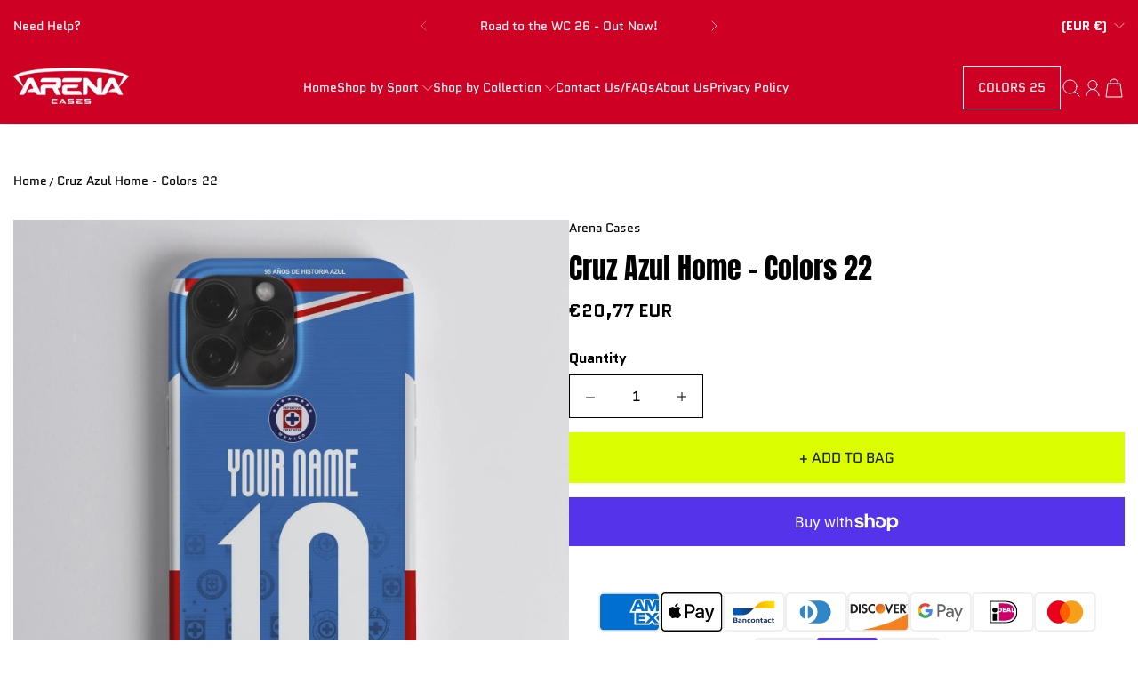

--- FILE ---
content_type: text/html; charset=utf-8
request_url: https://arenacases.com/en-es/products/cruz-azul-home-colors-22
body_size: 55792
content:
<!doctype html>
<html class="no-js" lang="en">
  <head>
    <meta charset="utf-8">
    <meta content="IE=edge" http-equiv="X-UA-Compatible">
    <meta content="width=device-width,initial-scale=1" name="viewport">
    <meta content="" name="theme-color">
    <link href="https://arenacases.com/en-es/products/cruz-azul-home-colors-22" rel="canonical">
    <link
      crossorigin
      href="https://cdn.shopify.com"
      rel="preconnect"
    ><link
        href="//arenacases.com/cdn/shop/files/favicon.jpg?crop=center&height=32&v=1757743072&width=32"
        rel="icon"
        type="image/png"
      ><link
        crossorigin
        href="https://fonts.shopifycdn.com"
        rel="preconnect"
      ><title>
      Cruz Azul Home - Colors 22

        &ndash; Arena Cases </title>

    
      <meta content="Cruz Azul Home Phone Case Colors 22 Collection Durable and strong Made from   thermoplastic polyurethane (TPU) and polycarbonate (PC).  Lightweight and slim Amazing design representation with vibrant colors that last a long time Customize it with any name and number Available in 20+ sizes" name="description">
    

    

<meta property="og:site_name" content="Arena Cases ">
<meta property="og:url" content="https://arenacases.com/en-es/products/cruz-azul-home-colors-22">
<meta property="og:title" content="Cruz Azul Home - Colors 22">
<meta property="og:type" content="product">
<meta property="og:description" content="Cruz Azul Home Phone Case Colors 22 Collection Durable and strong Made from   thermoplastic polyurethane (TPU) and polycarbonate (PC).  Lightweight and slim Amazing design representation with vibrant colors that last a long time Customize it with any name and number Available in 20+ sizes"><meta property="og:image" content="http://arenacases.com/cdn/shop/products/cruz-azul-home-colors-22-742793.jpg?v=1687289822">
  <meta property="og:image:secure_url" content="https://arenacases.com/cdn/shop/products/cruz-azul-home-colors-22-742793.jpg?v=1687289822">
  <meta property="og:image:width" content="2048">
  <meta property="og:image:height" content="2048"><meta property="og:price:amount" content="20,77">
  <meta property="og:price:currency" content="EUR"><meta name="twitter:card" content="summary_large_image">
<meta name="twitter:title" content="Cruz Azul Home - Colors 22">
<meta name="twitter:description" content="Cruz Azul Home Phone Case Colors 22 Collection Durable and strong Made from   thermoplastic polyurethane (TPU) and polycarbonate (PC).  Lightweight and slim Amazing design representation with vibrant colors that last a long time Customize it with any name and number Available in 20+ sizes">

    <script>window.performance && window.performance.mark && window.performance.mark('shopify.content_for_header.start');</script><meta name="facebook-domain-verification" content="eukiociiaz9htucgot42kqwtaktrr9">
<meta name="google-site-verification" content="VMXL0MaSDCVLKTfBA4t6b9uk7N6v_KfQa0nn4-oBpJQ">
<meta id="shopify-digital-wallet" name="shopify-digital-wallet" content="/60066136259/digital_wallets/dialog">
<meta name="shopify-checkout-api-token" content="8b57558b85170381726f345737f54c69">
<meta id="in-context-paypal-metadata" data-shop-id="60066136259" data-venmo-supported="false" data-environment="production" data-locale="en_US" data-paypal-v4="true" data-currency="EUR">
<link rel="alternate" hreflang="x-default" href="https://arenacases.com/products/cruz-azul-home-colors-22">
<link rel="alternate" hreflang="en" href="https://arenacases.com/products/cruz-azul-home-colors-22">
<link rel="alternate" hreflang="en-MX" href="https://arenacases.com/en-mx/products/cruz-azul-home-colors-22">
<link rel="alternate" hreflang="en-ES" href="https://arenacases.com/en-es/products/cruz-azul-home-colors-22">
<link rel="alternate" hreflang="en-DE" href="https://arenacases.com/en-de/products/cruz-azul-home-colors-22">
<link rel="alternate" hreflang="en-IT" href="https://arenacases.com/en-it/products/cruz-azul-home-colors-22">
<link rel="alternate" hreflang="en-PT" href="https://arenacases.com/en-pt/products/cruz-azul-home-colors-22">
<link rel="alternate" hreflang="en-NL" href="https://arenacases.com/en-nl/products/cruz-azul-home-colors-22">
<link rel="alternate" hreflang="en-TR" href="https://arenacases.com/en-tr/products/cruz-azul-home-colors-22">
<link rel="alternate" type="application/json+oembed" href="https://arenacases.com/en-es/products/cruz-azul-home-colors-22.oembed">
<script async="async" src="/checkouts/internal/preloads.js?locale=en-ES"></script>
<link rel="preconnect" href="https://shop.app" crossorigin="anonymous">
<script async="async" src="https://shop.app/checkouts/internal/preloads.js?locale=en-ES&shop_id=60066136259" crossorigin="anonymous"></script>
<script id="apple-pay-shop-capabilities" type="application/json">{"shopId":60066136259,"countryCode":"US","currencyCode":"EUR","merchantCapabilities":["supports3DS"],"merchantId":"gid:\/\/shopify\/Shop\/60066136259","merchantName":"Arena Cases ","requiredBillingContactFields":["postalAddress","email"],"requiredShippingContactFields":["postalAddress","email"],"shippingType":"shipping","supportedNetworks":["visa","masterCard","amex","discover","elo","jcb"],"total":{"type":"pending","label":"Arena Cases ","amount":"1.00"},"shopifyPaymentsEnabled":true,"supportsSubscriptions":true}</script>
<script id="shopify-features" type="application/json">{"accessToken":"8b57558b85170381726f345737f54c69","betas":["rich-media-storefront-analytics"],"domain":"arenacases.com","predictiveSearch":true,"shopId":60066136259,"locale":"en"}</script>
<script>var Shopify = Shopify || {};
Shopify.shop = "caseqlo-2.myshopify.com";
Shopify.locale = "en";
Shopify.currency = {"active":"EUR","rate":"0.8656529"};
Shopify.country = "ES";
Shopify.theme = {"name":"Flawless","id":180038271289,"schema_name":"Flawless","schema_version":"8.0.0","theme_store_id":2847,"role":"main"};
Shopify.theme.handle = "null";
Shopify.theme.style = {"id":null,"handle":null};
Shopify.cdnHost = "arenacases.com/cdn";
Shopify.routes = Shopify.routes || {};
Shopify.routes.root = "/en-es/";</script>
<script type="module">!function(o){(o.Shopify=o.Shopify||{}).modules=!0}(window);</script>
<script>!function(o){function n(){var o=[];function n(){o.push(Array.prototype.slice.apply(arguments))}return n.q=o,n}var t=o.Shopify=o.Shopify||{};t.loadFeatures=n(),t.autoloadFeatures=n()}(window);</script>
<script>
  window.ShopifyPay = window.ShopifyPay || {};
  window.ShopifyPay.apiHost = "shop.app\/pay";
  window.ShopifyPay.redirectState = null;
</script>
<script id="shop-js-analytics" type="application/json">{"pageType":"product"}</script>
<script defer="defer" async type="module" src="//arenacases.com/cdn/shopifycloud/shop-js/modules/v2/client.init-shop-cart-sync_BdyHc3Nr.en.esm.js"></script>
<script defer="defer" async type="module" src="//arenacases.com/cdn/shopifycloud/shop-js/modules/v2/chunk.common_Daul8nwZ.esm.js"></script>
<script type="module">
  await import("//arenacases.com/cdn/shopifycloud/shop-js/modules/v2/client.init-shop-cart-sync_BdyHc3Nr.en.esm.js");
await import("//arenacases.com/cdn/shopifycloud/shop-js/modules/v2/chunk.common_Daul8nwZ.esm.js");

  window.Shopify.SignInWithShop?.initShopCartSync?.({"fedCMEnabled":true,"windoidEnabled":true});

</script>
<script>
  window.Shopify = window.Shopify || {};
  if (!window.Shopify.featureAssets) window.Shopify.featureAssets = {};
  window.Shopify.featureAssets['shop-js'] = {"shop-cart-sync":["modules/v2/client.shop-cart-sync_QYOiDySF.en.esm.js","modules/v2/chunk.common_Daul8nwZ.esm.js"],"init-fed-cm":["modules/v2/client.init-fed-cm_DchLp9rc.en.esm.js","modules/v2/chunk.common_Daul8nwZ.esm.js"],"shop-button":["modules/v2/client.shop-button_OV7bAJc5.en.esm.js","modules/v2/chunk.common_Daul8nwZ.esm.js"],"init-windoid":["modules/v2/client.init-windoid_DwxFKQ8e.en.esm.js","modules/v2/chunk.common_Daul8nwZ.esm.js"],"shop-cash-offers":["modules/v2/client.shop-cash-offers_DWtL6Bq3.en.esm.js","modules/v2/chunk.common_Daul8nwZ.esm.js","modules/v2/chunk.modal_CQq8HTM6.esm.js"],"shop-toast-manager":["modules/v2/client.shop-toast-manager_CX9r1SjA.en.esm.js","modules/v2/chunk.common_Daul8nwZ.esm.js"],"init-shop-email-lookup-coordinator":["modules/v2/client.init-shop-email-lookup-coordinator_UhKnw74l.en.esm.js","modules/v2/chunk.common_Daul8nwZ.esm.js"],"pay-button":["modules/v2/client.pay-button_DzxNnLDY.en.esm.js","modules/v2/chunk.common_Daul8nwZ.esm.js"],"avatar":["modules/v2/client.avatar_BTnouDA3.en.esm.js"],"init-shop-cart-sync":["modules/v2/client.init-shop-cart-sync_BdyHc3Nr.en.esm.js","modules/v2/chunk.common_Daul8nwZ.esm.js"],"shop-login-button":["modules/v2/client.shop-login-button_D8B466_1.en.esm.js","modules/v2/chunk.common_Daul8nwZ.esm.js","modules/v2/chunk.modal_CQq8HTM6.esm.js"],"init-customer-accounts-sign-up":["modules/v2/client.init-customer-accounts-sign-up_C8fpPm4i.en.esm.js","modules/v2/client.shop-login-button_D8B466_1.en.esm.js","modules/v2/chunk.common_Daul8nwZ.esm.js","modules/v2/chunk.modal_CQq8HTM6.esm.js"],"init-shop-for-new-customer-accounts":["modules/v2/client.init-shop-for-new-customer-accounts_CVTO0Ztu.en.esm.js","modules/v2/client.shop-login-button_D8B466_1.en.esm.js","modules/v2/chunk.common_Daul8nwZ.esm.js","modules/v2/chunk.modal_CQq8HTM6.esm.js"],"init-customer-accounts":["modules/v2/client.init-customer-accounts_dRgKMfrE.en.esm.js","modules/v2/client.shop-login-button_D8B466_1.en.esm.js","modules/v2/chunk.common_Daul8nwZ.esm.js","modules/v2/chunk.modal_CQq8HTM6.esm.js"],"shop-follow-button":["modules/v2/client.shop-follow-button_CkZpjEct.en.esm.js","modules/v2/chunk.common_Daul8nwZ.esm.js","modules/v2/chunk.modal_CQq8HTM6.esm.js"],"lead-capture":["modules/v2/client.lead-capture_BntHBhfp.en.esm.js","modules/v2/chunk.common_Daul8nwZ.esm.js","modules/v2/chunk.modal_CQq8HTM6.esm.js"],"checkout-modal":["modules/v2/client.checkout-modal_CfxcYbTm.en.esm.js","modules/v2/chunk.common_Daul8nwZ.esm.js","modules/v2/chunk.modal_CQq8HTM6.esm.js"],"shop-login":["modules/v2/client.shop-login_Da4GZ2H6.en.esm.js","modules/v2/chunk.common_Daul8nwZ.esm.js","modules/v2/chunk.modal_CQq8HTM6.esm.js"],"payment-terms":["modules/v2/client.payment-terms_MV4M3zvL.en.esm.js","modules/v2/chunk.common_Daul8nwZ.esm.js","modules/v2/chunk.modal_CQq8HTM6.esm.js"]};
</script>
<script>(function() {
  var isLoaded = false;
  function asyncLoad() {
    if (isLoaded) return;
    isLoaded = true;
    var urls = ["https:\/\/loox.io\/widget\/4kgbLcUzyT\/loox.1661561648185.js?shop=caseqlo-2.myshopify.com","https:\/\/app.zipchat.ai\/widget\/zipchat.js?id=ZqfCIVsKGIJMB7RGrL4M\u0026shop=caseqlo-2.myshopify.com","https:\/\/d1639lhkj5l89m.cloudfront.net\/js\/storefront\/uppromote.js?shop=caseqlo-2.myshopify.com","https:\/\/intg.snapchat.com\/shopify\/shopify-scevent-init.js?id=f9d39e2b-7834-442f-93b6-37b8ca36c8a7\u0026shop=caseqlo-2.myshopify.com","https:\/\/cdn.productcustomizer.com\/storefront\/production-product-customizer-v2.js?shop=caseqlo-2.myshopify.com","https:\/\/static.klaviyo.com\/onsite\/js\/WJQa6z\/klaviyo.js?company_id=WJQa6z\u0026shop=caseqlo-2.myshopify.com","https:\/\/cdn.hextom.com\/js\/eventpromotionbar.js?shop=caseqlo-2.myshopify.com"];
    for (var i = 0; i < urls.length; i++) {
      var s = document.createElement('script');
      s.type = 'text/javascript';
      s.async = true;
      s.src = urls[i];
      var x = document.getElementsByTagName('script')[0];
      x.parentNode.insertBefore(s, x);
    }
  };
  if(window.attachEvent) {
    window.attachEvent('onload', asyncLoad);
  } else {
    window.addEventListener('load', asyncLoad, false);
  }
})();</script>
<script id="__st">var __st={"a":60066136259,"offset":-21600,"reqid":"36a4c682-497a-4469-b712-012ec18eed0a-1769008287","pageurl":"arenacases.com\/en-es\/products\/cruz-azul-home-colors-22","u":"423009be8b7c","p":"product","rtyp":"product","rid":8070398935353};</script>
<script>window.ShopifyPaypalV4VisibilityTracking = true;</script>
<script id="captcha-bootstrap">!function(){'use strict';const t='contact',e='account',n='new_comment',o=[[t,t],['blogs',n],['comments',n],[t,'customer']],c=[[e,'customer_login'],[e,'guest_login'],[e,'recover_customer_password'],[e,'create_customer']],r=t=>t.map((([t,e])=>`form[action*='/${t}']:not([data-nocaptcha='true']) input[name='form_type'][value='${e}']`)).join(','),a=t=>()=>t?[...document.querySelectorAll(t)].map((t=>t.form)):[];function s(){const t=[...o],e=r(t);return a(e)}const i='password',u='form_key',d=['recaptcha-v3-token','g-recaptcha-response','h-captcha-response',i],f=()=>{try{return window.sessionStorage}catch{return}},m='__shopify_v',_=t=>t.elements[u];function p(t,e,n=!1){try{const o=window.sessionStorage,c=JSON.parse(o.getItem(e)),{data:r}=function(t){const{data:e,action:n}=t;return t[m]||n?{data:e,action:n}:{data:t,action:n}}(c);for(const[e,n]of Object.entries(r))t.elements[e]&&(t.elements[e].value=n);n&&o.removeItem(e)}catch(o){console.error('form repopulation failed',{error:o})}}const l='form_type',E='cptcha';function T(t){t.dataset[E]=!0}const w=window,h=w.document,L='Shopify',v='ce_forms',y='captcha';let A=!1;((t,e)=>{const n=(g='f06e6c50-85a8-45c8-87d0-21a2b65856fe',I='https://cdn.shopify.com/shopifycloud/storefront-forms-hcaptcha/ce_storefront_forms_captcha_hcaptcha.v1.5.2.iife.js',D={infoText:'Protected by hCaptcha',privacyText:'Privacy',termsText:'Terms'},(t,e,n)=>{const o=w[L][v],c=o.bindForm;if(c)return c(t,g,e,D).then(n);var r;o.q.push([[t,g,e,D],n]),r=I,A||(h.body.append(Object.assign(h.createElement('script'),{id:'captcha-provider',async:!0,src:r})),A=!0)});var g,I,D;w[L]=w[L]||{},w[L][v]=w[L][v]||{},w[L][v].q=[],w[L][y]=w[L][y]||{},w[L][y].protect=function(t,e){n(t,void 0,e),T(t)},Object.freeze(w[L][y]),function(t,e,n,w,h,L){const[v,y,A,g]=function(t,e,n){const i=e?o:[],u=t?c:[],d=[...i,...u],f=r(d),m=r(i),_=r(d.filter((([t,e])=>n.includes(e))));return[a(f),a(m),a(_),s()]}(w,h,L),I=t=>{const e=t.target;return e instanceof HTMLFormElement?e:e&&e.form},D=t=>v().includes(t);t.addEventListener('submit',(t=>{const e=I(t);if(!e)return;const n=D(e)&&!e.dataset.hcaptchaBound&&!e.dataset.recaptchaBound,o=_(e),c=g().includes(e)&&(!o||!o.value);(n||c)&&t.preventDefault(),c&&!n&&(function(t){try{if(!f())return;!function(t){const e=f();if(!e)return;const n=_(t);if(!n)return;const o=n.value;o&&e.removeItem(o)}(t);const e=Array.from(Array(32),(()=>Math.random().toString(36)[2])).join('');!function(t,e){_(t)||t.append(Object.assign(document.createElement('input'),{type:'hidden',name:u})),t.elements[u].value=e}(t,e),function(t,e){const n=f();if(!n)return;const o=[...t.querySelectorAll(`input[type='${i}']`)].map((({name:t})=>t)),c=[...d,...o],r={};for(const[a,s]of new FormData(t).entries())c.includes(a)||(r[a]=s);n.setItem(e,JSON.stringify({[m]:1,action:t.action,data:r}))}(t,e)}catch(e){console.error('failed to persist form',e)}}(e),e.submit())}));const S=(t,e)=>{t&&!t.dataset[E]&&(n(t,e.some((e=>e===t))),T(t))};for(const o of['focusin','change'])t.addEventListener(o,(t=>{const e=I(t);D(e)&&S(e,y())}));const B=e.get('form_key'),M=e.get(l),P=B&&M;t.addEventListener('DOMContentLoaded',(()=>{const t=y();if(P)for(const e of t)e.elements[l].value===M&&p(e,B);[...new Set([...A(),...v().filter((t=>'true'===t.dataset.shopifyCaptcha))])].forEach((e=>S(e,t)))}))}(h,new URLSearchParams(w.location.search),n,t,e,['guest_login'])})(!0,!0)}();</script>
<script integrity="sha256-4kQ18oKyAcykRKYeNunJcIwy7WH5gtpwJnB7kiuLZ1E=" data-source-attribution="shopify.loadfeatures" defer="defer" src="//arenacases.com/cdn/shopifycloud/storefront/assets/storefront/load_feature-a0a9edcb.js" crossorigin="anonymous"></script>
<script crossorigin="anonymous" defer="defer" src="//arenacases.com/cdn/shopifycloud/storefront/assets/shopify_pay/storefront-65b4c6d7.js?v=20250812"></script>
<script data-source-attribution="shopify.dynamic_checkout.dynamic.init">var Shopify=Shopify||{};Shopify.PaymentButton=Shopify.PaymentButton||{isStorefrontPortableWallets:!0,init:function(){window.Shopify.PaymentButton.init=function(){};var t=document.createElement("script");t.src="https://arenacases.com/cdn/shopifycloud/portable-wallets/latest/portable-wallets.en.js",t.type="module",document.head.appendChild(t)}};
</script>
<script data-source-attribution="shopify.dynamic_checkout.buyer_consent">
  function portableWalletsHideBuyerConsent(e){var t=document.getElementById("shopify-buyer-consent"),n=document.getElementById("shopify-subscription-policy-button");t&&n&&(t.classList.add("hidden"),t.setAttribute("aria-hidden","true"),n.removeEventListener("click",e))}function portableWalletsShowBuyerConsent(e){var t=document.getElementById("shopify-buyer-consent"),n=document.getElementById("shopify-subscription-policy-button");t&&n&&(t.classList.remove("hidden"),t.removeAttribute("aria-hidden"),n.addEventListener("click",e))}window.Shopify?.PaymentButton&&(window.Shopify.PaymentButton.hideBuyerConsent=portableWalletsHideBuyerConsent,window.Shopify.PaymentButton.showBuyerConsent=portableWalletsShowBuyerConsent);
</script>
<script>
  function portableWalletsCleanup(e){e&&e.src&&console.error("Failed to load portable wallets script "+e.src);var t=document.querySelectorAll("shopify-accelerated-checkout .shopify-payment-button__skeleton, shopify-accelerated-checkout-cart .wallet-cart-button__skeleton"),e=document.getElementById("shopify-buyer-consent");for(let e=0;e<t.length;e++)t[e].remove();e&&e.remove()}function portableWalletsNotLoadedAsModule(e){e instanceof ErrorEvent&&"string"==typeof e.message&&e.message.includes("import.meta")&&"string"==typeof e.filename&&e.filename.includes("portable-wallets")&&(window.removeEventListener("error",portableWalletsNotLoadedAsModule),window.Shopify.PaymentButton.failedToLoad=e,"loading"===document.readyState?document.addEventListener("DOMContentLoaded",window.Shopify.PaymentButton.init):window.Shopify.PaymentButton.init())}window.addEventListener("error",portableWalletsNotLoadedAsModule);
</script>

<script type="module" src="https://arenacases.com/cdn/shopifycloud/portable-wallets/latest/portable-wallets.en.js" onError="portableWalletsCleanup(this)" crossorigin="anonymous"></script>
<script nomodule>
  document.addEventListener("DOMContentLoaded", portableWalletsCleanup);
</script>

<link id="shopify-accelerated-checkout-styles" rel="stylesheet" media="screen" href="https://arenacases.com/cdn/shopifycloud/portable-wallets/latest/accelerated-checkout-backwards-compat.css" crossorigin="anonymous">
<style id="shopify-accelerated-checkout-cart">
        #shopify-buyer-consent {
  margin-top: 1em;
  display: inline-block;
  width: 100%;
}

#shopify-buyer-consent.hidden {
  display: none;
}

#shopify-subscription-policy-button {
  background: none;
  border: none;
  padding: 0;
  text-decoration: underline;
  font-size: inherit;
  cursor: pointer;
}

#shopify-subscription-policy-button::before {
  box-shadow: none;
}

      </style>

<script>window.performance && window.performance.mark && window.performance.mark('shopify.content_for_header.end');</script>
<link
        as="font"
        crossorigin
        href="//arenacases.com/cdn/fonts/quantico/quantico_n4.6e63eba878761e30c5ffb43a6ee8ab35145a10ed.woff2"
        rel="preload"
        type="font/woff2"
      ><link
        as="font"
        crossorigin
        href="//arenacases.com/cdn/fonts/anton/anton_n4.2ba6159dc1abf4f060e423ec24adc22041130b7f.woff2"
        rel="preload"
        type="font/woff2"
      >
      <link
        as="font"
        crossorigin
        href="//arenacases.com/cdn/fonts/quantico/quantico_n4.6e63eba878761e30c5ffb43a6ee8ab35145a10ed.woff2"
        rel="preload"
        type="font/woff2"
      >
    
<style data-shopify>
      @font-face {
  font-family: Quantico;
  font-weight: 400;
  font-style: normal;
  font-display: fallback;
  src: url("//arenacases.com/cdn/fonts/quantico/quantico_n4.6e63eba878761e30c5ffb43a6ee8ab35145a10ed.woff2") format("woff2"),
       url("//arenacases.com/cdn/fonts/quantico/quantico_n4.18f9145bdfea61e6ca380f89dbf77ed98e14f33a.woff") format("woff");
}

      
      @font-face {
  font-family: Quantico;
  font-weight: 700;
  font-style: normal;
  font-display: fallback;
  src: url("//arenacases.com/cdn/fonts/quantico/quantico_n7.3d54f237228b0bc45791c12073666ec60d721a65.woff2") format("woff2"),
       url("//arenacases.com/cdn/fonts/quantico/quantico_n7.4f5f9312f1ed33107057922012647741a88bf8d9.woff") format("woff");
}

      
      @font-face {
  font-family: Anton;
  font-weight: 400;
  font-style: normal;
  font-display: fallback;
  src: url("//arenacases.com/cdn/fonts/anton/anton_n4.2ba6159dc1abf4f060e423ec24adc22041130b7f.woff2") format("woff2"),
       url("//arenacases.com/cdn/fonts/anton/anton_n4.4dfcf4cc9b33342f25e44f2b47f32840ec097e13.woff") format("woff");
}

      @font-face {
  font-family: Quantico;
  font-weight: 400;
  font-style: normal;
  font-display: fallback;
  src: url("//arenacases.com/cdn/fonts/quantico/quantico_n4.6e63eba878761e30c5ffb43a6ee8ab35145a10ed.woff2") format("woff2"),
       url("//arenacases.com/cdn/fonts/quantico/quantico_n4.18f9145bdfea61e6ca380f89dbf77ed98e14f33a.woff") format("woff");
}

    </style>

    <style data-shopify>
      
        
        :root,
        .color-scheme-1 {
          --color-text: #000000;

          --color-text-rgba: 0 0 0 / 1.0;

          --color-background: #ffffff;

          --gradient-background: ;

          --color-button-background: #dbff00;

          --color-button-background-rgba: 219 255 0 / 1.0;

          --color-button-text: #1e1e1e;
          --color-button-text-rgba: 30 30 30 / 1.0;


          --color-button-border: #dbff00;
          --color-button-border-rgba: 219 255 0 / 1.0;


          --color-button-background-outline: #ffffff;

          --color-button-text-outline: #131313;

          --color-button-border-outline: #131313;

          --color-icon: #000000;

          --color-icon-rgba: 0 0 0 / 1.0;

          --color-link: #ffffff;

          --color-input-variant-color: 0 0 0 / 1.0;
          --color-input-variant-color-rgb: 0 0 0;

          --color-input-color: #000000;

          --color-input-color-rgba: 0 0 0 / 1.0;

          --color-border-rgba: 222 222 222 / 1.0;
          --color-border: 222 222 222;


          --color-navigation-arrow: #ffffff;
          --color-navigation-arrow-rgba: 255 255 255 / 1.0;
          --color-navigation-arrow-border: #ffffff;

          --color-navigation-arrow-background: #000000;

          --color-slider-progress: 0 0 0;

          --color-hover-button-label: #000000;
          --color-hover-button-background: #b8d605;
          --color-hover-navigation-arrow: #000000;
          --color-hover-navigation-arrow-border: #000000;
          --color-hover-navigation-arrow-background: #ffffff;

        }

      
        
        
        .color-scheme-2 {
          --color-text: #131313;

          --color-text-rgba: 19 19 19 / 1.0;

          --color-background: #ffffff;

          --gradient-background: ;

          --color-button-background: #131313;

          --color-button-background-rgba: 19 19 19 / 1.0;

          --color-button-text: #ffffff;
          --color-button-text-rgba: 255 255 255 / 1.0;


          --color-button-border: #131313;
          --color-button-border-rgba: 19 19 19 / 1.0;


          --color-button-background-outline: #ffffff;

          --color-button-text-outline: #000000;

          --color-button-border-outline: #000000;

          --color-icon: #282828;

          --color-icon-rgba: 40 40 40 / 1.0;

          --color-link: #000000;

          --color-input-variant-color: 0 0 0 / 1.0;
          --color-input-variant-color-rgb: 0 0 0;

          --color-input-color: #000000;

          --color-input-color-rgba: 0 0 0 / 1.0;

          --color-border-rgba: 0 0 0 / 1.0;
          --color-border: 0 0 0;


          --color-navigation-arrow: #ffffff;
          --color-navigation-arrow-rgba: 255 255 255 / 1.0;
          --color-navigation-arrow-border: #ffffff;

          --color-navigation-arrow-background: #000000;

          --color-slider-progress: 0 0 0;

          --color-hover-button-label: #ffffff;
          --color-hover-button-background: #000000;
          --color-hover-navigation-arrow: #000000;
          --color-hover-navigation-arrow-border: #000000;
          --color-hover-navigation-arrow-background: #ffffff;

        }

      
        
        
        .color-scheme-3 {
          --color-text: #000000;

          --color-text-rgba: 0 0 0 / 1.0;

          --color-background: #faf3f0;

          --gradient-background: ;

          --color-button-background: #dbff00;

          --color-button-background-rgba: 219 255 0 / 1.0;

          --color-button-text: #131313;
          --color-button-text-rgba: 19 19 19 / 1.0;


          --color-button-border: #dbff00;
          --color-button-border-rgba: 219 255 0 / 1.0;


          --color-button-background-outline: #faf3f0;

          --color-button-text-outline: #000000;

          --color-button-border-outline: #000000;

          --color-icon: #3e583f;

          --color-icon-rgba: 62 88 63 / 1.0;

          --color-link: #000000;

          --color-input-variant-color: 0 0 0 / 1.0;
          --color-input-variant-color-rgb: 0 0 0;

          --color-input-color: #000000;

          --color-input-color-rgba: 0 0 0 / 1.0;

          --color-border-rgba: 186 186 186 / 1.0;
          --color-border: 186 186 186;


          --color-navigation-arrow: #ffffff;
          --color-navigation-arrow-rgba: 255 255 255 / 1.0;
          --color-navigation-arrow-border: #ffffff;

          --color-navigation-arrow-background: #000000;

          --color-slider-progress: 0 0 0;

          --color-hover-button-label: #000000;
          --color-hover-button-background: #b8d605;
          --color-hover-navigation-arrow: #000000;
          --color-hover-navigation-arrow-border: #000000;
          --color-hover-navigation-arrow-background: #ffffff;

        }

      
        
        
        .color-scheme-4 {
          --color-text: #ffffff;

          --color-text-rgba: 255 255 255 / 1.0;

          --color-background: #1e1e1e;

          --gradient-background: ;

          --color-button-background: #dbff00;

          --color-button-background-rgba: 219 255 0 / 1.0;

          --color-button-text: #000000;
          --color-button-text-rgba: 0 0 0 / 1.0;


          --color-button-border: #dbff00;
          --color-button-border-rgba: 219 255 0 / 1.0;


          --color-button-background-outline: #1e1e1e;

          --color-button-text-outline: #b8d605;

          --color-button-border-outline: #b8d605;

          --color-icon: #dbff00;

          --color-icon-rgba: 219 255 0 / 1.0;

          --color-link: #ffffff;

          --color-input-variant-color: 0 0 0 / 1.0;
          --color-input-variant-color-rgb: 0 0 0;

          --color-input-color: #ffffff;

          --color-input-color-rgba: 255 255 255 / 1.0;

          --color-border-rgba: 191 191 191 / 1.0;
          --color-border: 191 191 191;


          --color-navigation-arrow: #ffffff;
          --color-navigation-arrow-rgba: 255 255 255 / 1.0;
          --color-navigation-arrow-border: #ffffff;

          --color-navigation-arrow-background: #000000;

          --color-slider-progress: 255 255 255;

          --color-hover-button-label: #000000;
          --color-hover-button-background: #b8d605;
          --color-hover-navigation-arrow: #ffffff;
          --color-hover-navigation-arrow-border: #ffffff;
          --color-hover-navigation-arrow-background: #131313;

        }

      
        
        
        .color-scheme-5 {
          --color-text: #ffffff;

          --color-text-rgba: 255 255 255 / 1.0;

          --color-background: #ce0023;

          --gradient-background: ;

          --color-button-background: #ffffff;

          --color-button-background-rgba: 255 255 255 / 1.0;

          --color-button-text: #1e1e1e;
          --color-button-text-rgba: 30 30 30 / 1.0;


          --color-button-border: #ffffff;
          --color-button-border-rgba: 255 255 255 / 1.0;


          --color-button-background-outline: #ce0023;

          --color-button-text-outline: #000000;

          --color-button-border-outline: #000000;

          --color-icon: #ffffff;

          --color-icon-rgba: 255 255 255 / 1.0;

          --color-link: #000000;

          --color-input-variant-color: 0 0 0 / 1.0;
          --color-input-variant-color-rgb: 0 0 0;

          --color-input-color: #000000;

          --color-input-color-rgba: 0 0 0 / 1.0;

          --color-border-rgba: 0 0 0 / 1.0;
          --color-border: 0 0 0;


          --color-navigation-arrow: #ffffff;
          --color-navigation-arrow-rgba: 255 255 255 / 1.0;
          --color-navigation-arrow-border: #ffffff;

          --color-navigation-arrow-background: #000000;

          --color-slider-progress: 0 0 0;

          --color-hover-button-label: #ffffff;
          --color-hover-button-background: #000000;
          --color-hover-navigation-arrow: #000000;
          --color-hover-navigation-arrow-border: #000000;
          --color-hover-navigation-arrow-background: #ffffff;

        }

      
        
        
        .color-scheme-7e17a112-5241-4d2f-a287-822090445375 {
          --color-text: #ffffff;

          --color-text-rgba: 255 255 255 / 1.0;

          --color-background: #ce0023;

          --gradient-background: ;

          --color-button-background: #ffffff;

          --color-button-background-rgba: 255 255 255 / 1.0;

          --color-button-text: #ffffff;
          --color-button-text-rgba: 255 255 255 / 1.0;


          --color-button-border: #ffffff;
          --color-button-border-rgba: 255 255 255 / 1.0;


          --color-button-background-outline: #ce0023;

          --color-button-text-outline: #ffffff;

          --color-button-border-outline: #ffffff;

          --color-icon: #ffffff;

          --color-icon-rgba: 255 255 255 / 1.0;

          --color-link: #ffffff;

          --color-input-variant-color: 0 0 0 / 1.0;
          --color-input-variant-color-rgb: 0 0 0;

          --color-input-color: #000000;

          --color-input-color-rgba: 0 0 0 / 1.0;

          --color-border-rgba: 222 222 222 / 1.0;
          --color-border: 222 222 222;


          --color-navigation-arrow: #ffffff;
          --color-navigation-arrow-rgba: 255 255 255 / 1.0;
          --color-navigation-arrow-border: #ffffff;

          --color-navigation-arrow-background: #000000;

          --color-slider-progress: 0 0 0;

          --color-hover-button-label: #000000;
          --color-hover-button-background: #b8d605;
          --color-hover-navigation-arrow: #000000;
          --color-hover-navigation-arrow-border: #000000;
          --color-hover-navigation-arrow-background: #ffffff;

        }

      
        
        
        .color-scheme-a50365df-98de-4db7-b82d-e2ef3b195e4f {
          --color-text: #ffffff;

          --color-text-rgba: 255 255 255 / 1.0;

          --color-background: #113df1;

          --gradient-background: linear-gradient(189deg, rgba(1, 46, 146, 1) 33%, rgba(73, 72, 72, 1) 100%);

          --color-button-background: #dbff00;

          --color-button-background-rgba: 219 255 0 / 1.0;

          --color-button-text: #1e1e1e;
          --color-button-text-rgba: 30 30 30 / 1.0;


          --color-button-border: #dbff00;
          --color-button-border-rgba: 219 255 0 / 1.0;


          --color-button-background-outline: #113df1;

          --color-button-text-outline: #131313;

          --color-button-border-outline: #131313;

          --color-icon: #000000;

          --color-icon-rgba: 0 0 0 / 1.0;

          --color-link: #ffffff;

          --color-input-variant-color: 0 0 0 / 1.0;
          --color-input-variant-color-rgb: 0 0 0;

          --color-input-color: #000000;

          --color-input-color-rgba: 0 0 0 / 1.0;

          --color-border-rgba: 222 222 222 / 1.0;
          --color-border: 222 222 222;


          --color-navigation-arrow: #ffffff;
          --color-navigation-arrow-rgba: 255 255 255 / 1.0;
          --color-navigation-arrow-border: #ffffff;

          --color-navigation-arrow-background: #000000;

          --color-slider-progress: 0 0 0;

          --color-hover-button-label: #000000;
          --color-hover-button-background: #b8d605;
          --color-hover-navigation-arrow: #000000;
          --color-hover-navigation-arrow-border: #000000;
          --color-hover-navigation-arrow-background: #ffffff;

        }

      

      body, .color-scheme-1, .color-scheme-2, .color-scheme-3, .color-scheme-4, .color-scheme-5, .color-scheme-7e17a112-5241-4d2f-a287-822090445375, .color-scheme-a50365df-98de-4db7-b82d-e2ef3b195e4f {
        background-color: var(--color-background);
        color: var(--color-text);
      }
    </style>

    <script>
      document.documentElement.classList.add(`native-share--${navigator.share ? 'enabled' : 'disabled'}`);
    </script>
    <script
      defer
    >
          window.shopUrl = 'https://arenacases.com';
          window.routes = {
      cart_add_url: '/en-es/cart/add',
      cart_change_url: '/en-es/cart/change',
      cart_update_url: '/en-es/cart/update',
      cart_url: '/en-es/cart',
      predictive_search_url: '/en-es/search/suggest'
          };


          window.variantStrings = {
      addToCart: `+ Add to bag`,
      soldOut: `Out of stock`,
      unavailable: `Unavailable`,
      unavailable_with_option: `[value] - Unavailable`
          };

          window.accessibilityStrings = {
      recipientFormExpanded: `Gift card recipient form expanded`,
      recipientFormCollapsed: `Gift card recipient form collapsed`
          };
          window.Shopify.money_format = "€{{amount_with_comma_separator}}"

          window.drawer = {
      options: `Options`,
      quickView: `Quick View`,
          }

          window.animation = true
    </script>

    

    <script defer src="//arenacases.com/cdn/shop/t/15/assets/base.js?v=128044920527495782391754414683"></script>
    
    
<link href="//arenacases.com/cdn/shop/t/15/assets/animation.css?v=101370907676667334491754414683" rel="stylesheet" type="text/css" media="all" />


    <link href="//arenacases.com/cdn/shop/t/15/assets/base.css?v=131959179501086541531754414683" rel="stylesheet" type="text/css" media="all" />

    
<script defer="defer" src="//arenacases.com/cdn/shop/t/15/assets/predictive-search.js?v=74869630059070519201754414684"></script><style>
      :root
      {
        --font-header-weight: 400;
        --font-body-weight: 400;
        --font-body-weight-bold: 700;
        --font-button-weight: 400;
        --font-head-family: Anton,
        sans-serif;
        --font-body-family: Quantico,
        sans-serif;
        --font-button-family: Quantico,
        sans-serif;
        --font-heading-scale: 1.0;
        --font-body-scale: 1.0;
        --font-button-scale: 1.0;
        --card-image-background: transparent;
        --offer-text: #3E583F;
        --bg-sale-badge-color: #dbff00;
        --bg-soldout-badge-color: #788979;
        --text-sale-badge-color: #131313;
        --text-soldout-badge-color: #FFFFFF;
        --container-width: 1320px;
        --object-fit: cover;
        --COLOR-TRANSPARENT: rgba(255, 255, 255, 0);
        --clr-17: #171717;
        --clr-2c: #2c2c2c;
        --clr-84: #848484;
        --clr-6f: #6f6f6f;
        --clr-73: #737373;
        --COLOR-DARK-GRAY: #e6dfd4;
        --COLOR-LIGHT-GRAY: #c4c4c4;
        --COLOR-A7: #a7a7a7;
        --COLOR-AB: #ababab;
        --COLOR-B8: #b8b8b8;
        --COLOR-E5: #e5e5e5;
        --COLOR-EB: #ebebeb;
        --COLOR-DE: #dedede;
        --COLOR-D3: #d3d3d3;
        --COLOR-DB: #dbdbdb;
        --COLOR-3A: #3a3a3a;
        --COLOR-D4: #d4d4d4;
        --COLOR-D9: #d9d9d9;
        --COLOR-EE: #eeeeee;
        --COLOR-CA: #cacaca;
        --COLOR-CB: #cbcbcb;
        --COLOR-B8: #b8b8b8;
        --COLOR-E9: #e9e9e9;
        --COLOR-E6: #e6e6e6;
        --COLOR-98: #989898;
        --COLOR-ED: #ededed;
        --COLOR-RED: #ba3e38;
        --COLOR-F4: #f4f4f4;
        --COLOR-LIGHT-RED: #fdf1f1;
        --COLOR-LIGHT-GREEN: #e6feeb;
        --COLOR-GREEN: #469b49;
        --COLOR-CYAN-BLUE: #08f;
        --black: #000000;
        --white: #ffffff;
        --svg-background: 35
        , 35
        , 35;
        --error-background-color: #FDF1F1;
        --error-text-color: #BA3E38;
        --success-background-color: #E6FEEB;
        --success-text-color: #469B49;
        --button-border-radius: 0px;
        --input-border-radius: 0px;
        --block-border-radius: 0px;
        --menu-drawer-border-radius: 0px;

      }
    </style>

    <script>
      document.documentElement.className = document.documentElement.className.replace('no-js', 'js');
      if (Shopify.designMode) {
        document.documentElement.classList.add('shopify-design-mode');
      }
    </script>
  <!-- BEGIN app block: shopify://apps/zepto-product-personalizer/blocks/product_personalizer_main/7411210d-7b32-4c09-9455-e129e3be4729 --><!-- BEGIN app snippet: product-personalizer -->



  
 
 


<style>.pplr_add_to_cart{display:none !important;}</style><div id="pplr-8070398935353" data-id="8070398935353" class="product-personalizer" data-handle="cruz-azul-home-colors-22"></div>
  
<script type='text/javascript'>
  window.pplr_variant_product = [];
  
  
  
  
  window.pplr_inv_product = [];
   
  if (typeof product_personalizer == 'undefined') {
  var product_personalizer = {"cstmfy_req":"1"};
  }
  if (typeof pplr_product == 'undefined') {
    var pplr_product = {"id":8070398935353,"title":"Cruz Azul Home - Colors 22","handle":"cruz-azul-home-colors-22","description":"\u003cmeta charset=\"utf-8\"\u003e\n\u003ch1 data-mce-fragment=\"1\"\u003eCruz Azul Home Phone Case\u003c\/h1\u003e\n\u003ch3 data-mce-fragment=\"1\"\u003eColors 22 Collection\u003c\/h3\u003e\n\u003cul data-mce-fragment=\"1\"\u003e\n\u003cli data-mce-fragment=\"1\"\u003eDurable and strong\u003c\/li\u003e\n\u003cli data-mce-fragment=\"1\"\u003eMade from\u003cspan data-mce-fragment=\"1\"\u003e \u003c\/span\u003e\u003cmeta charset=\"utf-8\"\u003e \u003cspan data-mce-fragment=\"1\"\u003e \u003c\/span\u003e\u003cspan data-mce-fragment=\"1\"\u003ethermoplastic polyurethane (TPU) and polycarbonate\u003c\/span\u003e\u003cspan data-mce-fragment=\"1\"\u003e (PC). \u003c\/span\u003e\n\u003c\/li\u003e\n\u003cli data-mce-fragment=\"1\"\u003eLightweight and slim\u003c\/li\u003e\n\u003cli data-mce-fragment=\"1\"\u003eAmazing design representation with vibrant colors that last a long time\u003c\/li\u003e\n\u003cli data-mce-fragment=\"1\"\u003eCustomize it with any name and number\u003c\/li\u003e\n\u003cli data-mce-fragment=\"1\"\u003eAvailable in 20+ sizes\u003c\/li\u003e\n\u003c\/ul\u003e","published_at":"2023-01-17T09:03:37-06:00","created_at":"2023-01-17T09:03:37-06:00","vendor":"Arena Cases","type":"","tags":["cruz azul"],"price":2077,"price_min":2077,"price_max":2077,"available":true,"price_varies":false,"compare_at_price":null,"compare_at_price_min":0,"compare_at_price_max":0,"compare_at_price_varies":false,"variants":[{"id":44216530534713,"title":"Default Title","option1":"Default Title","option2":null,"option3":null,"sku":"4207","requires_shipping":true,"taxable":false,"featured_image":null,"available":true,"name":"Cruz Azul Home - Colors 22","public_title":null,"options":["Default Title"],"price":2077,"weight":57,"compare_at_price":null,"inventory_management":null,"barcode":"","requires_selling_plan":false,"selling_plan_allocations":[]}],"images":["\/\/arenacases.com\/cdn\/shop\/products\/cruz-azul-home-colors-22-742793.jpg?v=1687289822"],"featured_image":"\/\/arenacases.com\/cdn\/shop\/products\/cruz-azul-home-colors-22-742793.jpg?v=1687289822","options":["Title"],"media":[{"alt":"Cruz Azul Home - Colors 22 - Arena Cases","id":34300308259129,"position":1,"preview_image":{"aspect_ratio":1.0,"height":2048,"width":2048,"src":"\/\/arenacases.com\/cdn\/shop\/products\/cruz-azul-home-colors-22-742793.jpg?v=1687289822"},"aspect_ratio":1.0,"height":2048,"media_type":"image","src":"\/\/arenacases.com\/cdn\/shop\/products\/cruz-azul-home-colors-22-742793.jpg?v=1687289822","width":2048}],"requires_selling_plan":false,"selling_plan_groups":[],"content":"\u003cmeta charset=\"utf-8\"\u003e\n\u003ch1 data-mce-fragment=\"1\"\u003eCruz Azul Home Phone Case\u003c\/h1\u003e\n\u003ch3 data-mce-fragment=\"1\"\u003eColors 22 Collection\u003c\/h3\u003e\n\u003cul data-mce-fragment=\"1\"\u003e\n\u003cli data-mce-fragment=\"1\"\u003eDurable and strong\u003c\/li\u003e\n\u003cli data-mce-fragment=\"1\"\u003eMade from\u003cspan data-mce-fragment=\"1\"\u003e \u003c\/span\u003e\u003cmeta charset=\"utf-8\"\u003e \u003cspan data-mce-fragment=\"1\"\u003e \u003c\/span\u003e\u003cspan data-mce-fragment=\"1\"\u003ethermoplastic polyurethane (TPU) and polycarbonate\u003c\/span\u003e\u003cspan data-mce-fragment=\"1\"\u003e (PC). \u003c\/span\u003e\n\u003c\/li\u003e\n\u003cli data-mce-fragment=\"1\"\u003eLightweight and slim\u003c\/li\u003e\n\u003cli data-mce-fragment=\"1\"\u003eAmazing design representation with vibrant colors that last a long time\u003c\/li\u003e\n\u003cli data-mce-fragment=\"1\"\u003eCustomize it with any name and number\u003c\/li\u003e\n\u003cli data-mce-fragment=\"1\"\u003eAvailable in 20+ sizes\u003c\/li\u003e\n\u003c\/ul\u003e"};
  }
  if (typeof pplr_shop_currency == 'undefined') {
  var pplr_shop_currency = "USD";
  }
  if (typeof pplr_enabled_currencies_size == 'undefined') {
    var pplr_enabled_currencies_size = 102;
  }
  if (typeof pplr_money_formate == 'undefined') {
  var pplr_money_formate = "€{{amount_with_comma_separator}}";
  }
  if (typeof pplr_script_loaded == "undefined") {
    var pplr_script_loaded = true;
    var loadScript_p = function(url, callback) {
    var script = document.createElement("script")
    script.type = "text/javascript";
    script.setAttribute("defer", "defer");
    if (script.readyState) {
      script.onreadystatechange = function() {
        if (script.readyState == "loaded" ||
            script.readyState == "complete") {
          script.onreadystatechange = null;
          callback();
        }
      };
    } else {
      script.onload = function() {
        callback();
      };
    }
    script.src = url;
    document.getElementsByTagName("head")[0].appendChild(script);
  };
  if(product_personalizer['cstmfy_req']>0){
      loadScript_p('//cdn-zeptoapps.com/product-personalizer/canvas-script.php?shop=caseqlo-2.myshopify.com&prid=8070398935353&kkr=tomato', function() {})
    }
  }
</script>

<!-- END app snippet -->
<!-- BEGIN app snippet: zepto_common --><script>
var pplr_cart = {"note":null,"attributes":{},"original_total_price":0,"total_price":0,"total_discount":0,"total_weight":0.0,"item_count":0,"items":[],"requires_shipping":false,"currency":"EUR","items_subtotal_price":0,"cart_level_discount_applications":[],"checkout_charge_amount":0};
var pplr_shop_currency = "USD";
var pplr_enabled_currencies_size = 102;
var pplr_money_formate = "€{{amount_with_comma_separator}}";
var pplr_manual_theme_selector=["CartCount span:first","tr:has([name*=updates]) , .cart__table-row , .cart-drawer__item , .cart-item , .ajaxcart__row , .ajaxcart__product , [data-products]  .cart__item , .CartItem , .cart__row.cart-item:not(.ajaxcart_row) , .cart__row.responsive-table__row , .mini-products-list .item , .cart-product-item , .cart-product , .product-id.item-row , .cart-summary-item-container , .cart-item.cf , .js_cart_item , .cart__card, .cart-item","tr img:first,.cart-drawer__options , .cart-item__image ,  .AspectRatio img",".line-item__title, .meta span,.cart-drawer__options:last-of-type , .cart-drawer__item-properties , .cart__properties , .CartItem__PropertyList , .cart__item-meta .cart__product-properties , .properties , .item-details h6 small",".cart__item--price .cart__price , .CartItem__Price , .cart-collateral .price , .cart-summary-item__price-current , .cart_price .transcy-money , .bcpo-cart-item-original-price  ,  .final-price , .price-box span , .saso-cart-item-price  , .cart-drawer__item-price-container .cart-item__price , .cart-drawer__price .cart-item__original-price",".grid__item.one-half.text-right , .ajaxcart__price , .ajaxcart_product-price , .saso-cart-item-line-price , .cart__price .money , .bcpo-cart-item-original-line-price , .cart__item-total ,  .cart-item-total .money , .cart--total .price, .cart-item-price",".pplr_item_remove",".ajaxcart__qty , .PageContent , #CartContainer , .cart-summary-item__quantity , .nt_fk_canvas , .cart__cell--quantity , #mainContent , .cart-drawer__content , .cart__table tbody",".header__cart-price-bubble span[data-cart-price-bubble] , .cart-drawer__subtotal-value , .cart-drawer__subtotal-number , .ajaxcart__subtotal .grid .grid__item.one-third.text-right , .ajaxcart__subtotal , .cart__footer__value[data-cart-final] , .text-right.price.price--amount .price ,  .cart__item-sub div[data-subtotal] , .cart-cost .money , .cart__subtotal .money , .amount .theme-money , .cart_tot_price .transcy-money , .cart__total__money , .cart-subtotal__price , .cart__subtotal , .cart__subtotal-price .wcp-original-cart-total , #CartCost","form[action*=cart] [name=checkout]","Click To View Image","0","Discount Code {{ code }} is invalid","Discount code","Apply",".SomeClass","Subtotal","Shipping","EST. TOTAL"];
</script>
<script defer src="//cdn-zeptoapps.com/product-personalizer/pplr_common.js?v=21" ></script><!-- END app snippet -->

<!-- END app block --><!-- BEGIN app block: shopify://apps/powerful-form-builder/blocks/app-embed/e4bcb1eb-35b2-42e6-bc37-bfe0e1542c9d --><script type="text/javascript" hs-ignore data-cookieconsent="ignore">
  var Globo = Globo || {};
  var globoFormbuilderRecaptchaInit = function(){};
  var globoFormbuilderHcaptchaInit = function(){};
  window.Globo.FormBuilder = window.Globo.FormBuilder || {};
  window.Globo.FormBuilder.shop = {"configuration":{"money_format":"<span class=money>${{amount}}</span>"},"pricing":{"features":{"bulkOrderForm":false,"cartForm":false,"fileUpload":2,"removeCopyright":false,"restrictedEmailDomains":false,"metrics":false}},"settings":{"copyright":"Powered by <a href=\"https://globosoftware.net\" target=\"_blank\">Globo</a> <a href=\"https://apps.shopify.com/form-builder-contact-form\" target=\"_blank\">Form Builder</a>","hideWaterMark":false,"reCaptcha":{"recaptchaType":"v2","siteKey":false,"languageCode":"en"},"hCaptcha":{"siteKey":false},"scrollTop":false,"customCssCode":"","customCssEnabled":false,"additionalColumns":[]},"encryption_form_id":1,"url":"https://app.powerfulform.com/","CDN_URL":"https://dxo9oalx9qc1s.cloudfront.net","app_id":"1783207"};

  if(window.Globo.FormBuilder.shop.settings.customCssEnabled && window.Globo.FormBuilder.shop.settings.customCssCode){
    const customStyle = document.createElement('style');
    customStyle.type = 'text/css';
    customStyle.innerHTML = window.Globo.FormBuilder.shop.settings.customCssCode;
    document.head.appendChild(customStyle);
  }

  window.Globo.FormBuilder.forms = [];
    
      
      
      
      window.Globo.FormBuilder.forms[109194] = {"109194":{"elements":[{"id":"group-1","type":"group","label":"Page 1","description":"","elements":[{"id":"row-1","type":"row","description":null,"elements":[{"id":"text-1","type":"text","label":{"en":"First Name","vi":"Your Name"},"placeholder":{"en":"First Name","vi":"Your Name"},"description":null,"hideLabel":false,"required":true,"columnWidth":100},{"id":"text","type":"text","label":{"en":"Last Name","vi":"Your Name"},"placeholder":{"en":"Last Name","vi":"Your Name"},"description":null,"hideLabel":false,"required":true,"columnWidth":100,"conditionalField":false}]},{"id":"row-2","type":"row","description":null,"elements":[{"id":"email","type":"email","label":"Email","placeholder":"Email","description":null,"hideLabel":false,"required":true,"columnWidth":100,"conditionalField":false,"displayType":"show","displayRules":[{"field":"","relation":"equal","condition":""}]},{"id":"phone-1","type":"phone","label":{"en":"Phone","vi":"Phone"},"placeholder":"","description":"","validatePhone":false,"onlyShowFlag":false,"defaultCountryCode":"auto","limitCharacters":false,"characters":100,"hideLabel":false,"keepPositionLabel":false,"columnWidth":100,"displayType":"show","displayDisjunctive":false,"conditionalField":false,"required":true,"displayRules":[{"field":"","relation":"equal","condition":""}],"hidden":true},{"id":"text-2","type":"text","label":{"en":"Order Number ","de":"Order Number ","es":"Order Number ","it":"Order Number ","nl":"Order Number ","pt-PT":"Order Number ","tr":"Order Number "},"placeholder":"","description":"","limitCharacters":false,"characters":100,"hideLabel":false,"keepPositionLabel":false,"columnWidth":100,"displayType":"show","displayDisjunctive":false,"conditionalField":false}],"conditionalField":false},{"id":"textarea","type":"textarea","label":"Message","placeholder":"Message","description":null,"hideLabel":false,"required":true,"columnWidth":100,"conditionalField":false}]}],"errorMessage":{"required":"{{ label | capitalize }} is required","minSelections":"Please choose at least {{ min_selections }} options","maxSelections":"Please choose at maximum of {{ max_selections }} options","exactlySelections":"Please choose exactly {{ exact_selections }} options","minProductSelections":"Please choose at least {{ min_selections }} products","maxProductSelections":"Please choose a maximum of {{ max_selections }} products","minProductQuantities":"Please choose a quantity of at least {{ min_quantities }} products","maxProductQuantities":"Please choose a quantity of no more than {{ max_quantities }} products","minEachProductQuantities":"Choose quantity of product {{product_name}} of at least {{min_quantities}}","maxEachProductQuantities":"Choose quantity of product {{product_name}} of at most {{max_quantities}}","invalid":"Invalid","invalidName":"Invalid name","invalidEmail":"Email address is invalid","restrictedEmailDomain":"This email domain is restricted","invalidURL":"Invalid url","invalidPhone":"Invalid phone","invalidNumber":"Invalid number","invalidPassword":"Invalid password","confirmPasswordNotMatch":"Confirmed password doesn't match","customerAlreadyExists":"Customer already exists","keyAlreadyExists":"Data already exists","fileSizeLimit":"File size limit","fileNotAllowed":"File not allowed","requiredCaptcha":"Required captcha","requiredProducts":"Please select product","limitQuantity":"The number of products left in stock has been exceeded","shopifyInvalidPhone":"phone - Enter a valid phone number to use this delivery method","shopifyPhoneHasAlready":"phone - Phone has already been taken","shopifyInvalidProvice":"addresses.province - is not valid","otherError":"Something went wrong, please try again","limitNumberOfSubmissions":"Form submission limit reached"},"appearance":{"layout":"default","width":600,"style":"material_filled","mainColor":"rgba(46,78,73,1)","floatingIcon":"\u003csvg aria-hidden=\"true\" focusable=\"false\" data-prefix=\"far\" data-icon=\"envelope\" class=\"svg-inline--fa fa-envelope fa-w-16\" role=\"img\" xmlns=\"http:\/\/www.w3.org\/2000\/svg\" viewBox=\"0 0 512 512\"\u003e\u003cpath fill=\"currentColor\" d=\"M464 64H48C21.49 64 0 85.49 0 112v288c0 26.51 21.49 48 48 48h416c26.51 0 48-21.49 48-48V112c0-26.51-21.49-48-48-48zm0 48v40.805c-22.422 18.259-58.168 46.651-134.587 106.49-16.841 13.247-50.201 45.072-73.413 44.701-23.208.375-56.579-31.459-73.413-44.701C106.18 199.465 70.425 171.067 48 152.805V112h416zM48 400V214.398c22.914 18.251 55.409 43.862 104.938 82.646 21.857 17.205 60.134 55.186 103.062 54.955 42.717.231 80.509-37.199 103.053-54.947 49.528-38.783 82.032-64.401 104.947-82.653V400H48z\"\u003e\u003c\/path\u003e\u003c\/svg\u003e","floatingText":null,"displayOnAllPage":false,"formType":"normalForm","background":"color","backgroundColor":"#fff","descriptionColor":"#6c757d","headingColor":"#000","labelColor":"#1c1c1c","optionColor":"#000","paragraphBackground":"#fff","paragraphColor":"#000","theme_design":false,"font":{"family":"Almarai","variant":"regular"},"colorScheme":{"solidButton":{"red":175,"green":244,"blue":0,"alpha":1},"solidButtonLabel":{"red":3,"green":3,"blue":3,"alpha":1},"text":{"red":28,"green":28,"blue":28},"outlineButton":{"red":46,"green":78,"blue":73,"alpha":1},"background":{"red":255,"green":255,"blue":255}}},"afterSubmit":{"action":"clearForm","title":"Thanks for getting in touch!","message":"\u003cp\u003eWe appreciate you contacting us. One of our colleagues will get back in touch with you soon!\u003c\/p\u003e\u003cp\u003e\u003cbr\u003e\u003c\/p\u003e\u003cp\u003eHave a great day!\u003c\/p\u003e","redirectUrl":null},"footer":{"description":null,"previousText":"Previous","nextText":"Next","submitText":"Submit","submitFullWidth":true},"header":{"active":true,"title":"Contact us","description":"Leave your message and we'll get back to you shortly.","headerAlignment":"center"},"isStepByStepForm":true,"publish":{"requiredLogin":false,"requiredLoginMessage":"Please \u003ca href='\/account\/login' title='login'\u003elogin\u003c\/a\u003e to continue"},"reCaptcha":{"enable":false},"html":"\n\u003cdiv class=\"globo-form default-form globo-form-id-109194 \" data-locale=\"en\" \u003e\n\n\u003cstyle\u003e\n\n\n    \n        \n        @import url('https:\/\/fonts.googleapis.com\/css?family=Almarai:ital,wght@0,400');\n    \n\n    :root .globo-form-app[data-id=\"109194\"]{\n        \n        --gfb-color-solidButton: 175,244,0;\n        --gfb-color-solidButtonColor: rgb(var(--gfb-color-solidButton));\n        --gfb-color-solidButtonLabel: 3,3,3;\n        --gfb-color-solidButtonLabelColor: rgb(var(--gfb-color-solidButtonLabel));\n        --gfb-color-text: 28,28,28;\n        --gfb-color-textColor: rgb(var(--gfb-color-text));\n        --gfb-color-outlineButton: 46,78,73;\n        --gfb-color-outlineButtonColor: rgb(var(--gfb-color-outlineButton));\n        --gfb-color-background: 255,255,255;\n        --gfb-color-backgroundColor: rgb(var(--gfb-color-background));\n        \n        --gfb-main-color: rgba(46,78,73,1);\n        --gfb-primary-color: var(--gfb-color-solidButtonColor, var(--gfb-main-color));\n        --gfb-primary-text-color: var(--gfb-color-solidButtonLabelColor, #FFF);\n        --gfb-form-width: 600px;\n        --gfb-font-family: inherit;\n        --gfb-font-style: inherit;\n        --gfb--image: 40%;\n        --gfb-image-ratio-draft: var(--gfb--image);\n        --gfb-image-ratio: var(--gfb-image-ratio-draft);\n        \n        \n        --gfb-font-family: \"Almarai\";\n        --gfb-font-weight: normal;\n        --gfb-font-style: normal;\n        \n        --gfb-bg-temp-color: #FFF;\n        --gfb-bg-position: ;\n        \n            --gfb-bg-temp-color: #fff;\n        \n        --gfb-bg-color: var(--gfb-color-backgroundColor, var(--gfb-bg-temp-color));\n        \n    }\n    \n.globo-form-id-109194 .globo-form-app{\n    max-width: 600px;\n    width: -webkit-fill-available;\n    \n    background-color: var(--gfb-bg-color);\n    \n    \n}\n\n.globo-form-id-109194 .globo-form-app .globo-heading{\n    color: var(--gfb-color-textColor, #000)\n}\n\n\n.globo-form-id-109194 .globo-form-app .header {\n    text-align:center;\n}\n\n\n.globo-form-id-109194 .globo-form-app .globo-description,\n.globo-form-id-109194 .globo-form-app .header .globo-description{\n    --gfb-color-description: rgba(var(--gfb-color-text), 0.8);\n    color: var(--gfb-color-description, #6c757d);\n}\n.globo-form-id-109194 .globo-form-app .globo-label,\n.globo-form-id-109194 .globo-form-app .globo-form-control label.globo-label,\n.globo-form-id-109194 .globo-form-app .globo-form-control label.globo-label span.label-content{\n    color: var(--gfb-color-textColor, #1c1c1c);\n    text-align: left;\n}\n.globo-form-id-109194 .globo-form-app .globo-label.globo-position-label{\n    height: 20px !important;\n}\n.globo-form-id-109194 .globo-form-app .globo-form-control .help-text.globo-description,\n.globo-form-id-109194 .globo-form-app .globo-form-control span.globo-description{\n    --gfb-color-description: rgba(var(--gfb-color-text), 0.8);\n    color: var(--gfb-color-description, #6c757d);\n}\n.globo-form-id-109194 .globo-form-app .globo-form-control .checkbox-wrapper .globo-option,\n.globo-form-id-109194 .globo-form-app .globo-form-control .radio-wrapper .globo-option\n{\n    color: var(--gfb-color-textColor, #1c1c1c);\n}\n.globo-form-id-109194 .globo-form-app .footer,\n.globo-form-id-109194 .globo-form-app .gfb__footer{\n    text-align:;\n}\n.globo-form-id-109194 .globo-form-app .footer button,\n.globo-form-id-109194 .globo-form-app .gfb__footer button{\n    border:1px solid var(--gfb-primary-color);\n    \n        width:100%;\n    \n}\n.globo-form-id-109194 .globo-form-app .footer button.submit,\n.globo-form-id-109194 .globo-form-app .gfb__footer button.submit\n.globo-form-id-109194 .globo-form-app .footer button.checkout,\n.globo-form-id-109194 .globo-form-app .gfb__footer button.checkout,\n.globo-form-id-109194 .globo-form-app .footer button.action.loading .spinner,\n.globo-form-id-109194 .globo-form-app .gfb__footer button.action.loading .spinner{\n    background-color: var(--gfb-primary-color);\n    color : #ffffff;\n}\n.globo-form-id-109194 .globo-form-app .globo-form-control .star-rating\u003efieldset:not(:checked)\u003elabel:before {\n    content: url('data:image\/svg+xml; utf8, \u003csvg aria-hidden=\"true\" focusable=\"false\" data-prefix=\"far\" data-icon=\"star\" class=\"svg-inline--fa fa-star fa-w-18\" role=\"img\" xmlns=\"http:\/\/www.w3.org\/2000\/svg\" viewBox=\"0 0 576 512\"\u003e\u003cpath fill=\"rgba(46,78,73,1)\" d=\"M528.1 171.5L382 150.2 316.7 17.8c-11.7-23.6-45.6-23.9-57.4 0L194 150.2 47.9 171.5c-26.2 3.8-36.7 36.1-17.7 54.6l105.7 103-25 145.5c-4.5 26.3 23.2 46 46.4 33.7L288 439.6l130.7 68.7c23.2 12.2 50.9-7.4 46.4-33.7l-25-145.5 105.7-103c19-18.5 8.5-50.8-17.7-54.6zM388.6 312.3l23.7 138.4L288 385.4l-124.3 65.3 23.7-138.4-100.6-98 139-20.2 62.2-126 62.2 126 139 20.2-100.6 98z\"\u003e\u003c\/path\u003e\u003c\/svg\u003e');\n}\n.globo-form-id-109194 .globo-form-app .globo-form-control .star-rating\u003efieldset\u003einput:checked ~ label:before {\n    content: url('data:image\/svg+xml; utf8, \u003csvg aria-hidden=\"true\" focusable=\"false\" data-prefix=\"fas\" data-icon=\"star\" class=\"svg-inline--fa fa-star fa-w-18\" role=\"img\" xmlns=\"http:\/\/www.w3.org\/2000\/svg\" viewBox=\"0 0 576 512\"\u003e\u003cpath fill=\"rgba(46,78,73,1)\" d=\"M259.3 17.8L194 150.2 47.9 171.5c-26.2 3.8-36.7 36.1-17.7 54.6l105.7 103-25 145.5c-4.5 26.3 23.2 46 46.4 33.7L288 439.6l130.7 68.7c23.2 12.2 50.9-7.4 46.4-33.7l-25-145.5 105.7-103c19-18.5 8.5-50.8-17.7-54.6L382 150.2 316.7 17.8c-11.7-23.6-45.6-23.9-57.4 0z\"\u003e\u003c\/path\u003e\u003c\/svg\u003e');\n}\n.globo-form-id-109194 .globo-form-app .globo-form-control .star-rating\u003efieldset:not(:checked)\u003elabel:hover:before,\n.globo-form-id-109194 .globo-form-app .globo-form-control .star-rating\u003efieldset:not(:checked)\u003elabel:hover ~ label:before{\n    content : url('data:image\/svg+xml; utf8, \u003csvg aria-hidden=\"true\" focusable=\"false\" data-prefix=\"fas\" data-icon=\"star\" class=\"svg-inline--fa fa-star fa-w-18\" role=\"img\" xmlns=\"http:\/\/www.w3.org\/2000\/svg\" viewBox=\"0 0 576 512\"\u003e\u003cpath fill=\"rgba(46,78,73,1)\" d=\"M259.3 17.8L194 150.2 47.9 171.5c-26.2 3.8-36.7 36.1-17.7 54.6l105.7 103-25 145.5c-4.5 26.3 23.2 46 46.4 33.7L288 439.6l130.7 68.7c23.2 12.2 50.9-7.4 46.4-33.7l-25-145.5 105.7-103c19-18.5 8.5-50.8-17.7-54.6L382 150.2 316.7 17.8c-11.7-23.6-45.6-23.9-57.4 0z\"\u003e\u003c\/path\u003e\u003c\/svg\u003e')\n}\n.globo-form-id-109194 .globo-form-app .globo-form-control .checkbox-wrapper .checkbox-input:checked ~ .checkbox-label:before {\n    border-color: var(--gfb-primary-color);\n    box-shadow: 0 4px 6px rgba(50,50,93,0.11), 0 1px 3px rgba(0,0,0,0.08);\n    background-color: var(--gfb-primary-color);\n}\n.globo-form-id-109194 .globo-form-app .step.-completed .step__number,\n.globo-form-id-109194 .globo-form-app .line.-progress,\n.globo-form-id-109194 .globo-form-app .line.-start{\n    background-color: var(--gfb-primary-color);\n}\n.globo-form-id-109194 .globo-form-app .checkmark__check,\n.globo-form-id-109194 .globo-form-app .checkmark__circle{\n    stroke: var(--gfb-primary-color);\n}\n.globo-form-id-109194 .floating-button{\n    background-color: var(--gfb-primary-color);\n}\n.globo-form-id-109194 .globo-form-app .globo-form-control .checkbox-wrapper .checkbox-input ~ .checkbox-label:before,\n.globo-form-app .globo-form-control .radio-wrapper .radio-input ~ .radio-label:after{\n    border-color : var(--gfb-primary-color);\n}\n.globo-form-id-109194 .flatpickr-day.selected, \n.globo-form-id-109194 .flatpickr-day.startRange, \n.globo-form-id-109194 .flatpickr-day.endRange, \n.globo-form-id-109194 .flatpickr-day.selected.inRange, \n.globo-form-id-109194 .flatpickr-day.startRange.inRange, \n.globo-form-id-109194 .flatpickr-day.endRange.inRange, \n.globo-form-id-109194 .flatpickr-day.selected:focus, \n.globo-form-id-109194 .flatpickr-day.startRange:focus, \n.globo-form-id-109194 .flatpickr-day.endRange:focus, \n.globo-form-id-109194 .flatpickr-day.selected:hover, \n.globo-form-id-109194 .flatpickr-day.startRange:hover, \n.globo-form-id-109194 .flatpickr-day.endRange:hover, \n.globo-form-id-109194 .flatpickr-day.selected.prevMonthDay, \n.globo-form-id-109194 .flatpickr-day.startRange.prevMonthDay, \n.globo-form-id-109194 .flatpickr-day.endRange.prevMonthDay, \n.globo-form-id-109194 .flatpickr-day.selected.nextMonthDay, \n.globo-form-id-109194 .flatpickr-day.startRange.nextMonthDay, \n.globo-form-id-109194 .flatpickr-day.endRange.nextMonthDay {\n    background: var(--gfb-primary-color);\n    border-color: var(--gfb-primary-color);\n}\n.globo-form-id-109194 .globo-paragraph {\n    background: #fff;\n    color: var(--gfb-color-textColor, #000);\n    width: 100%!important;\n}\n\n[dir=\"rtl\"] .globo-form-app .header .title,\n[dir=\"rtl\"] .globo-form-app .header .description,\n[dir=\"rtl\"] .globo-form-id-109194 .globo-form-app .globo-heading,\n[dir=\"rtl\"] .globo-form-id-109194 .globo-form-app .globo-label,\n[dir=\"rtl\"] .globo-form-id-109194 .globo-form-app .globo-form-control label.globo-label,\n[dir=\"rtl\"] .globo-form-id-109194 .globo-form-app .globo-form-control label.globo-label span.label-content{\n    text-align: right;\n}\n\n[dir=\"rtl\"] .globo-form-app .line {\n    left: unset;\n    right: 50%;\n}\n\n[dir=\"rtl\"] .globo-form-id-109194 .globo-form-app .line.-start {\n    left: unset;    \n    right: 0%;\n}\n\n\u003c\/style\u003e\n\n\n\n\n\u003cdiv class=\"globo-form-app default-layout gfb-style-material_filled  gfb-font-size-medium\" data-id=109194\u003e\n    \n    \u003cdiv class=\"header dismiss hidden\" onclick=\"Globo.FormBuilder.closeModalForm(this)\"\u003e\n        \u003csvg width=20 height=20 viewBox=\"0 0 20 20\" class=\"\" focusable=\"false\" aria-hidden=\"true\"\u003e\u003cpath d=\"M11.414 10l4.293-4.293a.999.999 0 1 0-1.414-1.414L10 8.586 5.707 4.293a.999.999 0 1 0-1.414 1.414L8.586 10l-4.293 4.293a.999.999 0 1 0 1.414 1.414L10 11.414l4.293 4.293a.997.997 0 0 0 1.414 0 .999.999 0 0 0 0-1.414L11.414 10z\" fill-rule=\"evenodd\"\u003e\u003c\/path\u003e\u003c\/svg\u003e\n    \u003c\/div\u003e\n    \u003cform class=\"g-container\" novalidate action=\"https:\/\/app.powerfulform.com\/api\/front\/form\/109194\/send\" method=\"POST\" enctype=\"multipart\/form-data\" data-id=109194\u003e\n        \n            \n            \u003cdiv class=\"header\" data-path=\"header\"\u003e\n                \u003ch3 class=\"title globo-heading\"\u003eContact us\u003c\/h3\u003e\n                \n                \u003cdiv class=\"description globo-description\"\u003eLeave your message and we'll get back to you shortly.\u003c\/div\u003e\n                \n            \u003c\/div\u003e\n            \n        \n        \n            \u003cdiv class=\"globo-formbuilder-wizard\" data-id=109194\u003e\n                \u003cdiv class=\"wizard__content\"\u003e\n                    \u003cheader class=\"wizard__header\"\u003e\n                        \u003cdiv class=\"wizard__steps\"\u003e\n                        \u003cnav class=\"steps hidden\"\u003e\n                            \n                            \n                                \n                            \n                            \n                                \n                                    \n                                    \n                                    \n                                    \n                                    \u003cdiv class=\"step last \" data-element-id=\"group-1\"  data-step=\"0\" \u003e\n                                        \u003cdiv class=\"step__content\"\u003e\n                                            \u003cp class=\"step__number\"\u003e\u003c\/p\u003e\n                                            \u003csvg class=\"checkmark\" xmlns=\"http:\/\/www.w3.org\/2000\/svg\" width=52 height=52 viewBox=\"0 0 52 52\"\u003e\n                                                \u003ccircle class=\"checkmark__circle\" cx=\"26\" cy=\"26\" r=\"25\" fill=\"none\"\/\u003e\n                                                \u003cpath class=\"checkmark__check\" fill=\"none\" d=\"M14.1 27.2l7.1 7.2 16.7-16.8\"\/\u003e\n                                            \u003c\/svg\u003e\n                                            \u003cdiv class=\"lines\"\u003e\n                                                \n                                                    \u003cdiv class=\"line -start\"\u003e\u003c\/div\u003e\n                                                \n                                                \u003cdiv class=\"line -background\"\u003e\n                                                \u003c\/div\u003e\n                                                \u003cdiv class=\"line -progress\"\u003e\n                                                \u003c\/div\u003e\n                                            \u003c\/div\u003e  \n                                        \u003c\/div\u003e\n                                    \u003c\/div\u003e\n                                \n                            \n                        \u003c\/nav\u003e\n                        \u003c\/div\u003e\n                    \u003c\/header\u003e\n                    \u003cdiv class=\"panels\"\u003e\n                        \n                            \n                            \n                            \n                            \n                                \u003cdiv class=\"panel \" data-element-id=\"group-1\" data-id=109194  data-step=\"0\" style=\"padding-top:0\"\u003e\n                                    \n                                            \n                                                \n                                                    \n    \n        \n        \u003cdiv class=\"globo-form-row\" data-element-id=\"row-1\" \u003e\n            \n\n        \n        \n        \u003cdiv class=\"editor-actions\" data-element-type=\"row\"\u003e\n            \u003cdiv class=\"editor-add-action hidden\" data-position=\"top\"\u003e\n            \u003cdiv class=\"editor-add-button\"\u003e\n                \u003cdiv class=\"editor-add-button-indicator\"\u003e\u003c\/div\u003e\n                \n            \u003cdiv class=\"editor-add-icon\"\u003e\u003csvg xmlns=\"http:\/\/www.w3.org\/2000\/svg\" viewBox=\"0 0 20 20\"\u003e\u003cpath d=\"M10.75 5.75c0-.414-.336-.75-.75-.75s-.75.336-.75.75v3.5h-3.5c-.414 0-.75.336-.75.75s.336.75.75.75h3.5v3.5c0 .414.336.75.75.75s.75-.336.75-.75v-3.5h3.5c.414 0 .75-.336.75-.75s-.336-.75-.75-.75h-3.5v-3.5Z\"\/\u003e\u003c\/svg\u003e\u003c\/div\u003e\n        \n            \u003c\/div\u003e\n        \u003c\/div\u003e\n            \u003cdiv class=\"editor-add-action hidden\" data-position=\"right\"\u003e\n            \u003cdiv class=\"editor-add-button\"\u003e\n                \u003cdiv class=\"editor-add-button-indicator\"\u003e\u003c\/div\u003e\n                \n            \u003cdiv class=\"editor-add-icon\"\u003e\u003csvg xmlns=\"http:\/\/www.w3.org\/2000\/svg\" viewBox=\"0 0 20 20\"\u003e\u003cpath d=\"M10.75 5.75c0-.414-.336-.75-.75-.75s-.75.336-.75.75v3.5h-3.5c-.414 0-.75.336-.75.75s.336.75.75.75h3.5v3.5c0 .414.336.75.75.75s.75-.336.75-.75v-3.5h3.5c.414 0 .75-.336.75-.75s-.336-.75-.75-.75h-3.5v-3.5Z\"\/\u003e\u003c\/svg\u003e\u003c\/div\u003e\n        \n            \u003c\/div\u003e\n        \u003c\/div\u003e\n            \u003cdiv class=\"editor-add-action hidden\" data-position=\"bottom\"\u003e\n            \u003cdiv class=\"editor-add-button\"\u003e\n                \u003cdiv class=\"editor-add-button-indicator\"\u003e\u003c\/div\u003e\n                \n            \u003cdiv class=\"editor-add-icon\"\u003e\u003csvg xmlns=\"http:\/\/www.w3.org\/2000\/svg\" viewBox=\"0 0 20 20\"\u003e\u003cpath d=\"M10.75 5.75c0-.414-.336-.75-.75-.75s-.75.336-.75.75v3.5h-3.5c-.414 0-.75.336-.75.75s.336.75.75.75h3.5v3.5c0 .414.336.75.75.75s.75-.336.75-.75v-3.5h3.5c.414 0 .75-.336.75-.75s-.336-.75-.75-.75h-3.5v-3.5Z\"\/\u003e\u003c\/svg\u003e\u003c\/div\u003e\n        \n            \u003c\/div\u003e\n        \u003c\/div\u003e\n            \u003cdiv class=\"editor-add-action hidden\" data-position=\"left\"\u003e\n            \u003cdiv class=\"editor-add-button\"\u003e\n                \u003cdiv class=\"editor-add-button-indicator\"\u003e\u003c\/div\u003e\n                \n            \u003cdiv class=\"editor-add-icon\"\u003e\u003csvg xmlns=\"http:\/\/www.w3.org\/2000\/svg\" viewBox=\"0 0 20 20\"\u003e\u003cpath d=\"M10.75 5.75c0-.414-.336-.75-.75-.75s-.75.336-.75.75v3.5h-3.5c-.414 0-.75.336-.75.75s.336.75.75.75h3.5v3.5c0 .414.336.75.75.75s.75-.336.75-.75v-3.5h3.5c.414 0 .75-.336.75-.75s-.336-.75-.75-.75h-3.5v-3.5Z\"\/\u003e\u003c\/svg\u003e\u003c\/div\u003e\n        \n            \u003c\/div\u003e\n        \u003c\/div\u003e\n        \u003c\/div\u003e\n    \n\n            \n                \n                    \u003cdiv class=\"globo-form-row-item\" data-element-type=\"text\"\u003e\n                        \n\n\n\n\n\n\n\n\n\n\n\n\n\n\n\n\n    \n\n\n\n\n\n\n\n\n\n\n\u003cdiv class=\"globo-form-control layout-1-column \"  data-type='text' data-element-id='text-1'\u003e\n    \n    \n\n        \n        \n        \u003cdiv class=\"editor-actions\" data-element-type=\"text\"\u003e\n            \u003cdiv class=\"editor-add-action hidden\" data-position=\"top\"\u003e\n            \u003cdiv class=\"editor-add-button\"\u003e\n                \u003cdiv class=\"editor-add-button-indicator\"\u003e\u003c\/div\u003e\n                \n            \u003cdiv class=\"editor-add-icon\"\u003e\u003csvg xmlns=\"http:\/\/www.w3.org\/2000\/svg\" viewBox=\"0 0 20 20\"\u003e\u003cpath d=\"M10.75 5.75c0-.414-.336-.75-.75-.75s-.75.336-.75.75v3.5h-3.5c-.414 0-.75.336-.75.75s.336.75.75.75h3.5v3.5c0 .414.336.75.75.75s.75-.336.75-.75v-3.5h3.5c.414 0 .75-.336.75-.75s-.336-.75-.75-.75h-3.5v-3.5Z\"\/\u003e\u003c\/svg\u003e\u003c\/div\u003e\n        \n            \u003c\/div\u003e\n        \u003c\/div\u003e\n            \u003cdiv class=\"editor-add-action hidden\" data-position=\"right\"\u003e\n            \u003cdiv class=\"editor-add-button\"\u003e\n                \u003cdiv class=\"editor-add-button-indicator\"\u003e\u003c\/div\u003e\n                \n            \u003cdiv class=\"editor-add-icon\"\u003e\u003csvg xmlns=\"http:\/\/www.w3.org\/2000\/svg\" viewBox=\"0 0 20 20\"\u003e\u003cpath d=\"M10.75 5.75c0-.414-.336-.75-.75-.75s-.75.336-.75.75v3.5h-3.5c-.414 0-.75.336-.75.75s.336.75.75.75h3.5v3.5c0 .414.336.75.75.75s.75-.336.75-.75v-3.5h3.5c.414 0 .75-.336.75-.75s-.336-.75-.75-.75h-3.5v-3.5Z\"\/\u003e\u003c\/svg\u003e\u003c\/div\u003e\n        \n            \u003c\/div\u003e\n        \u003c\/div\u003e\n            \u003cdiv class=\"editor-add-action hidden\" data-position=\"bottom\"\u003e\n            \u003cdiv class=\"editor-add-button\"\u003e\n                \u003cdiv class=\"editor-add-button-indicator\"\u003e\u003c\/div\u003e\n                \n            \u003cdiv class=\"editor-add-icon\"\u003e\u003csvg xmlns=\"http:\/\/www.w3.org\/2000\/svg\" viewBox=\"0 0 20 20\"\u003e\u003cpath d=\"M10.75 5.75c0-.414-.336-.75-.75-.75s-.75.336-.75.75v3.5h-3.5c-.414 0-.75.336-.75.75s.336.75.75.75h3.5v3.5c0 .414.336.75.75.75s.75-.336.75-.75v-3.5h3.5c.414 0 .75-.336.75-.75s-.336-.75-.75-.75h-3.5v-3.5Z\"\/\u003e\u003c\/svg\u003e\u003c\/div\u003e\n        \n            \u003c\/div\u003e\n        \u003c\/div\u003e\n            \u003cdiv class=\"editor-add-action hidden\" data-position=\"left\"\u003e\n            \u003cdiv class=\"editor-add-button\"\u003e\n                \u003cdiv class=\"editor-add-button-indicator\"\u003e\u003c\/div\u003e\n                \n            \u003cdiv class=\"editor-add-icon\"\u003e\u003csvg xmlns=\"http:\/\/www.w3.org\/2000\/svg\" viewBox=\"0 0 20 20\"\u003e\u003cpath d=\"M10.75 5.75c0-.414-.336-.75-.75-.75s-.75.336-.75.75v3.5h-3.5c-.414 0-.75.336-.75.75s.336.75.75.75h3.5v3.5c0 .414.336.75.75.75s.75-.336.75-.75v-3.5h3.5c.414 0 .75-.336.75-.75s-.336-.75-.75-.75h-3.5v-3.5Z\"\/\u003e\u003c\/svg\u003e\u003c\/div\u003e\n        \n            \u003c\/div\u003e\n        \u003c\/div\u003e\n        \u003c\/div\u003e\n    \n\n    \n        \n\u003clabel for=\"109194-text-1\" class=\"material_filled-label globo-label gfb__label-v2 \" data-label=\"First Name\"\u003e\n    \u003cspan class=\"label-content\" data-label=\"First Name\"\u003eFirst Name\u003c\/span\u003e\n    \n        \u003cspan class=\"text-danger text-smaller\"\u003e *\u003c\/span\u003e\n    \n\u003c\/label\u003e\n\n    \n\n    \u003cdiv class=\"globo-form-input\"\u003e\n        \n        \n        \u003cinput type=\"text\"  data-type=\"text\" class=\"material_filled-input\" id=\"109194-text-1\" name=\"text-1\" placeholder=\"First Name\" presence  \u003e\n    \u003c\/div\u003e\n    \n        \u003csmall class=\"help-text globo-description\"\u003e\u003c\/small\u003e\n    \n    \u003csmall class=\"messages\" id=\"109194-text-1-error\"\u003e\u003c\/small\u003e\n\u003c\/div\u003e\n\n\n\n\n                    \u003c\/div\u003e\n                \n            \n                \n                    \u003cdiv class=\"globo-form-row-item\" data-element-type=\"text\"\u003e\n                        \n\n\n\n\n\n\n\n\n\n\n\n\n\n\n\n\n    \n\n\n\n\n\n\n\n\n\n\n\u003cdiv class=\"globo-form-control layout-1-column \"  data-type='text' data-element-id='text'\u003e\n    \n    \n\n        \n        \n        \u003cdiv class=\"editor-actions\" data-element-type=\"text\"\u003e\n            \u003cdiv class=\"editor-add-action hidden\" data-position=\"top\"\u003e\n            \u003cdiv class=\"editor-add-button\"\u003e\n                \u003cdiv class=\"editor-add-button-indicator\"\u003e\u003c\/div\u003e\n                \n            \u003cdiv class=\"editor-add-icon\"\u003e\u003csvg xmlns=\"http:\/\/www.w3.org\/2000\/svg\" viewBox=\"0 0 20 20\"\u003e\u003cpath d=\"M10.75 5.75c0-.414-.336-.75-.75-.75s-.75.336-.75.75v3.5h-3.5c-.414 0-.75.336-.75.75s.336.75.75.75h3.5v3.5c0 .414.336.75.75.75s.75-.336.75-.75v-3.5h3.5c.414 0 .75-.336.75-.75s-.336-.75-.75-.75h-3.5v-3.5Z\"\/\u003e\u003c\/svg\u003e\u003c\/div\u003e\n        \n            \u003c\/div\u003e\n        \u003c\/div\u003e\n            \u003cdiv class=\"editor-add-action hidden\" data-position=\"right\"\u003e\n            \u003cdiv class=\"editor-add-button\"\u003e\n                \u003cdiv class=\"editor-add-button-indicator\"\u003e\u003c\/div\u003e\n                \n            \u003cdiv class=\"editor-add-icon\"\u003e\u003csvg xmlns=\"http:\/\/www.w3.org\/2000\/svg\" viewBox=\"0 0 20 20\"\u003e\u003cpath d=\"M10.75 5.75c0-.414-.336-.75-.75-.75s-.75.336-.75.75v3.5h-3.5c-.414 0-.75.336-.75.75s.336.75.75.75h3.5v3.5c0 .414.336.75.75.75s.75-.336.75-.75v-3.5h3.5c.414 0 .75-.336.75-.75s-.336-.75-.75-.75h-3.5v-3.5Z\"\/\u003e\u003c\/svg\u003e\u003c\/div\u003e\n        \n            \u003c\/div\u003e\n        \u003c\/div\u003e\n            \u003cdiv class=\"editor-add-action hidden\" data-position=\"bottom\"\u003e\n            \u003cdiv class=\"editor-add-button\"\u003e\n                \u003cdiv class=\"editor-add-button-indicator\"\u003e\u003c\/div\u003e\n                \n            \u003cdiv class=\"editor-add-icon\"\u003e\u003csvg xmlns=\"http:\/\/www.w3.org\/2000\/svg\" viewBox=\"0 0 20 20\"\u003e\u003cpath d=\"M10.75 5.75c0-.414-.336-.75-.75-.75s-.75.336-.75.75v3.5h-3.5c-.414 0-.75.336-.75.75s.336.75.75.75h3.5v3.5c0 .414.336.75.75.75s.75-.336.75-.75v-3.5h3.5c.414 0 .75-.336.75-.75s-.336-.75-.75-.75h-3.5v-3.5Z\"\/\u003e\u003c\/svg\u003e\u003c\/div\u003e\n        \n            \u003c\/div\u003e\n        \u003c\/div\u003e\n            \u003cdiv class=\"editor-add-action hidden\" data-position=\"left\"\u003e\n            \u003cdiv class=\"editor-add-button\"\u003e\n                \u003cdiv class=\"editor-add-button-indicator\"\u003e\u003c\/div\u003e\n                \n            \u003cdiv class=\"editor-add-icon\"\u003e\u003csvg xmlns=\"http:\/\/www.w3.org\/2000\/svg\" viewBox=\"0 0 20 20\"\u003e\u003cpath d=\"M10.75 5.75c0-.414-.336-.75-.75-.75s-.75.336-.75.75v3.5h-3.5c-.414 0-.75.336-.75.75s.336.75.75.75h3.5v3.5c0 .414.336.75.75.75s.75-.336.75-.75v-3.5h3.5c.414 0 .75-.336.75-.75s-.336-.75-.75-.75h-3.5v-3.5Z\"\/\u003e\u003c\/svg\u003e\u003c\/div\u003e\n        \n            \u003c\/div\u003e\n        \u003c\/div\u003e\n        \u003c\/div\u003e\n    \n\n    \n        \n\u003clabel for=\"109194-text\" class=\"material_filled-label globo-label gfb__label-v2 \" data-label=\"Last Name\"\u003e\n    \u003cspan class=\"label-content\" data-label=\"Last Name\"\u003eLast Name\u003c\/span\u003e\n    \n        \u003cspan class=\"text-danger text-smaller\"\u003e *\u003c\/span\u003e\n    \n\u003c\/label\u003e\n\n    \n\n    \u003cdiv class=\"globo-form-input\"\u003e\n        \n        \n        \u003cinput type=\"text\"  data-type=\"text\" class=\"material_filled-input\" id=\"109194-text\" name=\"text\" placeholder=\"Last Name\" presence  \u003e\n    \u003c\/div\u003e\n    \n        \u003csmall class=\"help-text globo-description\"\u003e\u003c\/small\u003e\n    \n    \u003csmall class=\"messages\" id=\"109194-text-error\"\u003e\u003c\/small\u003e\n\u003c\/div\u003e\n\n\n\n\n                    \u003c\/div\u003e\n                \n            \n        \u003c\/div\u003e\n    \n\n                                                \n                                            \n                                                \n                                                    \n    \n        \n        \u003cdiv class=\"globo-form-row\" data-element-id=\"row-2\" \u003e\n            \n\n        \n        \n        \u003cdiv class=\"editor-actions\" data-element-type=\"row\"\u003e\n            \u003cdiv class=\"editor-add-action hidden\" data-position=\"top\"\u003e\n            \u003cdiv class=\"editor-add-button\"\u003e\n                \u003cdiv class=\"editor-add-button-indicator\"\u003e\u003c\/div\u003e\n                \n            \u003cdiv class=\"editor-add-icon\"\u003e\u003csvg xmlns=\"http:\/\/www.w3.org\/2000\/svg\" viewBox=\"0 0 20 20\"\u003e\u003cpath d=\"M10.75 5.75c0-.414-.336-.75-.75-.75s-.75.336-.75.75v3.5h-3.5c-.414 0-.75.336-.75.75s.336.75.75.75h3.5v3.5c0 .414.336.75.75.75s.75-.336.75-.75v-3.5h3.5c.414 0 .75-.336.75-.75s-.336-.75-.75-.75h-3.5v-3.5Z\"\/\u003e\u003c\/svg\u003e\u003c\/div\u003e\n        \n            \u003c\/div\u003e\n        \u003c\/div\u003e\n            \u003cdiv class=\"editor-add-action hidden\" data-position=\"right\"\u003e\n            \u003cdiv class=\"editor-add-button\"\u003e\n                \u003cdiv class=\"editor-add-button-indicator\"\u003e\u003c\/div\u003e\n                \n            \u003cdiv class=\"editor-add-icon\"\u003e\u003csvg xmlns=\"http:\/\/www.w3.org\/2000\/svg\" viewBox=\"0 0 20 20\"\u003e\u003cpath d=\"M10.75 5.75c0-.414-.336-.75-.75-.75s-.75.336-.75.75v3.5h-3.5c-.414 0-.75.336-.75.75s.336.75.75.75h3.5v3.5c0 .414.336.75.75.75s.75-.336.75-.75v-3.5h3.5c.414 0 .75-.336.75-.75s-.336-.75-.75-.75h-3.5v-3.5Z\"\/\u003e\u003c\/svg\u003e\u003c\/div\u003e\n        \n            \u003c\/div\u003e\n        \u003c\/div\u003e\n            \u003cdiv class=\"editor-add-action hidden\" data-position=\"bottom\"\u003e\n            \u003cdiv class=\"editor-add-button\"\u003e\n                \u003cdiv class=\"editor-add-button-indicator\"\u003e\u003c\/div\u003e\n                \n            \u003cdiv class=\"editor-add-icon\"\u003e\u003csvg xmlns=\"http:\/\/www.w3.org\/2000\/svg\" viewBox=\"0 0 20 20\"\u003e\u003cpath d=\"M10.75 5.75c0-.414-.336-.75-.75-.75s-.75.336-.75.75v3.5h-3.5c-.414 0-.75.336-.75.75s.336.75.75.75h3.5v3.5c0 .414.336.75.75.75s.75-.336.75-.75v-3.5h3.5c.414 0 .75-.336.75-.75s-.336-.75-.75-.75h-3.5v-3.5Z\"\/\u003e\u003c\/svg\u003e\u003c\/div\u003e\n        \n            \u003c\/div\u003e\n        \u003c\/div\u003e\n            \u003cdiv class=\"editor-add-action hidden\" data-position=\"left\"\u003e\n            \u003cdiv class=\"editor-add-button\"\u003e\n                \u003cdiv class=\"editor-add-button-indicator\"\u003e\u003c\/div\u003e\n                \n            \u003cdiv class=\"editor-add-icon\"\u003e\u003csvg xmlns=\"http:\/\/www.w3.org\/2000\/svg\" viewBox=\"0 0 20 20\"\u003e\u003cpath d=\"M10.75 5.75c0-.414-.336-.75-.75-.75s-.75.336-.75.75v3.5h-3.5c-.414 0-.75.336-.75.75s.336.75.75.75h3.5v3.5c0 .414.336.75.75.75s.75-.336.75-.75v-3.5h3.5c.414 0 .75-.336.75-.75s-.336-.75-.75-.75h-3.5v-3.5Z\"\/\u003e\u003c\/svg\u003e\u003c\/div\u003e\n        \n            \u003c\/div\u003e\n        \u003c\/div\u003e\n        \u003c\/div\u003e\n    \n\n            \n                \n                    \u003cdiv class=\"globo-form-row-item\" data-element-type=\"email\"\u003e\n                        \n\n\n\n\n\n\n\n\n\n\n\n\n\n\n\n\n    \n\n\n\n\n\n\n\n\n\n\n\u003cdiv class=\"globo-form-control layout-1-column \"  data-type='email' data-element-id='email'\u003e\n    \n    \n\n        \n        \n        \u003cdiv class=\"editor-actions\" data-element-type=\"email\"\u003e\n            \u003cdiv class=\"editor-add-action hidden\" data-position=\"top\"\u003e\n            \u003cdiv class=\"editor-add-button\"\u003e\n                \u003cdiv class=\"editor-add-button-indicator\"\u003e\u003c\/div\u003e\n                \n            \u003cdiv class=\"editor-add-icon\"\u003e\u003csvg xmlns=\"http:\/\/www.w3.org\/2000\/svg\" viewBox=\"0 0 20 20\"\u003e\u003cpath d=\"M10.75 5.75c0-.414-.336-.75-.75-.75s-.75.336-.75.75v3.5h-3.5c-.414 0-.75.336-.75.75s.336.75.75.75h3.5v3.5c0 .414.336.75.75.75s.75-.336.75-.75v-3.5h3.5c.414 0 .75-.336.75-.75s-.336-.75-.75-.75h-3.5v-3.5Z\"\/\u003e\u003c\/svg\u003e\u003c\/div\u003e\n        \n            \u003c\/div\u003e\n        \u003c\/div\u003e\n            \u003cdiv class=\"editor-add-action hidden\" data-position=\"right\"\u003e\n            \u003cdiv class=\"editor-add-button\"\u003e\n                \u003cdiv class=\"editor-add-button-indicator\"\u003e\u003c\/div\u003e\n                \n            \u003cdiv class=\"editor-add-icon\"\u003e\u003csvg xmlns=\"http:\/\/www.w3.org\/2000\/svg\" viewBox=\"0 0 20 20\"\u003e\u003cpath d=\"M10.75 5.75c0-.414-.336-.75-.75-.75s-.75.336-.75.75v3.5h-3.5c-.414 0-.75.336-.75.75s.336.75.75.75h3.5v3.5c0 .414.336.75.75.75s.75-.336.75-.75v-3.5h3.5c.414 0 .75-.336.75-.75s-.336-.75-.75-.75h-3.5v-3.5Z\"\/\u003e\u003c\/svg\u003e\u003c\/div\u003e\n        \n            \u003c\/div\u003e\n        \u003c\/div\u003e\n            \u003cdiv class=\"editor-add-action hidden\" data-position=\"bottom\"\u003e\n            \u003cdiv class=\"editor-add-button\"\u003e\n                \u003cdiv class=\"editor-add-button-indicator\"\u003e\u003c\/div\u003e\n                \n            \u003cdiv class=\"editor-add-icon\"\u003e\u003csvg xmlns=\"http:\/\/www.w3.org\/2000\/svg\" viewBox=\"0 0 20 20\"\u003e\u003cpath d=\"M10.75 5.75c0-.414-.336-.75-.75-.75s-.75.336-.75.75v3.5h-3.5c-.414 0-.75.336-.75.75s.336.75.75.75h3.5v3.5c0 .414.336.75.75.75s.75-.336.75-.75v-3.5h3.5c.414 0 .75-.336.75-.75s-.336-.75-.75-.75h-3.5v-3.5Z\"\/\u003e\u003c\/svg\u003e\u003c\/div\u003e\n        \n            \u003c\/div\u003e\n        \u003c\/div\u003e\n            \u003cdiv class=\"editor-add-action hidden\" data-position=\"left\"\u003e\n            \u003cdiv class=\"editor-add-button\"\u003e\n                \u003cdiv class=\"editor-add-button-indicator\"\u003e\u003c\/div\u003e\n                \n            \u003cdiv class=\"editor-add-icon\"\u003e\u003csvg xmlns=\"http:\/\/www.w3.org\/2000\/svg\" viewBox=\"0 0 20 20\"\u003e\u003cpath d=\"M10.75 5.75c0-.414-.336-.75-.75-.75s-.75.336-.75.75v3.5h-3.5c-.414 0-.75.336-.75.75s.336.75.75.75h3.5v3.5c0 .414.336.75.75.75s.75-.336.75-.75v-3.5h3.5c.414 0 .75-.336.75-.75s-.336-.75-.75-.75h-3.5v-3.5Z\"\/\u003e\u003c\/svg\u003e\u003c\/div\u003e\n        \n            \u003c\/div\u003e\n        \u003c\/div\u003e\n        \u003c\/div\u003e\n    \n\n    \n        \n\u003clabel for=\"109194-email\" class=\"material_filled-label globo-label gfb__label-v2 \" data-label=\"Email\"\u003e\n    \u003cspan class=\"label-content\" data-label=\"Email\"\u003eEmail\u003c\/span\u003e\n    \n        \u003cspan class=\"text-danger text-smaller\"\u003e *\u003c\/span\u003e\n    \n\u003c\/label\u003e\n\n    \n\n    \u003cdiv class=\"globo-form-input\"\u003e\n        \n        \n        \u003cinput type=\"text\"  data-type=\"email\" class=\"material_filled-input\" id=\"109194-email\" name=\"email\" placeholder=\"Email\" presence  \u003e\n    \u003c\/div\u003e\n    \n        \u003csmall class=\"help-text globo-description\"\u003e\u003c\/small\u003e\n    \n    \u003csmall class=\"messages\" id=\"109194-email-error\"\u003e\u003c\/small\u003e\n\u003c\/div\u003e\n\n\n\n                    \u003c\/div\u003e\n                \n            \n                \n            \n                \n                    \u003cdiv class=\"globo-form-row-item\" data-element-type=\"text\"\u003e\n                        \n\n\n\n\n\n\n\n\n\n\n\n\n\n\n\n\n    \n\n\n\n\n\n\n\n\n\n\n\u003cdiv class=\"globo-form-control layout-1-column \"  data-type='text' data-element-id='text-2'\u003e\n    \n    \n\n        \n        \n        \u003cdiv class=\"editor-actions\" data-element-type=\"text\"\u003e\n            \u003cdiv class=\"editor-add-action hidden\" data-position=\"top\"\u003e\n            \u003cdiv class=\"editor-add-button\"\u003e\n                \u003cdiv class=\"editor-add-button-indicator\"\u003e\u003c\/div\u003e\n                \n            \u003cdiv class=\"editor-add-icon\"\u003e\u003csvg xmlns=\"http:\/\/www.w3.org\/2000\/svg\" viewBox=\"0 0 20 20\"\u003e\u003cpath d=\"M10.75 5.75c0-.414-.336-.75-.75-.75s-.75.336-.75.75v3.5h-3.5c-.414 0-.75.336-.75.75s.336.75.75.75h3.5v3.5c0 .414.336.75.75.75s.75-.336.75-.75v-3.5h3.5c.414 0 .75-.336.75-.75s-.336-.75-.75-.75h-3.5v-3.5Z\"\/\u003e\u003c\/svg\u003e\u003c\/div\u003e\n        \n            \u003c\/div\u003e\n        \u003c\/div\u003e\n            \u003cdiv class=\"editor-add-action hidden\" data-position=\"right\"\u003e\n            \u003cdiv class=\"editor-add-button\"\u003e\n                \u003cdiv class=\"editor-add-button-indicator\"\u003e\u003c\/div\u003e\n                \n            \u003cdiv class=\"editor-add-icon\"\u003e\u003csvg xmlns=\"http:\/\/www.w3.org\/2000\/svg\" viewBox=\"0 0 20 20\"\u003e\u003cpath d=\"M10.75 5.75c0-.414-.336-.75-.75-.75s-.75.336-.75.75v3.5h-3.5c-.414 0-.75.336-.75.75s.336.75.75.75h3.5v3.5c0 .414.336.75.75.75s.75-.336.75-.75v-3.5h3.5c.414 0 .75-.336.75-.75s-.336-.75-.75-.75h-3.5v-3.5Z\"\/\u003e\u003c\/svg\u003e\u003c\/div\u003e\n        \n            \u003c\/div\u003e\n        \u003c\/div\u003e\n            \u003cdiv class=\"editor-add-action hidden\" data-position=\"bottom\"\u003e\n            \u003cdiv class=\"editor-add-button\"\u003e\n                \u003cdiv class=\"editor-add-button-indicator\"\u003e\u003c\/div\u003e\n                \n            \u003cdiv class=\"editor-add-icon\"\u003e\u003csvg xmlns=\"http:\/\/www.w3.org\/2000\/svg\" viewBox=\"0 0 20 20\"\u003e\u003cpath d=\"M10.75 5.75c0-.414-.336-.75-.75-.75s-.75.336-.75.75v3.5h-3.5c-.414 0-.75.336-.75.75s.336.75.75.75h3.5v3.5c0 .414.336.75.75.75s.75-.336.75-.75v-3.5h3.5c.414 0 .75-.336.75-.75s-.336-.75-.75-.75h-3.5v-3.5Z\"\/\u003e\u003c\/svg\u003e\u003c\/div\u003e\n        \n            \u003c\/div\u003e\n        \u003c\/div\u003e\n            \u003cdiv class=\"editor-add-action hidden\" data-position=\"left\"\u003e\n            \u003cdiv class=\"editor-add-button\"\u003e\n                \u003cdiv class=\"editor-add-button-indicator\"\u003e\u003c\/div\u003e\n                \n            \u003cdiv class=\"editor-add-icon\"\u003e\u003csvg xmlns=\"http:\/\/www.w3.org\/2000\/svg\" viewBox=\"0 0 20 20\"\u003e\u003cpath d=\"M10.75 5.75c0-.414-.336-.75-.75-.75s-.75.336-.75.75v3.5h-3.5c-.414 0-.75.336-.75.75s.336.75.75.75h3.5v3.5c0 .414.336.75.75.75s.75-.336.75-.75v-3.5h3.5c.414 0 .75-.336.75-.75s-.336-.75-.75-.75h-3.5v-3.5Z\"\/\u003e\u003c\/svg\u003e\u003c\/div\u003e\n        \n            \u003c\/div\u003e\n        \u003c\/div\u003e\n        \u003c\/div\u003e\n    \n\n    \n        \n\u003clabel for=\"109194-text-2\" class=\"material_filled-label globo-label gfb__label-v2 \" data-label=\"Order Number \"\u003e\n    \u003cspan class=\"label-content\" data-label=\"Order Number \"\u003eOrder Number \u003c\/span\u003e\n    \n        \u003cspan\u003e\u003c\/span\u003e\n    \n\u003c\/label\u003e\n\n    \n\n    \u003cdiv class=\"globo-form-input\"\u003e\n        \n        \n        \u003cinput type=\"text\"  data-type=\"text\" class=\"material_filled-input\" id=\"109194-text-2\" name=\"text-2\" placeholder=\"\"   \u003e\n    \u003c\/div\u003e\n    \n    \u003csmall class=\"messages\" id=\"109194-text-2-error\"\u003e\u003c\/small\u003e\n\u003c\/div\u003e\n\n\n\n\n                    \u003c\/div\u003e\n                \n            \n        \u003c\/div\u003e\n    \n\n                                                \n                                            \n                                                \n                                                    \n\n\n\n\n\n\n\n\n\n\n\n\n\n\n\n\n    \n\n\n\n\n\n\n\n\n\n\n\u003cdiv class=\"globo-form-control layout-1-column \"  data-type='textarea' data-element-id='textarea'\u003e\n    \n    \n\n        \n        \n        \u003cdiv class=\"editor-actions\" data-element-type=\"textarea\"\u003e\n            \u003cdiv class=\"editor-add-action hidden\" data-position=\"top\"\u003e\n            \u003cdiv class=\"editor-add-button\"\u003e\n                \u003cdiv class=\"editor-add-button-indicator\"\u003e\u003c\/div\u003e\n                \n            \u003cdiv class=\"editor-add-icon\"\u003e\u003csvg xmlns=\"http:\/\/www.w3.org\/2000\/svg\" viewBox=\"0 0 20 20\"\u003e\u003cpath d=\"M10.75 5.75c0-.414-.336-.75-.75-.75s-.75.336-.75.75v3.5h-3.5c-.414 0-.75.336-.75.75s.336.75.75.75h3.5v3.5c0 .414.336.75.75.75s.75-.336.75-.75v-3.5h3.5c.414 0 .75-.336.75-.75s-.336-.75-.75-.75h-3.5v-3.5Z\"\/\u003e\u003c\/svg\u003e\u003c\/div\u003e\n        \n            \u003c\/div\u003e\n        \u003c\/div\u003e\n            \u003cdiv class=\"editor-add-action hidden\" data-position=\"right\"\u003e\n            \u003cdiv class=\"editor-add-button\"\u003e\n                \u003cdiv class=\"editor-add-button-indicator\"\u003e\u003c\/div\u003e\n                \n            \u003cdiv class=\"editor-add-icon\"\u003e\u003csvg xmlns=\"http:\/\/www.w3.org\/2000\/svg\" viewBox=\"0 0 20 20\"\u003e\u003cpath d=\"M10.75 5.75c0-.414-.336-.75-.75-.75s-.75.336-.75.75v3.5h-3.5c-.414 0-.75.336-.75.75s.336.75.75.75h3.5v3.5c0 .414.336.75.75.75s.75-.336.75-.75v-3.5h3.5c.414 0 .75-.336.75-.75s-.336-.75-.75-.75h-3.5v-3.5Z\"\/\u003e\u003c\/svg\u003e\u003c\/div\u003e\n        \n            \u003c\/div\u003e\n        \u003c\/div\u003e\n            \u003cdiv class=\"editor-add-action hidden\" data-position=\"bottom\"\u003e\n            \u003cdiv class=\"editor-add-button\"\u003e\n                \u003cdiv class=\"editor-add-button-indicator\"\u003e\u003c\/div\u003e\n                \n            \u003cdiv class=\"editor-add-icon\"\u003e\u003csvg xmlns=\"http:\/\/www.w3.org\/2000\/svg\" viewBox=\"0 0 20 20\"\u003e\u003cpath d=\"M10.75 5.75c0-.414-.336-.75-.75-.75s-.75.336-.75.75v3.5h-3.5c-.414 0-.75.336-.75.75s.336.75.75.75h3.5v3.5c0 .414.336.75.75.75s.75-.336.75-.75v-3.5h3.5c.414 0 .75-.336.75-.75s-.336-.75-.75-.75h-3.5v-3.5Z\"\/\u003e\u003c\/svg\u003e\u003c\/div\u003e\n        \n            \u003c\/div\u003e\n        \u003c\/div\u003e\n            \u003cdiv class=\"editor-add-action hidden\" data-position=\"left\"\u003e\n            \u003cdiv class=\"editor-add-button\"\u003e\n                \u003cdiv class=\"editor-add-button-indicator\"\u003e\u003c\/div\u003e\n                \n            \u003cdiv class=\"editor-add-icon\"\u003e\u003csvg xmlns=\"http:\/\/www.w3.org\/2000\/svg\" viewBox=\"0 0 20 20\"\u003e\u003cpath d=\"M10.75 5.75c0-.414-.336-.75-.75-.75s-.75.336-.75.75v3.5h-3.5c-.414 0-.75.336-.75.75s.336.75.75.75h3.5v3.5c0 .414.336.75.75.75s.75-.336.75-.75v-3.5h3.5c.414 0 .75-.336.75-.75s-.336-.75-.75-.75h-3.5v-3.5Z\"\/\u003e\u003c\/svg\u003e\u003c\/div\u003e\n        \n            \u003c\/div\u003e\n        \u003c\/div\u003e\n        \u003c\/div\u003e\n    \n\n    \n        \n\u003clabel for=\"109194-textarea\" class=\"material_filled-label globo-label gfb__label-v2 \" data-label=\"Message\"\u003e\n    \u003cspan class=\"label-content\" data-label=\"Message\"\u003eMessage\u003c\/span\u003e\n    \n        \u003cspan class=\"text-danger text-smaller\"\u003e *\u003c\/span\u003e\n    \n\u003c\/label\u003e\n\n    \n\n    \u003cdiv class=\"globo-form-input\"\u003e\n        \n        \u003ctextarea id=\"109194-textarea\"  data-type=\"textarea\" class=\"material_filled-input\" rows=\"3\" name=\"textarea\" placeholder=\"Message\" presence  \u003e\u003c\/textarea\u003e\n    \u003c\/div\u003e\n    \n        \u003csmall class=\"help-text globo-description\"\u003e\u003c\/small\u003e\n    \n    \u003csmall class=\"messages\" id=\"109194-textarea-error\"\u003e\u003c\/small\u003e\n\u003c\/div\u003e\n\n\n\n                                                \n                                            \n                                        \n                                    \n                                    \n                                        \n                                        \n                                    \n                                \u003c\/div\u003e\n                            \n                        \n                    \u003c\/div\u003e\n                    \u003cdiv class=\"message error\" data-other-error=\"Something went wrong, please try again\"\u003e\n                        \u003cdiv class=\"content\"\u003e\u003c\/div\u003e\n                        \u003cdiv class=\"dismiss\" onclick=\"Globo.FormBuilder.dismiss(this)\"\u003e\n                            \u003csvg width=20 height=20 viewBox=\"0 0 20 20\" class=\"\" focusable=\"false\" aria-hidden=\"true\"\u003e\u003cpath d=\"M11.414 10l4.293-4.293a.999.999 0 1 0-1.414-1.414L10 8.586 5.707 4.293a.999.999 0 1 0-1.414 1.414L8.586 10l-4.293 4.293a.999.999 0 1 0 1.414 1.414L10 11.414l4.293 4.293a.997.997 0 0 0 1.414 0 .999.999 0 0 0 0-1.414L11.414 10z\" fill-rule=\"evenodd\"\u003e\u003c\/path\u003e\u003c\/svg\u003e\n                        \u003c\/div\u003e\n                    \u003c\/div\u003e\n                    \n                        \n                        \n                        \u003cdiv class=\"message success\"\u003e\n                            \n                                \u003cdiv class=\"gfb__content-title\"\u003eThanks for getting in touch!\u003c\/div\u003e\n                            \n                            \u003cdiv class=\"gfb__discount-wrapper\" onclick=\"Globo.FormBuilder.handleCopyDiscountCode(this)\"\u003e\n                                \u003cdiv class=\"gfb__content-discount\"\u003e\n                                    \u003cspan class=\"gfb__discount-code\"\u003e\u003c\/span\u003e\n                                    \u003cdiv class=\"gfb__copy\"\u003e\n                                        \u003csvg xmlns=\"http:\/\/www.w3.org\/2000\/svg\" viewBox=\"0 0 448 512\"\u003e\u003cpath d=\"M384 336H192c-8.8 0-16-7.2-16-16V64c0-8.8 7.2-16 16-16l140.1 0L400 115.9V320c0 8.8-7.2 16-16 16zM192 384H384c35.3 0 64-28.7 64-64V115.9c0-12.7-5.1-24.9-14.1-33.9L366.1 14.1c-9-9-21.2-14.1-33.9-14.1H192c-35.3 0-64 28.7-64 64V320c0 35.3 28.7 64 64 64zM64 128c-35.3 0-64 28.7-64 64V448c0 35.3 28.7 64 64 64H256c35.3 0 64-28.7 64-64V416H272v32c0 8.8-7.2 16-16 16H64c-8.8 0-16-7.2-16-16V192c0-8.8 7.2-16 16-16H96V128H64z\"\/\u003e\u003c\/svg\u003e\n                                    \u003c\/div\u003e\n                                    \u003cdiv class=\"gfb__copied\"\u003e\n                                        \u003csvg xmlns=\"http:\/\/www.w3.org\/2000\/svg\" viewBox=\"0 0 448 512\"\u003e\u003cpath d=\"M438.6 105.4c12.5 12.5 12.5 32.8 0 45.3l-256 256c-12.5 12.5-32.8 12.5-45.3 0l-128-128c-12.5-12.5-12.5-32.8 0-45.3s32.8-12.5 45.3 0L160 338.7 393.4 105.4c12.5-12.5 32.8-12.5 45.3 0z\"\/\u003e\u003c\/svg\u003e\n                                    \u003c\/div\u003e        \n                                \u003c\/div\u003e\n                            \u003c\/div\u003e\n                            \u003cdiv class=\"content\"\u003e\u003cp\u003eWe appreciate you contacting us. One of our colleagues will get back in touch with you soon!\u003c\/p\u003e\u003cp\u003e\u003cbr\u003e\u003c\/p\u003e\u003cp\u003eHave a great day!\u003c\/p\u003e\u003c\/div\u003e\n                            \u003cdiv class=\"dismiss\" onclick=\"Globo.FormBuilder.dismiss(this)\"\u003e\n                                \u003csvg width=20 height=20 width=20 height=20 viewBox=\"0 0 20 20\" class=\"\" focusable=\"false\" aria-hidden=\"true\"\u003e\u003cpath d=\"M11.414 10l4.293-4.293a.999.999 0 1 0-1.414-1.414L10 8.586 5.707 4.293a.999.999 0 1 0-1.414 1.414L8.586 10l-4.293 4.293a.999.999 0 1 0 1.414 1.414L10 11.414l4.293 4.293a.997.997 0 0 0 1.414 0 .999.999 0 0 0 0-1.414L11.414 10z\" fill-rule=\"evenodd\"\u003e\u003c\/path\u003e\u003c\/svg\u003e\n                            \u003c\/div\u003e\n                        \u003c\/div\u003e\n                        \n                        \n                    \n                    \u003cdiv class=\"gfb__footer wizard__footer\" data-path=\"footer\" \u003e\n                        \n                            \n                            \u003cdiv class=\"description globo-description\"\u003e\u003c\/div\u003e\n                            \n                        \n                        \u003cbutton type=\"button\" class=\"action previous hidden material_filled-button\"\u003ePrevious\u003c\/button\u003e\n                        \u003cbutton type=\"button\" class=\"action next submit material_filled-button\" data-submitting-text=\"\" data-submit-text='\u003cspan class=\"spinner\"\u003e\u003c\/span\u003eSubmit' data-next-text=\"Next\" \u003e\u003cspan class=\"spinner\"\u003e\u003c\/span\u003eNext\u003c\/button\u003e\n                        \n                        \u003cp class=\"wizard__congrats-message\"\u003e\u003c\/p\u003e\n                    \u003c\/div\u003e\n                \u003c\/div\u003e\n            \u003c\/div\u003e\n        \n        \u003cinput type=\"hidden\" value=\"\" name=\"customer[id]\"\u003e\n        \u003cinput type=\"hidden\" value=\"\" name=\"customer[email]\"\u003e\n        \u003cinput type=\"hidden\" value=\"\" name=\"customer[name]\"\u003e\n        \u003cinput type=\"hidden\" value=\"\" name=\"page[title]\"\u003e\n        \u003cinput type=\"hidden\" value=\"\" name=\"page[href]\"\u003e\n        \u003cinput type=\"hidden\" value=\"\" name=\"_keyLabel\"\u003e\n    \u003c\/form\u003e\n    \n    \n    \u003cdiv class=\"message success\"\u003e\n        \n            \u003cdiv class=\"gfb__content-title\"\u003eThanks for getting in touch!\u003c\/div\u003e\n        \n        \u003cdiv class=\"gfb__discount-wrapper\" onclick=\"Globo.FormBuilder.handleCopyDiscountCode(this)\"\u003e\n            \u003cdiv class=\"gfb__content-discount\"\u003e\n                \u003cspan class=\"gfb__discount-code\"\u003e\u003c\/span\u003e\n                \u003cdiv class=\"gfb__copy\"\u003e\n                    \u003csvg xmlns=\"http:\/\/www.w3.org\/2000\/svg\" viewBox=\"0 0 448 512\"\u003e\u003cpath d=\"M384 336H192c-8.8 0-16-7.2-16-16V64c0-8.8 7.2-16 16-16l140.1 0L400 115.9V320c0 8.8-7.2 16-16 16zM192 384H384c35.3 0 64-28.7 64-64V115.9c0-12.7-5.1-24.9-14.1-33.9L366.1 14.1c-9-9-21.2-14.1-33.9-14.1H192c-35.3 0-64 28.7-64 64V320c0 35.3 28.7 64 64 64zM64 128c-35.3 0-64 28.7-64 64V448c0 35.3 28.7 64 64 64H256c35.3 0 64-28.7 64-64V416H272v32c0 8.8-7.2 16-16 16H64c-8.8 0-16-7.2-16-16V192c0-8.8 7.2-16 16-16H96V128H64z\"\/\u003e\u003c\/svg\u003e\n                \u003c\/div\u003e\n                \u003cdiv class=\"gfb__copied\"\u003e\n                    \u003csvg xmlns=\"http:\/\/www.w3.org\/2000\/svg\" viewBox=\"0 0 448 512\"\u003e\u003cpath d=\"M438.6 105.4c12.5 12.5 12.5 32.8 0 45.3l-256 256c-12.5 12.5-32.8 12.5-45.3 0l-128-128c-12.5-12.5-12.5-32.8 0-45.3s32.8-12.5 45.3 0L160 338.7 393.4 105.4c12.5-12.5 32.8-12.5 45.3 0z\"\/\u003e\u003c\/svg\u003e\n                \u003c\/div\u003e        \n            \u003c\/div\u003e\n        \u003c\/div\u003e\n        \u003cdiv class=\"content\"\u003e\u003cp\u003eWe appreciate you contacting us. One of our colleagues will get back in touch with you soon!\u003c\/p\u003e\u003cp\u003e\u003cbr\u003e\u003c\/p\u003e\u003cp\u003eHave a great day!\u003c\/p\u003e\u003c\/div\u003e\n        \u003cdiv class=\"dismiss\" onclick=\"Globo.FormBuilder.dismiss(this)\"\u003e\n            \u003csvg width=20 height=20 viewBox=\"0 0 20 20\" class=\"\" focusable=\"false\" aria-hidden=\"true\"\u003e\u003cpath d=\"M11.414 10l4.293-4.293a.999.999 0 1 0-1.414-1.414L10 8.586 5.707 4.293a.999.999 0 1 0-1.414 1.414L8.586 10l-4.293 4.293a.999.999 0 1 0 1.414 1.414L10 11.414l4.293 4.293a.997.997 0 0 0 1.414 0 .999.999 0 0 0 0-1.414L11.414 10z\" fill-rule=\"evenodd\"\u003e\u003c\/path\u003e\u003c\/svg\u003e\n        \u003c\/div\u003e\n    \u003c\/div\u003e\n    \n    \n\u003c\/div\u003e\n\n\u003c\/div\u003e\n"}}[109194];
      
    
  
  window.Globo.FormBuilder.url = window.Globo.FormBuilder.shop.url;
  window.Globo.FormBuilder.CDN_URL = window.Globo.FormBuilder.shop.CDN_URL ?? window.Globo.FormBuilder.shop.url;
  window.Globo.FormBuilder.themeOs20 = true;
  window.Globo.FormBuilder.searchProductByJson = true;
  
  
  window.Globo.FormBuilder.__webpack_public_path_2__ = "https://cdn.shopify.com/extensions/019bde9b-ec85-74c8-a198-8278afe00c90/powerful-form-builder-274/assets/";Globo.FormBuilder.page = {
    href : window.location.href,
    type: "product"
  };
  Globo.FormBuilder.page.title = document.title

  
    Globo.FormBuilder.product= {
      title : 'Cruz Azul Home - Colors 22',
      type : '',
      vendor : 'Arena Cases',
      url : window.location.href
    }
  
  if(window.AVADA_SPEED_WHITELIST){
    const pfbs_w = new RegExp("powerful-form-builder", 'i')
    if(Array.isArray(window.AVADA_SPEED_WHITELIST)){
      window.AVADA_SPEED_WHITELIST.push(pfbs_w)
    }else{
      window.AVADA_SPEED_WHITELIST = [pfbs_w]
    }
  }

  Globo.FormBuilder.shop.configuration = Globo.FormBuilder.shop.configuration || {};
  Globo.FormBuilder.shop.configuration.money_format = "€{{amount_with_comma_separator}}";
</script>
<script src="https://cdn.shopify.com/extensions/019bde9b-ec85-74c8-a198-8278afe00c90/powerful-form-builder-274/assets/globo.formbuilder.index.js" defer="defer" data-cookieconsent="ignore"></script>




<!-- END app block --><link href="https://monorail-edge.shopifysvc.com" rel="dns-prefetch">
<script>(function(){if ("sendBeacon" in navigator && "performance" in window) {try {var session_token_from_headers = performance.getEntriesByType('navigation')[0].serverTiming.find(x => x.name == '_s').description;} catch {var session_token_from_headers = undefined;}var session_cookie_matches = document.cookie.match(/_shopify_s=([^;]*)/);var session_token_from_cookie = session_cookie_matches && session_cookie_matches.length === 2 ? session_cookie_matches[1] : "";var session_token = session_token_from_headers || session_token_from_cookie || "";function handle_abandonment_event(e) {var entries = performance.getEntries().filter(function(entry) {return /monorail-edge.shopifysvc.com/.test(entry.name);});if (!window.abandonment_tracked && entries.length === 0) {window.abandonment_tracked = true;var currentMs = Date.now();var navigation_start = performance.timing.navigationStart;var payload = {shop_id: 60066136259,url: window.location.href,navigation_start,duration: currentMs - navigation_start,session_token,page_type: "product"};window.navigator.sendBeacon("https://monorail-edge.shopifysvc.com/v1/produce", JSON.stringify({schema_id: "online_store_buyer_site_abandonment/1.1",payload: payload,metadata: {event_created_at_ms: currentMs,event_sent_at_ms: currentMs}}));}}window.addEventListener('pagehide', handle_abandonment_event);}}());</script>
<script id="web-pixels-manager-setup">(function e(e,d,r,n,o){if(void 0===o&&(o={}),!Boolean(null===(a=null===(i=window.Shopify)||void 0===i?void 0:i.analytics)||void 0===a?void 0:a.replayQueue)){var i,a;window.Shopify=window.Shopify||{};var t=window.Shopify;t.analytics=t.analytics||{};var s=t.analytics;s.replayQueue=[],s.publish=function(e,d,r){return s.replayQueue.push([e,d,r]),!0};try{self.performance.mark("wpm:start")}catch(e){}var l=function(){var e={modern:/Edge?\/(1{2}[4-9]|1[2-9]\d|[2-9]\d{2}|\d{4,})\.\d+(\.\d+|)|Firefox\/(1{2}[4-9]|1[2-9]\d|[2-9]\d{2}|\d{4,})\.\d+(\.\d+|)|Chrom(ium|e)\/(9{2}|\d{3,})\.\d+(\.\d+|)|(Maci|X1{2}).+ Version\/(15\.\d+|(1[6-9]|[2-9]\d|\d{3,})\.\d+)([,.]\d+|)( \(\w+\)|)( Mobile\/\w+|) Safari\/|Chrome.+OPR\/(9{2}|\d{3,})\.\d+\.\d+|(CPU[ +]OS|iPhone[ +]OS|CPU[ +]iPhone|CPU IPhone OS|CPU iPad OS)[ +]+(15[._]\d+|(1[6-9]|[2-9]\d|\d{3,})[._]\d+)([._]\d+|)|Android:?[ /-](13[3-9]|1[4-9]\d|[2-9]\d{2}|\d{4,})(\.\d+|)(\.\d+|)|Android.+Firefox\/(13[5-9]|1[4-9]\d|[2-9]\d{2}|\d{4,})\.\d+(\.\d+|)|Android.+Chrom(ium|e)\/(13[3-9]|1[4-9]\d|[2-9]\d{2}|\d{4,})\.\d+(\.\d+|)|SamsungBrowser\/([2-9]\d|\d{3,})\.\d+/,legacy:/Edge?\/(1[6-9]|[2-9]\d|\d{3,})\.\d+(\.\d+|)|Firefox\/(5[4-9]|[6-9]\d|\d{3,})\.\d+(\.\d+|)|Chrom(ium|e)\/(5[1-9]|[6-9]\d|\d{3,})\.\d+(\.\d+|)([\d.]+$|.*Safari\/(?![\d.]+ Edge\/[\d.]+$))|(Maci|X1{2}).+ Version\/(10\.\d+|(1[1-9]|[2-9]\d|\d{3,})\.\d+)([,.]\d+|)( \(\w+\)|)( Mobile\/\w+|) Safari\/|Chrome.+OPR\/(3[89]|[4-9]\d|\d{3,})\.\d+\.\d+|(CPU[ +]OS|iPhone[ +]OS|CPU[ +]iPhone|CPU IPhone OS|CPU iPad OS)[ +]+(10[._]\d+|(1[1-9]|[2-9]\d|\d{3,})[._]\d+)([._]\d+|)|Android:?[ /-](13[3-9]|1[4-9]\d|[2-9]\d{2}|\d{4,})(\.\d+|)(\.\d+|)|Mobile Safari.+OPR\/([89]\d|\d{3,})\.\d+\.\d+|Android.+Firefox\/(13[5-9]|1[4-9]\d|[2-9]\d{2}|\d{4,})\.\d+(\.\d+|)|Android.+Chrom(ium|e)\/(13[3-9]|1[4-9]\d|[2-9]\d{2}|\d{4,})\.\d+(\.\d+|)|Android.+(UC? ?Browser|UCWEB|U3)[ /]?(15\.([5-9]|\d{2,})|(1[6-9]|[2-9]\d|\d{3,})\.\d+)\.\d+|SamsungBrowser\/(5\.\d+|([6-9]|\d{2,})\.\d+)|Android.+MQ{2}Browser\/(14(\.(9|\d{2,})|)|(1[5-9]|[2-9]\d|\d{3,})(\.\d+|))(\.\d+|)|K[Aa][Ii]OS\/(3\.\d+|([4-9]|\d{2,})\.\d+)(\.\d+|)/},d=e.modern,r=e.legacy,n=navigator.userAgent;return n.match(d)?"modern":n.match(r)?"legacy":"unknown"}(),u="modern"===l?"modern":"legacy",c=(null!=n?n:{modern:"",legacy:""})[u],f=function(e){return[e.baseUrl,"/wpm","/b",e.hashVersion,"modern"===e.buildTarget?"m":"l",".js"].join("")}({baseUrl:d,hashVersion:r,buildTarget:u}),m=function(e){var d=e.version,r=e.bundleTarget,n=e.surface,o=e.pageUrl,i=e.monorailEndpoint;return{emit:function(e){var a=e.status,t=e.errorMsg,s=(new Date).getTime(),l=JSON.stringify({metadata:{event_sent_at_ms:s},events:[{schema_id:"web_pixels_manager_load/3.1",payload:{version:d,bundle_target:r,page_url:o,status:a,surface:n,error_msg:t},metadata:{event_created_at_ms:s}}]});if(!i)return console&&console.warn&&console.warn("[Web Pixels Manager] No Monorail endpoint provided, skipping logging."),!1;try{return self.navigator.sendBeacon.bind(self.navigator)(i,l)}catch(e){}var u=new XMLHttpRequest;try{return u.open("POST",i,!0),u.setRequestHeader("Content-Type","text/plain"),u.send(l),!0}catch(e){return console&&console.warn&&console.warn("[Web Pixels Manager] Got an unhandled error while logging to Monorail."),!1}}}}({version:r,bundleTarget:l,surface:e.surface,pageUrl:self.location.href,monorailEndpoint:e.monorailEndpoint});try{o.browserTarget=l,function(e){var d=e.src,r=e.async,n=void 0===r||r,o=e.onload,i=e.onerror,a=e.sri,t=e.scriptDataAttributes,s=void 0===t?{}:t,l=document.createElement("script"),u=document.querySelector("head"),c=document.querySelector("body");if(l.async=n,l.src=d,a&&(l.integrity=a,l.crossOrigin="anonymous"),s)for(var f in s)if(Object.prototype.hasOwnProperty.call(s,f))try{l.dataset[f]=s[f]}catch(e){}if(o&&l.addEventListener("load",o),i&&l.addEventListener("error",i),u)u.appendChild(l);else{if(!c)throw new Error("Did not find a head or body element to append the script");c.appendChild(l)}}({src:f,async:!0,onload:function(){if(!function(){var e,d;return Boolean(null===(d=null===(e=window.Shopify)||void 0===e?void 0:e.analytics)||void 0===d?void 0:d.initialized)}()){var d=window.webPixelsManager.init(e)||void 0;if(d){var r=window.Shopify.analytics;r.replayQueue.forEach((function(e){var r=e[0],n=e[1],o=e[2];d.publishCustomEvent(r,n,o)})),r.replayQueue=[],r.publish=d.publishCustomEvent,r.visitor=d.visitor,r.initialized=!0}}},onerror:function(){return m.emit({status:"failed",errorMsg:"".concat(f," has failed to load")})},sri:function(e){var d=/^sha384-[A-Za-z0-9+/=]+$/;return"string"==typeof e&&d.test(e)}(c)?c:"",scriptDataAttributes:o}),m.emit({status:"loading"})}catch(e){m.emit({status:"failed",errorMsg:(null==e?void 0:e.message)||"Unknown error"})}}})({shopId: 60066136259,storefrontBaseUrl: "https://arenacases.com",extensionsBaseUrl: "https://extensions.shopifycdn.com/cdn/shopifycloud/web-pixels-manager",monorailEndpoint: "https://monorail-edge.shopifysvc.com/unstable/produce_batch",surface: "storefront-renderer",enabledBetaFlags: ["2dca8a86"],webPixelsConfigList: [{"id":"1798078777","configuration":"{\"storeIdentity\":\"caseqlo-2.myshopify.com\",\"baseURL\":\"https:\\\/\\\/api.printful.com\\\/shopify-pixels\"}","eventPayloadVersion":"v1","runtimeContext":"STRICT","scriptVersion":"74f275712857ab41bea9d998dcb2f9da","type":"APP","apiClientId":156624,"privacyPurposes":["ANALYTICS","MARKETING","SALE_OF_DATA"],"dataSharingAdjustments":{"protectedCustomerApprovalScopes":["read_customer_address","read_customer_email","read_customer_name","read_customer_personal_data","read_customer_phone"]}},{"id":"891715897","configuration":"{\"config\":\"{\\\"pixel_id\\\":\\\"AW-16712130140\\\",\\\"target_country\\\":\\\"US\\\",\\\"gtag_events\\\":[{\\\"type\\\":\\\"begin_checkout\\\",\\\"action_label\\\":[\\\"AW-16712130140\\\",\\\"AW-16712130140\\\/KdfFCJT-590ZENy8-6A-\\\"]},{\\\"type\\\":\\\"search\\\",\\\"action_label\\\":[\\\"AW-16712130140\\\",\\\"AW-16712130140\\\/VkTRCI7-590ZENy8-6A-\\\"]},{\\\"type\\\":\\\"view_item\\\",\\\"action_label\\\":[\\\"AW-16712130140\\\",\\\"AW-16712130140\\\/_CIYCIv-590ZENy8-6A-\\\"]},{\\\"type\\\":\\\"purchase\\\",\\\"action_label\\\":[\\\"AW-16712130140\\\",\\\"AW-16712130140\\\/U3xiCIX-590ZENy8-6A-\\\"]},{\\\"type\\\":\\\"page_view\\\",\\\"action_label\\\":[\\\"AW-16712130140\\\",\\\"AW-16712130140\\\/Nh1qCIj-590ZENy8-6A-\\\"]},{\\\"type\\\":\\\"add_payment_info\\\",\\\"action_label\\\":[\\\"AW-16712130140\\\",\\\"AW-16712130140\\\/nYU7CJf-590ZENy8-6A-\\\"]},{\\\"type\\\":\\\"add_to_cart\\\",\\\"action_label\\\":[\\\"AW-16712130140\\\",\\\"AW-16712130140\\\/_HDACJH-590ZENy8-6A-\\\"]}],\\\"enable_monitoring_mode\\\":false}\"}","eventPayloadVersion":"v1","runtimeContext":"OPEN","scriptVersion":"b2a88bafab3e21179ed38636efcd8a93","type":"APP","apiClientId":1780363,"privacyPurposes":[],"dataSharingAdjustments":{"protectedCustomerApprovalScopes":["read_customer_address","read_customer_email","read_customer_name","read_customer_personal_data","read_customer_phone"]}},{"id":"657326393","configuration":"{\"pixelCode\":\"CDJAGUBC77U9O4C81E50\"}","eventPayloadVersion":"v1","runtimeContext":"STRICT","scriptVersion":"22e92c2ad45662f435e4801458fb78cc","type":"APP","apiClientId":4383523,"privacyPurposes":["ANALYTICS","MARKETING","SALE_OF_DATA"],"dataSharingAdjustments":{"protectedCustomerApprovalScopes":["read_customer_address","read_customer_email","read_customer_name","read_customer_personal_data","read_customer_phone"]}},{"id":"402653497","configuration":"{\"pixel_id\":\"3044183645866693\",\"pixel_type\":\"facebook_pixel\",\"metaapp_system_user_token\":\"EAAebkZAyNHbgBAF9uXAMyWCRC8mHYoQBhKig0vzkGS9IxJBIn3EEc6bl4wBzpZC7iEhWhbHAd9mw0RfM156shu77tMY0kB9Y3bw1xGT9T3vBgvH8pCCGy9kMOPwFSF4WzAW0GPUuDlXFvOk4XzNRs2O8chA4OKLSZCsjEMi8jT6zuHyIFiU\"}","eventPayloadVersion":"v1","runtimeContext":"OPEN","scriptVersion":"ca16bc87fe92b6042fbaa3acc2fbdaa6","type":"APP","apiClientId":2329312,"privacyPurposes":["ANALYTICS","MARKETING","SALE_OF_DATA"],"dataSharingAdjustments":{"protectedCustomerApprovalScopes":["read_customer_address","read_customer_email","read_customer_name","read_customer_personal_data","read_customer_phone"]}},{"id":"336363833","configuration":"{\"shopId\":\"127277\",\"env\":\"production\",\"metaData\":\"[]\"}","eventPayloadVersion":"v1","runtimeContext":"STRICT","scriptVersion":"bfd9a967c6567947e7b2121ef63afeee","type":"APP","apiClientId":2773553,"privacyPurposes":[],"dataSharingAdjustments":{"protectedCustomerApprovalScopes":["read_customer_address","read_customer_email","read_customer_name","read_customer_personal_data","read_customer_phone"]}},{"id":"140575033","configuration":"{\"pixelId\":\"f9d39e2b-7834-442f-93b6-37b8ca36c8a7\"}","eventPayloadVersion":"v1","runtimeContext":"STRICT","scriptVersion":"c119f01612c13b62ab52809eb08154bb","type":"APP","apiClientId":2556259,"privacyPurposes":["ANALYTICS","MARKETING","SALE_OF_DATA"],"dataSharingAdjustments":{"protectedCustomerApprovalScopes":["read_customer_address","read_customer_email","read_customer_name","read_customer_personal_data","read_customer_phone"]}},{"id":"shopify-app-pixel","configuration":"{}","eventPayloadVersion":"v1","runtimeContext":"STRICT","scriptVersion":"0450","apiClientId":"shopify-pixel","type":"APP","privacyPurposes":["ANALYTICS","MARKETING"]},{"id":"shopify-custom-pixel","eventPayloadVersion":"v1","runtimeContext":"LAX","scriptVersion":"0450","apiClientId":"shopify-pixel","type":"CUSTOM","privacyPurposes":["ANALYTICS","MARKETING"]}],isMerchantRequest: false,initData: {"shop":{"name":"Arena Cases ","paymentSettings":{"currencyCode":"USD"},"myshopifyDomain":"caseqlo-2.myshopify.com","countryCode":"US","storefrontUrl":"https:\/\/arenacases.com\/en-es"},"customer":null,"cart":null,"checkout":null,"productVariants":[{"price":{"amount":20.77,"currencyCode":"EUR"},"product":{"title":"Cruz Azul Home - Colors 22","vendor":"Arena Cases","id":"8070398935353","untranslatedTitle":"Cruz Azul Home - Colors 22","url":"\/en-es\/products\/cruz-azul-home-colors-22","type":""},"id":"44216530534713","image":{"src":"\/\/arenacases.com\/cdn\/shop\/products\/cruz-azul-home-colors-22-742793.jpg?v=1687289822"},"sku":"4207","title":"Default Title","untranslatedTitle":"Default Title"}],"purchasingCompany":null},},"https://arenacases.com/cdn","fcfee988w5aeb613cpc8e4bc33m6693e112",{"modern":"","legacy":""},{"shopId":"60066136259","storefrontBaseUrl":"https:\/\/arenacases.com","extensionBaseUrl":"https:\/\/extensions.shopifycdn.com\/cdn\/shopifycloud\/web-pixels-manager","surface":"storefront-renderer","enabledBetaFlags":"[\"2dca8a86\"]","isMerchantRequest":"false","hashVersion":"fcfee988w5aeb613cpc8e4bc33m6693e112","publish":"custom","events":"[[\"page_viewed\",{}],[\"product_viewed\",{\"productVariant\":{\"price\":{\"amount\":20.77,\"currencyCode\":\"EUR\"},\"product\":{\"title\":\"Cruz Azul Home - Colors 22\",\"vendor\":\"Arena Cases\",\"id\":\"8070398935353\",\"untranslatedTitle\":\"Cruz Azul Home - Colors 22\",\"url\":\"\/en-es\/products\/cruz-azul-home-colors-22\",\"type\":\"\"},\"id\":\"44216530534713\",\"image\":{\"src\":\"\/\/arenacases.com\/cdn\/shop\/products\/cruz-azul-home-colors-22-742793.jpg?v=1687289822\"},\"sku\":\"4207\",\"title\":\"Default Title\",\"untranslatedTitle\":\"Default Title\"}}]]"});</script><script>
  window.ShopifyAnalytics = window.ShopifyAnalytics || {};
  window.ShopifyAnalytics.meta = window.ShopifyAnalytics.meta || {};
  window.ShopifyAnalytics.meta.currency = 'EUR';
  var meta = {"product":{"id":8070398935353,"gid":"gid:\/\/shopify\/Product\/8070398935353","vendor":"Arena Cases","type":"","handle":"cruz-azul-home-colors-22","variants":[{"id":44216530534713,"price":2077,"name":"Cruz Azul Home - Colors 22","public_title":null,"sku":"4207"}],"remote":false},"page":{"pageType":"product","resourceType":"product","resourceId":8070398935353,"requestId":"36a4c682-497a-4469-b712-012ec18eed0a-1769008287"}};
  for (var attr in meta) {
    window.ShopifyAnalytics.meta[attr] = meta[attr];
  }
</script>
<script class="analytics">
  (function () {
    var customDocumentWrite = function(content) {
      var jquery = null;

      if (window.jQuery) {
        jquery = window.jQuery;
      } else if (window.Checkout && window.Checkout.$) {
        jquery = window.Checkout.$;
      }

      if (jquery) {
        jquery('body').append(content);
      }
    };

    var hasLoggedConversion = function(token) {
      if (token) {
        return document.cookie.indexOf('loggedConversion=' + token) !== -1;
      }
      return false;
    }

    var setCookieIfConversion = function(token) {
      if (token) {
        var twoMonthsFromNow = new Date(Date.now());
        twoMonthsFromNow.setMonth(twoMonthsFromNow.getMonth() + 2);

        document.cookie = 'loggedConversion=' + token + '; expires=' + twoMonthsFromNow;
      }
    }

    var trekkie = window.ShopifyAnalytics.lib = window.trekkie = window.trekkie || [];
    if (trekkie.integrations) {
      return;
    }
    trekkie.methods = [
      'identify',
      'page',
      'ready',
      'track',
      'trackForm',
      'trackLink'
    ];
    trekkie.factory = function(method) {
      return function() {
        var args = Array.prototype.slice.call(arguments);
        args.unshift(method);
        trekkie.push(args);
        return trekkie;
      };
    };
    for (var i = 0; i < trekkie.methods.length; i++) {
      var key = trekkie.methods[i];
      trekkie[key] = trekkie.factory(key);
    }
    trekkie.load = function(config) {
      trekkie.config = config || {};
      trekkie.config.initialDocumentCookie = document.cookie;
      var first = document.getElementsByTagName('script')[0];
      var script = document.createElement('script');
      script.type = 'text/javascript';
      script.onerror = function(e) {
        var scriptFallback = document.createElement('script');
        scriptFallback.type = 'text/javascript';
        scriptFallback.onerror = function(error) {
                var Monorail = {
      produce: function produce(monorailDomain, schemaId, payload) {
        var currentMs = new Date().getTime();
        var event = {
          schema_id: schemaId,
          payload: payload,
          metadata: {
            event_created_at_ms: currentMs,
            event_sent_at_ms: currentMs
          }
        };
        return Monorail.sendRequest("https://" + monorailDomain + "/v1/produce", JSON.stringify(event));
      },
      sendRequest: function sendRequest(endpointUrl, payload) {
        // Try the sendBeacon API
        if (window && window.navigator && typeof window.navigator.sendBeacon === 'function' && typeof window.Blob === 'function' && !Monorail.isIos12()) {
          var blobData = new window.Blob([payload], {
            type: 'text/plain'
          });

          if (window.navigator.sendBeacon(endpointUrl, blobData)) {
            return true;
          } // sendBeacon was not successful

        } // XHR beacon

        var xhr = new XMLHttpRequest();

        try {
          xhr.open('POST', endpointUrl);
          xhr.setRequestHeader('Content-Type', 'text/plain');
          xhr.send(payload);
        } catch (e) {
          console.log(e);
        }

        return false;
      },
      isIos12: function isIos12() {
        return window.navigator.userAgent.lastIndexOf('iPhone; CPU iPhone OS 12_') !== -1 || window.navigator.userAgent.lastIndexOf('iPad; CPU OS 12_') !== -1;
      }
    };
    Monorail.produce('monorail-edge.shopifysvc.com',
      'trekkie_storefront_load_errors/1.1',
      {shop_id: 60066136259,
      theme_id: 180038271289,
      app_name: "storefront",
      context_url: window.location.href,
      source_url: "//arenacases.com/cdn/s/trekkie.storefront.cd680fe47e6c39ca5d5df5f0a32d569bc48c0f27.min.js"});

        };
        scriptFallback.async = true;
        scriptFallback.src = '//arenacases.com/cdn/s/trekkie.storefront.cd680fe47e6c39ca5d5df5f0a32d569bc48c0f27.min.js';
        first.parentNode.insertBefore(scriptFallback, first);
      };
      script.async = true;
      script.src = '//arenacases.com/cdn/s/trekkie.storefront.cd680fe47e6c39ca5d5df5f0a32d569bc48c0f27.min.js';
      first.parentNode.insertBefore(script, first);
    };
    trekkie.load(
      {"Trekkie":{"appName":"storefront","development":false,"defaultAttributes":{"shopId":60066136259,"isMerchantRequest":null,"themeId":180038271289,"themeCityHash":"6182605461495937575","contentLanguage":"en","currency":"EUR","eventMetadataId":"8a384697-bf92-4195-9256-997ac53f5108"},"isServerSideCookieWritingEnabled":true,"monorailRegion":"shop_domain","enabledBetaFlags":["65f19447"]},"Session Attribution":{},"S2S":{"facebookCapiEnabled":true,"source":"trekkie-storefront-renderer","apiClientId":580111}}
    );

    var loaded = false;
    trekkie.ready(function() {
      if (loaded) return;
      loaded = true;

      window.ShopifyAnalytics.lib = window.trekkie;

      var originalDocumentWrite = document.write;
      document.write = customDocumentWrite;
      try { window.ShopifyAnalytics.merchantGoogleAnalytics.call(this); } catch(error) {};
      document.write = originalDocumentWrite;

      window.ShopifyAnalytics.lib.page(null,{"pageType":"product","resourceType":"product","resourceId":8070398935353,"requestId":"36a4c682-497a-4469-b712-012ec18eed0a-1769008287","shopifyEmitted":true});

      var match = window.location.pathname.match(/checkouts\/(.+)\/(thank_you|post_purchase)/)
      var token = match? match[1]: undefined;
      if (!hasLoggedConversion(token)) {
        setCookieIfConversion(token);
        window.ShopifyAnalytics.lib.track("Viewed Product",{"currency":"EUR","variantId":44216530534713,"productId":8070398935353,"productGid":"gid:\/\/shopify\/Product\/8070398935353","name":"Cruz Azul Home - Colors 22","price":"20.77","sku":"4207","brand":"Arena Cases","variant":null,"category":"","nonInteraction":true,"remote":false},undefined,undefined,{"shopifyEmitted":true});
      window.ShopifyAnalytics.lib.track("monorail:\/\/trekkie_storefront_viewed_product\/1.1",{"currency":"EUR","variantId":44216530534713,"productId":8070398935353,"productGid":"gid:\/\/shopify\/Product\/8070398935353","name":"Cruz Azul Home - Colors 22","price":"20.77","sku":"4207","brand":"Arena Cases","variant":null,"category":"","nonInteraction":true,"remote":false,"referer":"https:\/\/arenacases.com\/en-es\/products\/cruz-azul-home-colors-22"});
      }
    });


        var eventsListenerScript = document.createElement('script');
        eventsListenerScript.async = true;
        eventsListenerScript.src = "//arenacases.com/cdn/shopifycloud/storefront/assets/shop_events_listener-3da45d37.js";
        document.getElementsByTagName('head')[0].appendChild(eventsListenerScript);

})();</script>
<script
  defer
  src="https://arenacases.com/cdn/shopifycloud/perf-kit/shopify-perf-kit-3.0.4.min.js"
  data-application="storefront-renderer"
  data-shop-id="60066136259"
  data-render-region="gcp-us-central1"
  data-page-type="product"
  data-theme-instance-id="180038271289"
  data-theme-name="Flawless"
  data-theme-version="8.0.0"
  data-monorail-region="shop_domain"
  data-resource-timing-sampling-rate="10"
  data-shs="true"
  data-shs-beacon="true"
  data-shs-export-with-fetch="true"
  data-shs-logs-sample-rate="1"
  data-shs-beacon-endpoint="https://arenacases.com/api/collect"
></script>
</head>

  <body class="gradient ">
    <a class="skip-to-content-link btn btn--fill visually-hidden" href="#MainContent">
      Skip to content
    </a>
    
    <link
  href="//arenacases.com/cdn/shop/t/15/assets/section-drawer-product-quick-view.css?v=34470455516423442611754414684"
  rel="stylesheet"
  media="print"
  onload="this.media='all'"
>
<script defer="defer" src="//arenacases.com/cdn/shop/t/15/assets/product-quick-view.js?v=71341999436116847281754414684"></script>

<drawer-component
  aria-live="polite"
  aria-modal="true"
  aria-label="Options"
  class="d-block drawer color-scheme-2 "
  drawer-type="options"
  role="dialog"
  aria-hidden="true"
>
  <div class="drawer__container">
    <div class="drawer__overlay" drawer-overlay></div>

    <product-quick-view-component
      aria-live="polite"
      class="d-block "
    >
    </product-quick-view-component>
  </div>
</drawer-component>


    <!-- BEGIN sections: header-group -->
<aside id="shopify-section-sections--25034230628665__announcement-bar" class="shopify-section shopify-section-group-header-group section-annoucement-bar"><style data-shopify>
  :root  {
    --sticky-announcement-enabled:
      0;
  }

  #shopify-section-sections--25034230628665__announcement-bar{
    position:
      relative;
    top: 0;
    z-index: 7;
  }.section-header-header-group ~ #shopify-section-sections--25034230628665__announcement-bar{
      z-index: 5;
    }</style>

<height-calc class="d-block" variable="announcement">
  <div
    aria-label="Announcement Bar"
    class="announcement-bar color-scheme-7e17a112-5241-4d2f-a287-822090445375"
    role="region"
  >
    
      <div class="container">
    
    <div
      class="announcement-bar__container  fixed-width "
      style=" --carousel-width: 80% "
    >
      
        <div class="announcement-bar__leftContainer desktop-only">
          
            
                <ul class="announcement-bar__custom-link fnt-18">
                  
                  
                    <li>
                      <a
                        href=""
                        class="link text-size-xs"
                      >
                        Need Help?
                      </a>
                    </li>
                  
                  
                </ul>
            
          
        </div>
      
      <div class="announcement-bar__content  ">
        <div class="announcement-bar-slider-container" style="--icon-thickness:1px">
          
            <carousel-component
              class="swiper announcement-carousel js-element"
              role="region"
              slide-animation="fade"
              slide-layout-type="carousel"
              slide-no-center
              slide-per-view="1"
              slide-autoplay-delay="5"
              slide-autoplay="false"
              slide-responsive-breakpoints='{"480":{"slidesPerView": "1"}}'
              slide-speed="600"
            >
              <div class="swiper" main-slider>
                <div class="swiper-wrapper">
                  
                    
                      <div
                        aria-label="Road to the WC 26 - Out Now!"
                        class="swiper-slide"
                        role="listitem"
                        
                      >
                        <div class="announcement-bar__text text-center">
                          
                          <p class="text-size-xs fnt-body">Road to the WC 26 - Out Now!</p>
                          
                        </div>
                      </div>
                    
                  
                    
                      <div
                        aria-label="Free Ground Shipping on orders over $200"
                        class="swiper-slide"
                        role="listitem"
                        
                      >
                        <div class="announcement-bar__text text-center">
                          
                            <a href="#">
                          
                          <p class="text-size-xs fnt-body">Free Ground Shipping on orders over $200</p>
                          
                            </a>
                          
                        </div>
                      </div>
                    
                  
                    
                      <div
                        aria-label="Fresh Styles Just Landed! Check out our latest collections today."
                        class="swiper-slide"
                        role="listitem"
                        
                      >
                        <div class="announcement-bar__text text-center">
                          
                          <p class="text-size-xs fnt-body">Fresh Styles Just Landed! Check out our latest collections today.</p>
                          
                        </div>
                      </div>
                    
                  
                </div>
              </div>
              <div class="announcement-controls">
                <div class="d-flex sliderPagination">
                  <!-- next / prev arrows -->
                  <div
                    aria-label="Previous Slide"
                    class=""
                    role="button"
                    slide-prev
                  >
                    <div class="sliderPagination__prev ">
                      

    <svg
      xmlns="http://www.w3.org/2000/svg"
      class="icon icon-arrow-icon"
      width="17"
      height="9"
      viewBox="0 0 17 9"
      fill="none"
    >
      <path d="M1 8.5L8.5 0.999999L16 8.5" stroke="var(--color-navigation-arrow)" stroke-width="1"/>
    </svg>
                    </div>
                  </div>
                  <div
                    aria-label="Next Slide"
                    class=""
                    role="button"
                    slide-next
                  >
                    <div class="sliderPagination__next ">
                      

    <svg
      xmlns="http://www.w3.org/2000/svg"
      class="icon icon-arrow-icon"
      width="17"
      height="9"
      viewBox="0 0 17 9"
      fill="none"
    >
      <path d="M1 8.5L8.5 0.999999L16 8.5" stroke="var(--color-navigation-arrow)" stroke-width="1"/>
    </svg>
                    </div>
                  </div>

                  <!-- !next / prev arrows -->
                </div>
              </div>
            </carousel-component>

            <noscript>
              <div
                aria-label="Announcement Carousel"
                class="swiper announcement-carousel"
                role="region"
              >
                <div class="swiper-wrapper">
                  
                  
                    <div
                      aria-label="Road to the WC 26 - Out Now!"
                      class="swiper-slide"
                      role="listitem"
                      
                    >
                      <div class="announcement-bar__text text-center">
                        
                        <p class="text-size-xs fnt-body">
                          Road to the WC 26 - Out Now!
                        </p>
                        
                      </div>
                    </div>
                  
                </div>
              </div>
            </noscript>

          
        </div>
      </div>
      
        <div class="announcement-bar__localization">
          <ul class="d-flex desktop-only">
            
              <li class="desktop-only">
                <div class="localization-dropdown country-selector">
                  <localization-component><form method="post" action="/en-es/localization" id="FooterCountryForm" accept-charset="UTF-8" class="localization-form" enctype="multipart/form-data"><input type="hidden" name="form_type" value="localization" /><input type="hidden" name="utf8" value="✓" /><input type="hidden" name="_method" value="put" /><input type="hidden" name="return_to" value="/en-es/products/cruz-azul-home-colors-22" /><button
                        class="localization-dropdown__btn text-size-xs"
                        localization-btn-label
                        aria-expanded="false"
                        type="button"
                      ><link
                            href="//arenacases.com/cdn/shop/t/15/assets/section-country-selector.css?v=89441204439081413421754414684"
                            rel="stylesheet"
                            media="print"
                            onload="this.media='all'"
                          >

                          <span class="country-flags country-flags--ES "></span>
                        <span class="localization-dropdown__currency text-size-xs"
                          >(EUR
                          €)</span
                        >
                        

    <svg
      xmlns="http://www.w3.org/2000/svg"
      class="dropdown-arrow icon icon-arrow-icon"
      width="17"
      height="9"
      viewBox="0 0 17 9"
      fill="none"
    >
      <path d="M1 8.5L8.5 0.999999L16 8.5" stroke="var(--color-text)" stroke-width="1"/>
    </svg>
                      </button>
                      <ul
                        class="localization-dropdown__list"
                        hidden
                        localization-dropdown-panel
                      >
                        
                          <li class="localization-dropdown__item">
                            <a
                              class="localization-dropdown__item-link text-size-xs"
                              data-value="AL"
                              href="#"
                              
                              localization-link
                            ><span class="country-flags country-flags--AL "></span><span>Albania (ALL
                                L)</span
                              >
                            </a>
                          </li>
                        
                          <li class="localization-dropdown__item">
                            <a
                              class="localization-dropdown__item-link text-size-xs"
                              data-value="DZ"
                              href="#"
                              
                              localization-link
                            ><span class="country-flags country-flags--DZ "></span><span>Algeria (DZD
                                د.ج)</span
                              >
                            </a>
                          </li>
                        
                          <li class="localization-dropdown__item">
                            <a
                              class="localization-dropdown__item-link text-size-xs"
                              data-value="AD"
                              href="#"
                              
                              localization-link
                            ><span class="country-flags country-flags--AD "></span><span>Andorra (EUR
                                €)</span
                              >
                            </a>
                          </li>
                        
                          <li class="localization-dropdown__item">
                            <a
                              class="localization-dropdown__item-link text-size-xs"
                              data-value="AO"
                              href="#"
                              
                              localization-link
                            ><span class="country-flags country-flags--AO "></span><span>Angola (USD
                                $)</span
                              >
                            </a>
                          </li>
                        
                          <li class="localization-dropdown__item">
                            <a
                              class="localization-dropdown__item-link text-size-xs"
                              data-value="AI"
                              href="#"
                              
                              localization-link
                            ><span class="country-flags country-flags--AI "></span><span>Anguilla (XCD
                                $)</span
                              >
                            </a>
                          </li>
                        
                          <li class="localization-dropdown__item">
                            <a
                              class="localization-dropdown__item-link text-size-xs"
                              data-value="AG"
                              href="#"
                              
                              localization-link
                            ><span class="country-flags country-flags--AG "></span><span>Antigua &amp; Barbuda (XCD
                                $)</span
                              >
                            </a>
                          </li>
                        
                          <li class="localization-dropdown__item">
                            <a
                              class="localization-dropdown__item-link text-size-xs"
                              data-value="AR"
                              href="#"
                              
                              localization-link
                            ><span class="country-flags country-flags--AR "></span><span>Argentina (USD
                                $)</span
                              >
                            </a>
                          </li>
                        
                          <li class="localization-dropdown__item">
                            <a
                              class="localization-dropdown__item-link text-size-xs"
                              data-value="AM"
                              href="#"
                              
                              localization-link
                            ><span class="country-flags country-flags--AM "></span><span>Armenia (AMD
                                դր.)</span
                              >
                            </a>
                          </li>
                        
                          <li class="localization-dropdown__item">
                            <a
                              class="localization-dropdown__item-link text-size-xs"
                              data-value="AW"
                              href="#"
                              
                              localization-link
                            ><span class="country-flags country-flags--AW "></span><span>Aruba (AWG
                                ƒ)</span
                              >
                            </a>
                          </li>
                        
                          <li class="localization-dropdown__item">
                            <a
                              class="localization-dropdown__item-link text-size-xs"
                              data-value="AU"
                              href="#"
                              
                              localization-link
                            ><span class="country-flags country-flags--AU "></span><span>Australia (AUD
                                $)</span
                              >
                            </a>
                          </li>
                        
                          <li class="localization-dropdown__item">
                            <a
                              class="localization-dropdown__item-link text-size-xs"
                              data-value="AT"
                              href="#"
                              
                              localization-link
                            ><span class="country-flags country-flags--AT "></span><span>Austria (EUR
                                €)</span
                              >
                            </a>
                          </li>
                        
                          <li class="localization-dropdown__item">
                            <a
                              class="localization-dropdown__item-link text-size-xs"
                              data-value="AZ"
                              href="#"
                              
                              localization-link
                            ><span class="country-flags country-flags--AZ "></span><span>Azerbaijan (AZN
                                ₼)</span
                              >
                            </a>
                          </li>
                        
                          <li class="localization-dropdown__item">
                            <a
                              class="localization-dropdown__item-link text-size-xs"
                              data-value="BS"
                              href="#"
                              
                              localization-link
                            ><span class="country-flags country-flags--BS "></span><span>Bahamas (BSD
                                $)</span
                              >
                            </a>
                          </li>
                        
                          <li class="localization-dropdown__item">
                            <a
                              class="localization-dropdown__item-link text-size-xs"
                              data-value="BH"
                              href="#"
                              
                              localization-link
                            ><span class="country-flags country-flags--BH "></span><span>Bahrain (USD
                                $)</span
                              >
                            </a>
                          </li>
                        
                          <li class="localization-dropdown__item">
                            <a
                              class="localization-dropdown__item-link text-size-xs"
                              data-value="BD"
                              href="#"
                              
                              localization-link
                            ><span class="country-flags country-flags--BD "></span><span>Bangladesh (BDT
                                ৳)</span
                              >
                            </a>
                          </li>
                        
                          <li class="localization-dropdown__item">
                            <a
                              class="localization-dropdown__item-link text-size-xs"
                              data-value="BB"
                              href="#"
                              
                              localization-link
                            ><span class="country-flags country-flags--BB "></span><span>Barbados (BBD
                                $)</span
                              >
                            </a>
                          </li>
                        
                          <li class="localization-dropdown__item">
                            <a
                              class="localization-dropdown__item-link text-size-xs"
                              data-value="BE"
                              href="#"
                              
                              localization-link
                            ><span class="country-flags country-flags--BE "></span><span>Belgium (EUR
                                €)</span
                              >
                            </a>
                          </li>
                        
                          <li class="localization-dropdown__item">
                            <a
                              class="localization-dropdown__item-link text-size-xs"
                              data-value="BZ"
                              href="#"
                              
                              localization-link
                            ><span class="country-flags country-flags--BZ "></span><span>Belize (BZD
                                $)</span
                              >
                            </a>
                          </li>
                        
                          <li class="localization-dropdown__item">
                            <a
                              class="localization-dropdown__item-link text-size-xs"
                              data-value="BJ"
                              href="#"
                              
                              localization-link
                            ><span class="country-flags country-flags--BJ "></span><span>Benin (XOF
                                Fr)</span
                              >
                            </a>
                          </li>
                        
                          <li class="localization-dropdown__item">
                            <a
                              class="localization-dropdown__item-link text-size-xs"
                              data-value="BM"
                              href="#"
                              
                              localization-link
                            ><span class="country-flags country-flags--BM "></span><span>Bermuda (USD
                                $)</span
                              >
                            </a>
                          </li>
                        
                          <li class="localization-dropdown__item">
                            <a
                              class="localization-dropdown__item-link text-size-xs"
                              data-value="BT"
                              href="#"
                              
                              localization-link
                            ><span class="country-flags country-flags--BT "></span><span>Bhutan (USD
                                $)</span
                              >
                            </a>
                          </li>
                        
                          <li class="localization-dropdown__item">
                            <a
                              class="localization-dropdown__item-link text-size-xs"
                              data-value="BO"
                              href="#"
                              
                              localization-link
                            ><span class="country-flags country-flags--BO "></span><span>Bolivia (BOB
                                Bs.)</span
                              >
                            </a>
                          </li>
                        
                          <li class="localization-dropdown__item">
                            <a
                              class="localization-dropdown__item-link text-size-xs"
                              data-value="BA"
                              href="#"
                              
                              localization-link
                            ><span class="country-flags country-flags--BA "></span><span>Bosnia &amp; Herzegovina (BAM
                                КМ)</span
                              >
                            </a>
                          </li>
                        
                          <li class="localization-dropdown__item">
                            <a
                              class="localization-dropdown__item-link text-size-xs"
                              data-value="BW"
                              href="#"
                              
                              localization-link
                            ><span class="country-flags country-flags--BW "></span><span>Botswana (BWP
                                P)</span
                              >
                            </a>
                          </li>
                        
                          <li class="localization-dropdown__item">
                            <a
                              class="localization-dropdown__item-link text-size-xs"
                              data-value="BR"
                              href="#"
                              
                              localization-link
                            ><span class="country-flags country-flags--BR "></span><span>Brazil (USD
                                $)</span
                              >
                            </a>
                          </li>
                        
                          <li class="localization-dropdown__item">
                            <a
                              class="localization-dropdown__item-link text-size-xs"
                              data-value="VG"
                              href="#"
                              
                              localization-link
                            ><span class="country-flags country-flags--VG "></span><span>British Virgin Islands (USD
                                $)</span
                              >
                            </a>
                          </li>
                        
                          <li class="localization-dropdown__item">
                            <a
                              class="localization-dropdown__item-link text-size-xs"
                              data-value="BN"
                              href="#"
                              
                              localization-link
                            ><span class="country-flags country-flags--BN "></span><span>Brunei (BND
                                $)</span
                              >
                            </a>
                          </li>
                        
                          <li class="localization-dropdown__item">
                            <a
                              class="localization-dropdown__item-link text-size-xs"
                              data-value="BG"
                              href="#"
                              
                              localization-link
                            ><span class="country-flags country-flags--BG "></span><span>Bulgaria (EUR
                                €)</span
                              >
                            </a>
                          </li>
                        
                          <li class="localization-dropdown__item">
                            <a
                              class="localization-dropdown__item-link text-size-xs"
                              data-value="BF"
                              href="#"
                              
                              localization-link
                            ><span class="country-flags country-flags--BF "></span><span>Burkina Faso (XOF
                                Fr)</span
                              >
                            </a>
                          </li>
                        
                          <li class="localization-dropdown__item">
                            <a
                              class="localization-dropdown__item-link text-size-xs"
                              data-value="BI"
                              href="#"
                              
                              localization-link
                            ><span class="country-flags country-flags--BI "></span><span>Burundi (BIF
                                Fr)</span
                              >
                            </a>
                          </li>
                        
                          <li class="localization-dropdown__item">
                            <a
                              class="localization-dropdown__item-link text-size-xs"
                              data-value="KH"
                              href="#"
                              
                              localization-link
                            ><span class="country-flags country-flags--KH "></span><span>Cambodia (KHR
                                ៛)</span
                              >
                            </a>
                          </li>
                        
                          <li class="localization-dropdown__item">
                            <a
                              class="localization-dropdown__item-link text-size-xs"
                              data-value="CM"
                              href="#"
                              
                              localization-link
                            ><span class="country-flags country-flags--CM "></span><span>Cameroon (XAF
                                CFA)</span
                              >
                            </a>
                          </li>
                        
                          <li class="localization-dropdown__item">
                            <a
                              class="localization-dropdown__item-link text-size-xs"
                              data-value="CA"
                              href="#"
                              
                              localization-link
                            ><span class="country-flags country-flags--CA "></span><span>Canada (CAD
                                $)</span
                              >
                            </a>
                          </li>
                        
                          <li class="localization-dropdown__item">
                            <a
                              class="localization-dropdown__item-link text-size-xs"
                              data-value="CV"
                              href="#"
                              
                              localization-link
                            ><span class="country-flags country-flags--CV "></span><span>Cape Verde (CVE
                                $)</span
                              >
                            </a>
                          </li>
                        
                          <li class="localization-dropdown__item">
                            <a
                              class="localization-dropdown__item-link text-size-xs"
                              data-value="BQ"
                              href="#"
                              
                              localization-link
                            ><span class="country-flags country-flags--BQ "></span><span>Caribbean Netherlands (USD
                                $)</span
                              >
                            </a>
                          </li>
                        
                          <li class="localization-dropdown__item">
                            <a
                              class="localization-dropdown__item-link text-size-xs"
                              data-value="KY"
                              href="#"
                              
                              localization-link
                            ><span class="country-flags country-flags--KY "></span><span>Cayman Islands (KYD
                                $)</span
                              >
                            </a>
                          </li>
                        
                          <li class="localization-dropdown__item">
                            <a
                              class="localization-dropdown__item-link text-size-xs"
                              data-value="TD"
                              href="#"
                              
                              localization-link
                            ><span class="country-flags country-flags--TD "></span><span>Chad (XAF
                                CFA)</span
                              >
                            </a>
                          </li>
                        
                          <li class="localization-dropdown__item">
                            <a
                              class="localization-dropdown__item-link text-size-xs"
                              data-value="CL"
                              href="#"
                              
                              localization-link
                            ><span class="country-flags country-flags--CL "></span><span>Chile (USD
                                $)</span
                              >
                            </a>
                          </li>
                        
                          <li class="localization-dropdown__item">
                            <a
                              class="localization-dropdown__item-link text-size-xs"
                              data-value="CN"
                              href="#"
                              
                              localization-link
                            ><span class="country-flags country-flags--CN "></span><span>China (CNY
                                ¥)</span
                              >
                            </a>
                          </li>
                        
                          <li class="localization-dropdown__item">
                            <a
                              class="localization-dropdown__item-link text-size-xs"
                              data-value="CO"
                              href="#"
                              
                              localization-link
                            ><span class="country-flags country-flags--CO "></span><span>Colombia (USD
                                $)</span
                              >
                            </a>
                          </li>
                        
                          <li class="localization-dropdown__item">
                            <a
                              class="localization-dropdown__item-link text-size-xs"
                              data-value="KM"
                              href="#"
                              
                              localization-link
                            ><span class="country-flags country-flags--KM "></span><span>Comoros (KMF
                                Fr)</span
                              >
                            </a>
                          </li>
                        
                          <li class="localization-dropdown__item">
                            <a
                              class="localization-dropdown__item-link text-size-xs"
                              data-value="CK"
                              href="#"
                              
                              localization-link
                            ><span class="country-flags country-flags--CK "></span><span>Cook Islands (NZD
                                $)</span
                              >
                            </a>
                          </li>
                        
                          <li class="localization-dropdown__item">
                            <a
                              class="localization-dropdown__item-link text-size-xs"
                              data-value="CR"
                              href="#"
                              
                              localization-link
                            ><span class="country-flags country-flags--CR "></span><span>Costa Rica (CRC
                                ₡)</span
                              >
                            </a>
                          </li>
                        
                          <li class="localization-dropdown__item">
                            <a
                              class="localization-dropdown__item-link text-size-xs"
                              data-value="HR"
                              href="#"
                              
                              localization-link
                            ><span class="country-flags country-flags--HR "></span><span>Croatia (EUR
                                €)</span
                              >
                            </a>
                          </li>
                        
                          <li class="localization-dropdown__item">
                            <a
                              class="localization-dropdown__item-link text-size-xs"
                              data-value="CW"
                              href="#"
                              
                              localization-link
                            ><span class="country-flags country-flags--CW "></span><span>Curaçao (ANG
                                ƒ)</span
                              >
                            </a>
                          </li>
                        
                          <li class="localization-dropdown__item">
                            <a
                              class="localization-dropdown__item-link text-size-xs"
                              data-value="CY"
                              href="#"
                              
                              localization-link
                            ><span class="country-flags country-flags--CY "></span><span>Cyprus (EUR
                                €)</span
                              >
                            </a>
                          </li>
                        
                          <li class="localization-dropdown__item">
                            <a
                              class="localization-dropdown__item-link text-size-xs"
                              data-value="CZ"
                              href="#"
                              
                              localization-link
                            ><span class="country-flags country-flags--CZ "></span><span>Czechia (CZK
                                Kč)</span
                              >
                            </a>
                          </li>
                        
                          <li class="localization-dropdown__item">
                            <a
                              class="localization-dropdown__item-link text-size-xs"
                              data-value="DK"
                              href="#"
                              
                              localization-link
                            ><span class="country-flags country-flags--DK "></span><span>Denmark (DKK
                                kr.)</span
                              >
                            </a>
                          </li>
                        
                          <li class="localization-dropdown__item">
                            <a
                              class="localization-dropdown__item-link text-size-xs"
                              data-value="DJ"
                              href="#"
                              
                              localization-link
                            ><span class="country-flags country-flags--DJ "></span><span>Djibouti (DJF
                                Fdj)</span
                              >
                            </a>
                          </li>
                        
                          <li class="localization-dropdown__item">
                            <a
                              class="localization-dropdown__item-link text-size-xs"
                              data-value="DM"
                              href="#"
                              
                              localization-link
                            ><span class="country-flags country-flags--DM "></span><span>Dominica (XCD
                                $)</span
                              >
                            </a>
                          </li>
                        
                          <li class="localization-dropdown__item">
                            <a
                              class="localization-dropdown__item-link text-size-xs"
                              data-value="DO"
                              href="#"
                              
                              localization-link
                            ><span class="country-flags country-flags--DO "></span><span>Dominican Republic (DOP
                                $)</span
                              >
                            </a>
                          </li>
                        
                          <li class="localization-dropdown__item">
                            <a
                              class="localization-dropdown__item-link text-size-xs"
                              data-value="EC"
                              href="#"
                              
                              localization-link
                            ><span class="country-flags country-flags--EC "></span><span>Ecuador (USD
                                $)</span
                              >
                            </a>
                          </li>
                        
                          <li class="localization-dropdown__item">
                            <a
                              class="localization-dropdown__item-link text-size-xs"
                              data-value="EG"
                              href="#"
                              
                              localization-link
                            ><span class="country-flags country-flags--EG "></span><span>Egypt (EGP
                                ج.م)</span
                              >
                            </a>
                          </li>
                        
                          <li class="localization-dropdown__item">
                            <a
                              class="localization-dropdown__item-link text-size-xs"
                              data-value="SV"
                              href="#"
                              
                              localization-link
                            ><span class="country-flags country-flags--SV "></span><span>El Salvador (USD
                                $)</span
                              >
                            </a>
                          </li>
                        
                          <li class="localization-dropdown__item">
                            <a
                              class="localization-dropdown__item-link text-size-xs"
                              data-value="GQ"
                              href="#"
                              
                              localization-link
                            ><span class="country-flags country-flags--GQ "></span><span>Equatorial Guinea (XAF
                                CFA)</span
                              >
                            </a>
                          </li>
                        
                          <li class="localization-dropdown__item">
                            <a
                              class="localization-dropdown__item-link text-size-xs"
                              data-value="EE"
                              href="#"
                              
                              localization-link
                            ><span class="country-flags country-flags--EE "></span><span>Estonia (EUR
                                €)</span
                              >
                            </a>
                          </li>
                        
                          <li class="localization-dropdown__item">
                            <a
                              class="localization-dropdown__item-link text-size-xs"
                              data-value="SZ"
                              href="#"
                              
                              localization-link
                            ><span class="country-flags country-flags--SZ "></span><span>Eswatini (USD
                                $)</span
                              >
                            </a>
                          </li>
                        
                          <li class="localization-dropdown__item">
                            <a
                              class="localization-dropdown__item-link text-size-xs"
                              data-value="ET"
                              href="#"
                              
                              localization-link
                            ><span class="country-flags country-flags--ET "></span><span>Ethiopia (ETB
                                Br)</span
                              >
                            </a>
                          </li>
                        
                          <li class="localization-dropdown__item">
                            <a
                              class="localization-dropdown__item-link text-size-xs"
                              data-value="FK"
                              href="#"
                              
                              localization-link
                            ><span class="country-flags country-flags--FK "></span><span>Falkland Islands (FKP
                                £)</span
                              >
                            </a>
                          </li>
                        
                          <li class="localization-dropdown__item">
                            <a
                              class="localization-dropdown__item-link text-size-xs"
                              data-value="FO"
                              href="#"
                              
                              localization-link
                            ><span class="country-flags country-flags--FO "></span><span>Faroe Islands (DKK
                                kr.)</span
                              >
                            </a>
                          </li>
                        
                          <li class="localization-dropdown__item">
                            <a
                              class="localization-dropdown__item-link text-size-xs"
                              data-value="FJ"
                              href="#"
                              
                              localization-link
                            ><span class="country-flags country-flags--FJ "></span><span>Fiji (FJD
                                $)</span
                              >
                            </a>
                          </li>
                        
                          <li class="localization-dropdown__item">
                            <a
                              class="localization-dropdown__item-link text-size-xs"
                              data-value="FI"
                              href="#"
                              
                              localization-link
                            ><span class="country-flags country-flags--FI "></span><span>Finland (EUR
                                €)</span
                              >
                            </a>
                          </li>
                        
                          <li class="localization-dropdown__item">
                            <a
                              class="localization-dropdown__item-link text-size-xs"
                              data-value="FR"
                              href="#"
                              
                              localization-link
                            ><span class="country-flags country-flags--FR "></span><span>France (EUR
                                €)</span
                              >
                            </a>
                          </li>
                        
                          <li class="localization-dropdown__item">
                            <a
                              class="localization-dropdown__item-link text-size-xs"
                              data-value="GF"
                              href="#"
                              
                              localization-link
                            ><span class="country-flags country-flags--GF "></span><span>French Guiana (EUR
                                €)</span
                              >
                            </a>
                          </li>
                        
                          <li class="localization-dropdown__item">
                            <a
                              class="localization-dropdown__item-link text-size-xs"
                              data-value="PF"
                              href="#"
                              
                              localization-link
                            ><span class="country-flags country-flags--PF "></span><span>French Polynesia (XPF
                                Fr)</span
                              >
                            </a>
                          </li>
                        
                          <li class="localization-dropdown__item">
                            <a
                              class="localization-dropdown__item-link text-size-xs"
                              data-value="GA"
                              href="#"
                              
                              localization-link
                            ><span class="country-flags country-flags--GA "></span><span>Gabon (XOF
                                Fr)</span
                              >
                            </a>
                          </li>
                        
                          <li class="localization-dropdown__item">
                            <a
                              class="localization-dropdown__item-link text-size-xs"
                              data-value="GM"
                              href="#"
                              
                              localization-link
                            ><span class="country-flags country-flags--GM "></span><span>Gambia (GMD
                                D)</span
                              >
                            </a>
                          </li>
                        
                          <li class="localization-dropdown__item">
                            <a
                              class="localization-dropdown__item-link text-size-xs"
                              data-value="GE"
                              href="#"
                              
                              localization-link
                            ><span class="country-flags country-flags--GE "></span><span>Georgia (USD
                                $)</span
                              >
                            </a>
                          </li>
                        
                          <li class="localization-dropdown__item">
                            <a
                              class="localization-dropdown__item-link text-size-xs"
                              data-value="DE"
                              href="#"
                              
                              localization-link
                            ><span class="country-flags country-flags--DE "></span><span>Germany (EUR
                                €)</span
                              >
                            </a>
                          </li>
                        
                          <li class="localization-dropdown__item">
                            <a
                              class="localization-dropdown__item-link text-size-xs"
                              data-value="GH"
                              href="#"
                              
                              localization-link
                            ><span class="country-flags country-flags--GH "></span><span>Ghana (USD
                                $)</span
                              >
                            </a>
                          </li>
                        
                          <li class="localization-dropdown__item">
                            <a
                              class="localization-dropdown__item-link text-size-xs"
                              data-value="GI"
                              href="#"
                              
                              localization-link
                            ><span class="country-flags country-flags--GI "></span><span>Gibraltar (GBP
                                £)</span
                              >
                            </a>
                          </li>
                        
                          <li class="localization-dropdown__item">
                            <a
                              class="localization-dropdown__item-link text-size-xs"
                              data-value="GR"
                              href="#"
                              
                              localization-link
                            ><span class="country-flags country-flags--GR "></span><span>Greece (EUR
                                €)</span
                              >
                            </a>
                          </li>
                        
                          <li class="localization-dropdown__item">
                            <a
                              class="localization-dropdown__item-link text-size-xs"
                              data-value="GL"
                              href="#"
                              
                              localization-link
                            ><span class="country-flags country-flags--GL "></span><span>Greenland (DKK
                                kr.)</span
                              >
                            </a>
                          </li>
                        
                          <li class="localization-dropdown__item">
                            <a
                              class="localization-dropdown__item-link text-size-xs"
                              data-value="GD"
                              href="#"
                              
                              localization-link
                            ><span class="country-flags country-flags--GD "></span><span>Grenada (XCD
                                $)</span
                              >
                            </a>
                          </li>
                        
                          <li class="localization-dropdown__item">
                            <a
                              class="localization-dropdown__item-link text-size-xs"
                              data-value="GP"
                              href="#"
                              
                              localization-link
                            ><span class="country-flags country-flags--GP "></span><span>Guadeloupe (EUR
                                €)</span
                              >
                            </a>
                          </li>
                        
                          <li class="localization-dropdown__item">
                            <a
                              class="localization-dropdown__item-link text-size-xs"
                              data-value="GT"
                              href="#"
                              
                              localization-link
                            ><span class="country-flags country-flags--GT "></span><span>Guatemala (GTQ
                                Q)</span
                              >
                            </a>
                          </li>
                        
                          <li class="localization-dropdown__item">
                            <a
                              class="localization-dropdown__item-link text-size-xs"
                              data-value="GG"
                              href="#"
                              
                              localization-link
                            ><span class="country-flags country-flags--GG "></span><span>Guernsey (GBP
                                £)</span
                              >
                            </a>
                          </li>
                        
                          <li class="localization-dropdown__item">
                            <a
                              class="localization-dropdown__item-link text-size-xs"
                              data-value="GN"
                              href="#"
                              
                              localization-link
                            ><span class="country-flags country-flags--GN "></span><span>Guinea (GNF
                                Fr)</span
                              >
                            </a>
                          </li>
                        
                          <li class="localization-dropdown__item">
                            <a
                              class="localization-dropdown__item-link text-size-xs"
                              data-value="GW"
                              href="#"
                              
                              localization-link
                            ><span class="country-flags country-flags--GW "></span><span>Guinea-Bissau (XOF
                                Fr)</span
                              >
                            </a>
                          </li>
                        
                          <li class="localization-dropdown__item">
                            <a
                              class="localization-dropdown__item-link text-size-xs"
                              data-value="GY"
                              href="#"
                              
                              localization-link
                            ><span class="country-flags country-flags--GY "></span><span>Guyana (GYD
                                $)</span
                              >
                            </a>
                          </li>
                        
                          <li class="localization-dropdown__item">
                            <a
                              class="localization-dropdown__item-link text-size-xs"
                              data-value="HT"
                              href="#"
                              
                              localization-link
                            ><span class="country-flags country-flags--HT "></span><span>Haiti (USD
                                $)</span
                              >
                            </a>
                          </li>
                        
                          <li class="localization-dropdown__item">
                            <a
                              class="localization-dropdown__item-link text-size-xs"
                              data-value="HN"
                              href="#"
                              
                              localization-link
                            ><span class="country-flags country-flags--HN "></span><span>Honduras (HNL
                                L)</span
                              >
                            </a>
                          </li>
                        
                          <li class="localization-dropdown__item">
                            <a
                              class="localization-dropdown__item-link text-size-xs"
                              data-value="HK"
                              href="#"
                              
                              localization-link
                            ><span class="country-flags country-flags--HK "></span><span>Hong Kong SAR (HKD
                                $)</span
                              >
                            </a>
                          </li>
                        
                          <li class="localization-dropdown__item">
                            <a
                              class="localization-dropdown__item-link text-size-xs"
                              data-value="HU"
                              href="#"
                              
                              localization-link
                            ><span class="country-flags country-flags--HU "></span><span>Hungary (HUF
                                Ft)</span
                              >
                            </a>
                          </li>
                        
                          <li class="localization-dropdown__item">
                            <a
                              class="localization-dropdown__item-link text-size-xs"
                              data-value="IS"
                              href="#"
                              
                              localization-link
                            ><span class="country-flags country-flags--IS "></span><span>Iceland (ISK
                                kr)</span
                              >
                            </a>
                          </li>
                        
                          <li class="localization-dropdown__item">
                            <a
                              class="localization-dropdown__item-link text-size-xs"
                              data-value="IN"
                              href="#"
                              
                              localization-link
                            ><span class="country-flags country-flags--IN "></span><span>India (INR
                                ₹)</span
                              >
                            </a>
                          </li>
                        
                          <li class="localization-dropdown__item">
                            <a
                              class="localization-dropdown__item-link text-size-xs"
                              data-value="ID"
                              href="#"
                              
                              localization-link
                            ><span class="country-flags country-flags--ID "></span><span>Indonesia (IDR
                                Rp)</span
                              >
                            </a>
                          </li>
                        
                          <li class="localization-dropdown__item">
                            <a
                              class="localization-dropdown__item-link text-size-xs"
                              data-value="IE"
                              href="#"
                              
                              localization-link
                            ><span class="country-flags country-flags--IE "></span><span>Ireland (EUR
                                €)</span
                              >
                            </a>
                          </li>
                        
                          <li class="localization-dropdown__item">
                            <a
                              class="localization-dropdown__item-link text-size-xs"
                              data-value="IL"
                              href="#"
                              
                              localization-link
                            ><span class="country-flags country-flags--IL "></span><span>Israel (ILS
                                ₪)</span
                              >
                            </a>
                          </li>
                        
                          <li class="localization-dropdown__item">
                            <a
                              class="localization-dropdown__item-link text-size-xs"
                              data-value="IT"
                              href="#"
                              
                              localization-link
                            ><span class="country-flags country-flags--IT "></span><span>Italy (EUR
                                €)</span
                              >
                            </a>
                          </li>
                        
                          <li class="localization-dropdown__item">
                            <a
                              class="localization-dropdown__item-link text-size-xs"
                              data-value="JM"
                              href="#"
                              
                              localization-link
                            ><span class="country-flags country-flags--JM "></span><span>Jamaica (JMD
                                $)</span
                              >
                            </a>
                          </li>
                        
                          <li class="localization-dropdown__item">
                            <a
                              class="localization-dropdown__item-link text-size-xs"
                              data-value="JP"
                              href="#"
                              
                              localization-link
                            ><span class="country-flags country-flags--JP "></span><span>Japan (JPY
                                ¥)</span
                              >
                            </a>
                          </li>
                        
                          <li class="localization-dropdown__item">
                            <a
                              class="localization-dropdown__item-link text-size-xs"
                              data-value="JE"
                              href="#"
                              
                              localization-link
                            ><span class="country-flags country-flags--JE "></span><span>Jersey (USD
                                $)</span
                              >
                            </a>
                          </li>
                        
                          <li class="localization-dropdown__item">
                            <a
                              class="localization-dropdown__item-link text-size-xs"
                              data-value="JO"
                              href="#"
                              
                              localization-link
                            ><span class="country-flags country-flags--JO "></span><span>Jordan (USD
                                $)</span
                              >
                            </a>
                          </li>
                        
                          <li class="localization-dropdown__item">
                            <a
                              class="localization-dropdown__item-link text-size-xs"
                              data-value="KZ"
                              href="#"
                              
                              localization-link
                            ><span class="country-flags country-flags--KZ "></span><span>Kazakhstan (KZT
                                ₸)</span
                              >
                            </a>
                          </li>
                        
                          <li class="localization-dropdown__item">
                            <a
                              class="localization-dropdown__item-link text-size-xs"
                              data-value="KE"
                              href="#"
                              
                              localization-link
                            ><span class="country-flags country-flags--KE "></span><span>Kenya (KES
                                KSh)</span
                              >
                            </a>
                          </li>
                        
                          <li class="localization-dropdown__item">
                            <a
                              class="localization-dropdown__item-link text-size-xs"
                              data-value="KI"
                              href="#"
                              
                              localization-link
                            ><span class="country-flags country-flags--KI "></span><span>Kiribati (USD
                                $)</span
                              >
                            </a>
                          </li>
                        
                          <li class="localization-dropdown__item">
                            <a
                              class="localization-dropdown__item-link text-size-xs"
                              data-value="KW"
                              href="#"
                              
                              localization-link
                            ><span class="country-flags country-flags--KW "></span><span>Kuwait (USD
                                $)</span
                              >
                            </a>
                          </li>
                        
                          <li class="localization-dropdown__item">
                            <a
                              class="localization-dropdown__item-link text-size-xs"
                              data-value="KG"
                              href="#"
                              
                              localization-link
                            ><span class="country-flags country-flags--KG "></span><span>Kyrgyzstan (KGS
                                som)</span
                              >
                            </a>
                          </li>
                        
                          <li class="localization-dropdown__item">
                            <a
                              class="localization-dropdown__item-link text-size-xs"
                              data-value="LA"
                              href="#"
                              
                              localization-link
                            ><span class="country-flags country-flags--LA "></span><span>Laos (LAK
                                ₭)</span
                              >
                            </a>
                          </li>
                        
                          <li class="localization-dropdown__item">
                            <a
                              class="localization-dropdown__item-link text-size-xs"
                              data-value="LV"
                              href="#"
                              
                              localization-link
                            ><span class="country-flags country-flags--LV "></span><span>Latvia (EUR
                                €)</span
                              >
                            </a>
                          </li>
                        
                          <li class="localization-dropdown__item">
                            <a
                              class="localization-dropdown__item-link text-size-xs"
                              data-value="LS"
                              href="#"
                              
                              localization-link
                            ><span class="country-flags country-flags--LS "></span><span>Lesotho (USD
                                $)</span
                              >
                            </a>
                          </li>
                        
                          <li class="localization-dropdown__item">
                            <a
                              class="localization-dropdown__item-link text-size-xs"
                              data-value="LI"
                              href="#"
                              
                              localization-link
                            ><span class="country-flags country-flags--LI "></span><span>Liechtenstein (CHF
                                CHF)</span
                              >
                            </a>
                          </li>
                        
                          <li class="localization-dropdown__item">
                            <a
                              class="localization-dropdown__item-link text-size-xs"
                              data-value="LT"
                              href="#"
                              
                              localization-link
                            ><span class="country-flags country-flags--LT "></span><span>Lithuania (EUR
                                €)</span
                              >
                            </a>
                          </li>
                        
                          <li class="localization-dropdown__item">
                            <a
                              class="localization-dropdown__item-link text-size-xs"
                              data-value="LU"
                              href="#"
                              
                              localization-link
                            ><span class="country-flags country-flags--LU "></span><span>Luxembourg (EUR
                                €)</span
                              >
                            </a>
                          </li>
                        
                          <li class="localization-dropdown__item">
                            <a
                              class="localization-dropdown__item-link text-size-xs"
                              data-value="MO"
                              href="#"
                              
                              localization-link
                            ><span class="country-flags country-flags--MO "></span><span>Macao SAR (MOP
                                P)</span
                              >
                            </a>
                          </li>
                        
                          <li class="localization-dropdown__item">
                            <a
                              class="localization-dropdown__item-link text-size-xs"
                              data-value="MG"
                              href="#"
                              
                              localization-link
                            ><span class="country-flags country-flags--MG "></span><span>Madagascar (USD
                                $)</span
                              >
                            </a>
                          </li>
                        
                          <li class="localization-dropdown__item">
                            <a
                              class="localization-dropdown__item-link text-size-xs"
                              data-value="MW"
                              href="#"
                              
                              localization-link
                            ><span class="country-flags country-flags--MW "></span><span>Malawi (MWK
                                MK)</span
                              >
                            </a>
                          </li>
                        
                          <li class="localization-dropdown__item">
                            <a
                              class="localization-dropdown__item-link text-size-xs"
                              data-value="MY"
                              href="#"
                              
                              localization-link
                            ><span class="country-flags country-flags--MY "></span><span>Malaysia (MYR
                                RM)</span
                              >
                            </a>
                          </li>
                        
                          <li class="localization-dropdown__item">
                            <a
                              class="localization-dropdown__item-link text-size-xs"
                              data-value="MV"
                              href="#"
                              
                              localization-link
                            ><span class="country-flags country-flags--MV "></span><span>Maldives (MVR
                                MVR)</span
                              >
                            </a>
                          </li>
                        
                          <li class="localization-dropdown__item">
                            <a
                              class="localization-dropdown__item-link text-size-xs"
                              data-value="MT"
                              href="#"
                              
                              localization-link
                            ><span class="country-flags country-flags--MT "></span><span>Malta (EUR
                                €)</span
                              >
                            </a>
                          </li>
                        
                          <li class="localization-dropdown__item">
                            <a
                              class="localization-dropdown__item-link text-size-xs"
                              data-value="MQ"
                              href="#"
                              
                              localization-link
                            ><span class="country-flags country-flags--MQ "></span><span>Martinique (EUR
                                €)</span
                              >
                            </a>
                          </li>
                        
                          <li class="localization-dropdown__item">
                            <a
                              class="localization-dropdown__item-link text-size-xs"
                              data-value="MR"
                              href="#"
                              
                              localization-link
                            ><span class="country-flags country-flags--MR "></span><span>Mauritania (USD
                                $)</span
                              >
                            </a>
                          </li>
                        
                          <li class="localization-dropdown__item">
                            <a
                              class="localization-dropdown__item-link text-size-xs"
                              data-value="MU"
                              href="#"
                              
                              localization-link
                            ><span class="country-flags country-flags--MU "></span><span>Mauritius (MUR
                                ₨)</span
                              >
                            </a>
                          </li>
                        
                          <li class="localization-dropdown__item">
                            <a
                              class="localization-dropdown__item-link text-size-xs"
                              data-value="YT"
                              href="#"
                              
                              localization-link
                            ><span class="country-flags country-flags--YT "></span><span>Mayotte (EUR
                                €)</span
                              >
                            </a>
                          </li>
                        
                          <li class="localization-dropdown__item">
                            <a
                              class="localization-dropdown__item-link text-size-xs"
                              data-value="MX"
                              href="#"
                              
                              localization-link
                            ><span class="country-flags country-flags--MX "></span><span>Mexico (MXN
                                $)</span
                              >
                            </a>
                          </li>
                        
                          <li class="localization-dropdown__item">
                            <a
                              class="localization-dropdown__item-link text-size-xs"
                              data-value="MD"
                              href="#"
                              
                              localization-link
                            ><span class="country-flags country-flags--MD "></span><span>Moldova (MDL
                                L)</span
                              >
                            </a>
                          </li>
                        
                          <li class="localization-dropdown__item">
                            <a
                              class="localization-dropdown__item-link text-size-xs"
                              data-value="MC"
                              href="#"
                              
                              localization-link
                            ><span class="country-flags country-flags--MC "></span><span>Monaco (EUR
                                €)</span
                              >
                            </a>
                          </li>
                        
                          <li class="localization-dropdown__item">
                            <a
                              class="localization-dropdown__item-link text-size-xs"
                              data-value="MN"
                              href="#"
                              
                              localization-link
                            ><span class="country-flags country-flags--MN "></span><span>Mongolia (MNT
                                ₮)</span
                              >
                            </a>
                          </li>
                        
                          <li class="localization-dropdown__item">
                            <a
                              class="localization-dropdown__item-link text-size-xs"
                              data-value="ME"
                              href="#"
                              
                              localization-link
                            ><span class="country-flags country-flags--ME "></span><span>Montenegro (EUR
                                €)</span
                              >
                            </a>
                          </li>
                        
                          <li class="localization-dropdown__item">
                            <a
                              class="localization-dropdown__item-link text-size-xs"
                              data-value="MS"
                              href="#"
                              
                              localization-link
                            ><span class="country-flags country-flags--MS "></span><span>Montserrat (XCD
                                $)</span
                              >
                            </a>
                          </li>
                        
                          <li class="localization-dropdown__item">
                            <a
                              class="localization-dropdown__item-link text-size-xs"
                              data-value="MA"
                              href="#"
                              
                              localization-link
                            ><span class="country-flags country-flags--MA "></span><span>Morocco (MAD
                                د.م.)</span
                              >
                            </a>
                          </li>
                        
                          <li class="localization-dropdown__item">
                            <a
                              class="localization-dropdown__item-link text-size-xs"
                              data-value="MZ"
                              href="#"
                              
                              localization-link
                            ><span class="country-flags country-flags--MZ "></span><span>Mozambique (USD
                                $)</span
                              >
                            </a>
                          </li>
                        
                          <li class="localization-dropdown__item">
                            <a
                              class="localization-dropdown__item-link text-size-xs"
                              data-value="NA"
                              href="#"
                              
                              localization-link
                            ><span class="country-flags country-flags--NA "></span><span>Namibia (USD
                                $)</span
                              >
                            </a>
                          </li>
                        
                          <li class="localization-dropdown__item">
                            <a
                              class="localization-dropdown__item-link text-size-xs"
                              data-value="NR"
                              href="#"
                              
                              localization-link
                            ><span class="country-flags country-flags--NR "></span><span>Nauru (AUD
                                $)</span
                              >
                            </a>
                          </li>
                        
                          <li class="localization-dropdown__item">
                            <a
                              class="localization-dropdown__item-link text-size-xs"
                              data-value="NP"
                              href="#"
                              
                              localization-link
                            ><span class="country-flags country-flags--NP "></span><span>Nepal (NPR
                                Rs.)</span
                              >
                            </a>
                          </li>
                        
                          <li class="localization-dropdown__item">
                            <a
                              class="localization-dropdown__item-link text-size-xs"
                              data-value="NL"
                              href="#"
                              
                              localization-link
                            ><span class="country-flags country-flags--NL "></span><span>Netherlands (EUR
                                €)</span
                              >
                            </a>
                          </li>
                        
                          <li class="localization-dropdown__item">
                            <a
                              class="localization-dropdown__item-link text-size-xs"
                              data-value="NC"
                              href="#"
                              
                              localization-link
                            ><span class="country-flags country-flags--NC "></span><span>New Caledonia (XPF
                                Fr)</span
                              >
                            </a>
                          </li>
                        
                          <li class="localization-dropdown__item">
                            <a
                              class="localization-dropdown__item-link text-size-xs"
                              data-value="NZ"
                              href="#"
                              
                              localization-link
                            ><span class="country-flags country-flags--NZ "></span><span>New Zealand (NZD
                                $)</span
                              >
                            </a>
                          </li>
                        
                          <li class="localization-dropdown__item">
                            <a
                              class="localization-dropdown__item-link text-size-xs"
                              data-value="NI"
                              href="#"
                              
                              localization-link
                            ><span class="country-flags country-flags--NI "></span><span>Nicaragua (NIO
                                C$)</span
                              >
                            </a>
                          </li>
                        
                          <li class="localization-dropdown__item">
                            <a
                              class="localization-dropdown__item-link text-size-xs"
                              data-value="NG"
                              href="#"
                              
                              localization-link
                            ><span class="country-flags country-flags--NG "></span><span>Nigeria (NGN
                                ₦)</span
                              >
                            </a>
                          </li>
                        
                          <li class="localization-dropdown__item">
                            <a
                              class="localization-dropdown__item-link text-size-xs"
                              data-value="NU"
                              href="#"
                              
                              localization-link
                            ><span class="country-flags country-flags--NU "></span><span>Niue (NZD
                                $)</span
                              >
                            </a>
                          </li>
                        
                          <li class="localization-dropdown__item">
                            <a
                              class="localization-dropdown__item-link text-size-xs"
                              data-value="MK"
                              href="#"
                              
                              localization-link
                            ><span class="country-flags country-flags--MK "></span><span>North Macedonia (MKD
                                ден)</span
                              >
                            </a>
                          </li>
                        
                          <li class="localization-dropdown__item">
                            <a
                              class="localization-dropdown__item-link text-size-xs"
                              data-value="NO"
                              href="#"
                              
                              localization-link
                            ><span class="country-flags country-flags--NO "></span><span>Norway (USD
                                $)</span
                              >
                            </a>
                          </li>
                        
                          <li class="localization-dropdown__item">
                            <a
                              class="localization-dropdown__item-link text-size-xs"
                              data-value="OM"
                              href="#"
                              
                              localization-link
                            ><span class="country-flags country-flags--OM "></span><span>Oman (USD
                                $)</span
                              >
                            </a>
                          </li>
                        
                          <li class="localization-dropdown__item">
                            <a
                              class="localization-dropdown__item-link text-size-xs"
                              data-value="PK"
                              href="#"
                              
                              localization-link
                            ><span class="country-flags country-flags--PK "></span><span>Pakistan (PKR
                                ₨)</span
                              >
                            </a>
                          </li>
                        
                          <li class="localization-dropdown__item">
                            <a
                              class="localization-dropdown__item-link text-size-xs"
                              data-value="PA"
                              href="#"
                              
                              localization-link
                            ><span class="country-flags country-flags--PA "></span><span>Panama (USD
                                $)</span
                              >
                            </a>
                          </li>
                        
                          <li class="localization-dropdown__item">
                            <a
                              class="localization-dropdown__item-link text-size-xs"
                              data-value="PG"
                              href="#"
                              
                              localization-link
                            ><span class="country-flags country-flags--PG "></span><span>Papua New Guinea (PGK
                                K)</span
                              >
                            </a>
                          </li>
                        
                          <li class="localization-dropdown__item">
                            <a
                              class="localization-dropdown__item-link text-size-xs"
                              data-value="PY"
                              href="#"
                              
                              localization-link
                            ><span class="country-flags country-flags--PY "></span><span>Paraguay (PYG
                                ₲)</span
                              >
                            </a>
                          </li>
                        
                          <li class="localization-dropdown__item">
                            <a
                              class="localization-dropdown__item-link text-size-xs"
                              data-value="PE"
                              href="#"
                              
                              localization-link
                            ><span class="country-flags country-flags--PE "></span><span>Peru (PEN
                                S/)</span
                              >
                            </a>
                          </li>
                        
                          <li class="localization-dropdown__item">
                            <a
                              class="localization-dropdown__item-link text-size-xs"
                              data-value="PH"
                              href="#"
                              
                              localization-link
                            ><span class="country-flags country-flags--PH "></span><span>Philippines (PHP
                                ₱)</span
                              >
                            </a>
                          </li>
                        
                          <li class="localization-dropdown__item">
                            <a
                              class="localization-dropdown__item-link text-size-xs"
                              data-value="PL"
                              href="#"
                              
                              localization-link
                            ><span class="country-flags country-flags--PL "></span><span>Poland (PLN
                                zł)</span
                              >
                            </a>
                          </li>
                        
                          <li class="localization-dropdown__item">
                            <a
                              class="localization-dropdown__item-link text-size-xs"
                              data-value="PT"
                              href="#"
                              
                              localization-link
                            ><span class="country-flags country-flags--PT "></span><span>Portugal (EUR
                                €)</span
                              >
                            </a>
                          </li>
                        
                          <li class="localization-dropdown__item">
                            <a
                              class="localization-dropdown__item-link text-size-xs"
                              data-value="QA"
                              href="#"
                              
                              localization-link
                            ><span class="country-flags country-flags--QA "></span><span>Qatar (QAR
                                ر.ق)</span
                              >
                            </a>
                          </li>
                        
                          <li class="localization-dropdown__item">
                            <a
                              class="localization-dropdown__item-link text-size-xs"
                              data-value="RE"
                              href="#"
                              
                              localization-link
                            ><span class="country-flags country-flags--RE "></span><span>Réunion (EUR
                                €)</span
                              >
                            </a>
                          </li>
                        
                          <li class="localization-dropdown__item">
                            <a
                              class="localization-dropdown__item-link text-size-xs"
                              data-value="RO"
                              href="#"
                              
                              localization-link
                            ><span class="country-flags country-flags--RO "></span><span>Romania (RON
                                Lei)</span
                              >
                            </a>
                          </li>
                        
                          <li class="localization-dropdown__item">
                            <a
                              class="localization-dropdown__item-link text-size-xs"
                              data-value="RW"
                              href="#"
                              
                              localization-link
                            ><span class="country-flags country-flags--RW "></span><span>Rwanda (RWF
                                FRw)</span
                              >
                            </a>
                          </li>
                        
                          <li class="localization-dropdown__item">
                            <a
                              class="localization-dropdown__item-link text-size-xs"
                              data-value="WS"
                              href="#"
                              
                              localization-link
                            ><span class="country-flags country-flags--WS "></span><span>Samoa (WST
                                T)</span
                              >
                            </a>
                          </li>
                        
                          <li class="localization-dropdown__item">
                            <a
                              class="localization-dropdown__item-link text-size-xs"
                              data-value="SM"
                              href="#"
                              
                              localization-link
                            ><span class="country-flags country-flags--SM "></span><span>San Marino (EUR
                                €)</span
                              >
                            </a>
                          </li>
                        
                          <li class="localization-dropdown__item">
                            <a
                              class="localization-dropdown__item-link text-size-xs"
                              data-value="ST"
                              href="#"
                              
                              localization-link
                            ><span class="country-flags country-flags--ST "></span><span>São Tomé &amp; Príncipe (STD
                                Db)</span
                              >
                            </a>
                          </li>
                        
                          <li class="localization-dropdown__item">
                            <a
                              class="localization-dropdown__item-link text-size-xs"
                              data-value="SA"
                              href="#"
                              
                              localization-link
                            ><span class="country-flags country-flags--SA "></span><span>Saudi Arabia (SAR
                                ر.س)</span
                              >
                            </a>
                          </li>
                        
                          <li class="localization-dropdown__item">
                            <a
                              class="localization-dropdown__item-link text-size-xs"
                              data-value="SN"
                              href="#"
                              
                              localization-link
                            ><span class="country-flags country-flags--SN "></span><span>Senegal (XOF
                                Fr)</span
                              >
                            </a>
                          </li>
                        
                          <li class="localization-dropdown__item">
                            <a
                              class="localization-dropdown__item-link text-size-xs"
                              data-value="RS"
                              href="#"
                              
                              localization-link
                            ><span class="country-flags country-flags--RS "></span><span>Serbia (RSD
                                РСД)</span
                              >
                            </a>
                          </li>
                        
                          <li class="localization-dropdown__item">
                            <a
                              class="localization-dropdown__item-link text-size-xs"
                              data-value="SC"
                              href="#"
                              
                              localization-link
                            ><span class="country-flags country-flags--SC "></span><span>Seychelles (USD
                                $)</span
                              >
                            </a>
                          </li>
                        
                          <li class="localization-dropdown__item">
                            <a
                              class="localization-dropdown__item-link text-size-xs"
                              data-value="SL"
                              href="#"
                              
                              localization-link
                            ><span class="country-flags country-flags--SL "></span><span>Sierra Leone (SLL
                                Le)</span
                              >
                            </a>
                          </li>
                        
                          <li class="localization-dropdown__item">
                            <a
                              class="localization-dropdown__item-link text-size-xs"
                              data-value="SG"
                              href="#"
                              
                              localization-link
                            ><span class="country-flags country-flags--SG "></span><span>Singapore (SGD
                                $)</span
                              >
                            </a>
                          </li>
                        
                          <li class="localization-dropdown__item">
                            <a
                              class="localization-dropdown__item-link text-size-xs"
                              data-value="SK"
                              href="#"
                              
                              localization-link
                            ><span class="country-flags country-flags--SK "></span><span>Slovakia (EUR
                                €)</span
                              >
                            </a>
                          </li>
                        
                          <li class="localization-dropdown__item">
                            <a
                              class="localization-dropdown__item-link text-size-xs"
                              data-value="SI"
                              href="#"
                              
                              localization-link
                            ><span class="country-flags country-flags--SI "></span><span>Slovenia (EUR
                                €)</span
                              >
                            </a>
                          </li>
                        
                          <li class="localization-dropdown__item">
                            <a
                              class="localization-dropdown__item-link text-size-xs"
                              data-value="SB"
                              href="#"
                              
                              localization-link
                            ><span class="country-flags country-flags--SB "></span><span>Solomon Islands (SBD
                                $)</span
                              >
                            </a>
                          </li>
                        
                          <li class="localization-dropdown__item">
                            <a
                              class="localization-dropdown__item-link text-size-xs"
                              data-value="ZA"
                              href="#"
                              
                              localization-link
                            ><span class="country-flags country-flags--ZA "></span><span>South Africa (USD
                                $)</span
                              >
                            </a>
                          </li>
                        
                          <li class="localization-dropdown__item">
                            <a
                              class="localization-dropdown__item-link text-size-xs"
                              data-value="KR"
                              href="#"
                              
                              localization-link
                            ><span class="country-flags country-flags--KR "></span><span>South Korea (KRW
                                ₩)</span
                              >
                            </a>
                          </li>
                        
                          <li class="localization-dropdown__item">
                            <a
                              class="localization-dropdown__item-link text-size-xs"
                              data-value="ES"
                              href="#"
                              
                                active-link
                              
                              localization-link
                            ><span class="country-flags country-flags--ES "></span><span>Spain (EUR
                                €)</span
                              >
                            </a>
                          </li>
                        
                          <li class="localization-dropdown__item">
                            <a
                              class="localization-dropdown__item-link text-size-xs"
                              data-value="LK"
                              href="#"
                              
                              localization-link
                            ><span class="country-flags country-flags--LK "></span><span>Sri Lanka (LKR
                                ₨)</span
                              >
                            </a>
                          </li>
                        
                          <li class="localization-dropdown__item">
                            <a
                              class="localization-dropdown__item-link text-size-xs"
                              data-value="BL"
                              href="#"
                              
                              localization-link
                            ><span class="country-flags country-flags--BL "></span><span>St. Barthélemy (EUR
                                €)</span
                              >
                            </a>
                          </li>
                        
                          <li class="localization-dropdown__item">
                            <a
                              class="localization-dropdown__item-link text-size-xs"
                              data-value="SH"
                              href="#"
                              
                              localization-link
                            ><span class="country-flags country-flags--SH "></span><span>St. Helena (SHP
                                £)</span
                              >
                            </a>
                          </li>
                        
                          <li class="localization-dropdown__item">
                            <a
                              class="localization-dropdown__item-link text-size-xs"
                              data-value="KN"
                              href="#"
                              
                              localization-link
                            ><span class="country-flags country-flags--KN "></span><span>St. Kitts &amp; Nevis (XCD
                                $)</span
                              >
                            </a>
                          </li>
                        
                          <li class="localization-dropdown__item">
                            <a
                              class="localization-dropdown__item-link text-size-xs"
                              data-value="LC"
                              href="#"
                              
                              localization-link
                            ><span class="country-flags country-flags--LC "></span><span>St. Lucia (XCD
                                $)</span
                              >
                            </a>
                          </li>
                        
                          <li class="localization-dropdown__item">
                            <a
                              class="localization-dropdown__item-link text-size-xs"
                              data-value="MF"
                              href="#"
                              
                              localization-link
                            ><span class="country-flags country-flags--MF "></span><span>St. Martin (EUR
                                €)</span
                              >
                            </a>
                          </li>
                        
                          <li class="localization-dropdown__item">
                            <a
                              class="localization-dropdown__item-link text-size-xs"
                              data-value="VC"
                              href="#"
                              
                              localization-link
                            ><span class="country-flags country-flags--VC "></span><span>St. Vincent &amp; Grenadines (XCD
                                $)</span
                              >
                            </a>
                          </li>
                        
                          <li class="localization-dropdown__item">
                            <a
                              class="localization-dropdown__item-link text-size-xs"
                              data-value="SR"
                              href="#"
                              
                              localization-link
                            ><span class="country-flags country-flags--SR "></span><span>Suriname (USD
                                $)</span
                              >
                            </a>
                          </li>
                        
                          <li class="localization-dropdown__item">
                            <a
                              class="localization-dropdown__item-link text-size-xs"
                              data-value="SE"
                              href="#"
                              
                              localization-link
                            ><span class="country-flags country-flags--SE "></span><span>Sweden (SEK
                                kr)</span
                              >
                            </a>
                          </li>
                        
                          <li class="localization-dropdown__item">
                            <a
                              class="localization-dropdown__item-link text-size-xs"
                              data-value="CH"
                              href="#"
                              
                              localization-link
                            ><span class="country-flags country-flags--CH "></span><span>Switzerland (CHF
                                CHF)</span
                              >
                            </a>
                          </li>
                        
                          <li class="localization-dropdown__item">
                            <a
                              class="localization-dropdown__item-link text-size-xs"
                              data-value="TW"
                              href="#"
                              
                              localization-link
                            ><span class="country-flags country-flags--TW "></span><span>Taiwan (TWD
                                $)</span
                              >
                            </a>
                          </li>
                        
                          <li class="localization-dropdown__item">
                            <a
                              class="localization-dropdown__item-link text-size-xs"
                              data-value="TZ"
                              href="#"
                              
                              localization-link
                            ><span class="country-flags country-flags--TZ "></span><span>Tanzania (TZS
                                Sh)</span
                              >
                            </a>
                          </li>
                        
                          <li class="localization-dropdown__item">
                            <a
                              class="localization-dropdown__item-link text-size-xs"
                              data-value="TH"
                              href="#"
                              
                              localization-link
                            ><span class="country-flags country-flags--TH "></span><span>Thailand (THB
                                ฿)</span
                              >
                            </a>
                          </li>
                        
                          <li class="localization-dropdown__item">
                            <a
                              class="localization-dropdown__item-link text-size-xs"
                              data-value="TL"
                              href="#"
                              
                              localization-link
                            ><span class="country-flags country-flags--TL "></span><span>Timor-Leste (USD
                                $)</span
                              >
                            </a>
                          </li>
                        
                          <li class="localization-dropdown__item">
                            <a
                              class="localization-dropdown__item-link text-size-xs"
                              data-value="TG"
                              href="#"
                              
                              localization-link
                            ><span class="country-flags country-flags--TG "></span><span>Togo (XOF
                                Fr)</span
                              >
                            </a>
                          </li>
                        
                          <li class="localization-dropdown__item">
                            <a
                              class="localization-dropdown__item-link text-size-xs"
                              data-value="TO"
                              href="#"
                              
                              localization-link
                            ><span class="country-flags country-flags--TO "></span><span>Tonga (TOP
                                T$)</span
                              >
                            </a>
                          </li>
                        
                          <li class="localization-dropdown__item">
                            <a
                              class="localization-dropdown__item-link text-size-xs"
                              data-value="TT"
                              href="#"
                              
                              localization-link
                            ><span class="country-flags country-flags--TT "></span><span>Trinidad &amp; Tobago (TTD
                                $)</span
                              >
                            </a>
                          </li>
                        
                          <li class="localization-dropdown__item">
                            <a
                              class="localization-dropdown__item-link text-size-xs"
                              data-value="TN"
                              href="#"
                              
                              localization-link
                            ><span class="country-flags country-flags--TN "></span><span>Tunisia (USD
                                $)</span
                              >
                            </a>
                          </li>
                        
                          <li class="localization-dropdown__item">
                            <a
                              class="localization-dropdown__item-link text-size-xs"
                              data-value="TR"
                              href="#"
                              
                              localization-link
                            ><span class="country-flags country-flags--TR "></span><span>Türkiye (TRY
                                ₺)</span
                              >
                            </a>
                          </li>
                        
                          <li class="localization-dropdown__item">
                            <a
                              class="localization-dropdown__item-link text-size-xs"
                              data-value="TC"
                              href="#"
                              
                              localization-link
                            ><span class="country-flags country-flags--TC "></span><span>Turks &amp; Caicos Islands (USD
                                $)</span
                              >
                            </a>
                          </li>
                        
                          <li class="localization-dropdown__item">
                            <a
                              class="localization-dropdown__item-link text-size-xs"
                              data-value="TV"
                              href="#"
                              
                              localization-link
                            ><span class="country-flags country-flags--TV "></span><span>Tuvalu (AUD
                                $)</span
                              >
                            </a>
                          </li>
                        
                          <li class="localization-dropdown__item">
                            <a
                              class="localization-dropdown__item-link text-size-xs"
                              data-value="UG"
                              href="#"
                              
                              localization-link
                            ><span class="country-flags country-flags--UG "></span><span>Uganda (UGX
                                USh)</span
                              >
                            </a>
                          </li>
                        
                          <li class="localization-dropdown__item">
                            <a
                              class="localization-dropdown__item-link text-size-xs"
                              data-value="AE"
                              href="#"
                              
                              localization-link
                            ><span class="country-flags country-flags--AE "></span><span>United Arab Emirates (AED
                                د.إ)</span
                              >
                            </a>
                          </li>
                        
                          <li class="localization-dropdown__item">
                            <a
                              class="localization-dropdown__item-link text-size-xs"
                              data-value="GB"
                              href="#"
                              
                              localization-link
                            ><span class="country-flags country-flags--GB "></span><span>United Kingdom (GBP
                                £)</span
                              >
                            </a>
                          </li>
                        
                          <li class="localization-dropdown__item">
                            <a
                              class="localization-dropdown__item-link text-size-xs"
                              data-value="US"
                              href="#"
                              
                              localization-link
                            ><span class="country-flags country-flags--US "></span><span>United States (USD
                                $)</span
                              >
                            </a>
                          </li>
                        
                          <li class="localization-dropdown__item">
                            <a
                              class="localization-dropdown__item-link text-size-xs"
                              data-value="UY"
                              href="#"
                              
                              localization-link
                            ><span class="country-flags country-flags--UY "></span><span>Uruguay (UYU
                                $U)</span
                              >
                            </a>
                          </li>
                        
                          <li class="localization-dropdown__item">
                            <a
                              class="localization-dropdown__item-link text-size-xs"
                              data-value="UZ"
                              href="#"
                              
                              localization-link
                            ><span class="country-flags country-flags--UZ "></span><span>Uzbekistan (UZS
                                so'm)</span
                              >
                            </a>
                          </li>
                        
                          <li class="localization-dropdown__item">
                            <a
                              class="localization-dropdown__item-link text-size-xs"
                              data-value="VU"
                              href="#"
                              
                              localization-link
                            ><span class="country-flags country-flags--VU "></span><span>Vanuatu (VUV
                                Vt)</span
                              >
                            </a>
                          </li>
                        
                          <li class="localization-dropdown__item">
                            <a
                              class="localization-dropdown__item-link text-size-xs"
                              data-value="VN"
                              href="#"
                              
                              localization-link
                            ><span class="country-flags country-flags--VN "></span><span>Vietnam (VND
                                ₫)</span
                              >
                            </a>
                          </li>
                        
                          <li class="localization-dropdown__item">
                            <a
                              class="localization-dropdown__item-link text-size-xs"
                              data-value="ZM"
                              href="#"
                              
                              localization-link
                            ><span class="country-flags country-flags--ZM "></span><span>Zambia (USD
                                $)</span
                              >
                            </a>
                          </li>
                        
                      </ul>
                      <input
                        name="country_code"
                        type="hidden"
                        value="ES"
                      ></form></localization-component>
                </div>
              </li>
            

            
          </ul>
        </div>
      
    </div>
    
      </div>
    
  </div>
</height-calc>


</aside><header id="shopify-section-sections--25034230628665__header" class="shopify-section shopify-section-group-header-group header position-relative section-header-header-group">
<style data-shopify>
  :root  {
    --sticky-header-enabled:1;
  }

  #shopify-section-sections--25034230628665__header {
    position:sticky
    ;
    z-index: 6;
    top: 0;
    left:0;
    right:0;
  }.section-annoucement-bar ~ #shopify-section-sections--25034230628665__header {
      top: calc(var(--sticky-announcement-enabled, 0) * var(--announcement-height, 0px));
      z-index: 6;
    }.logo {
    height: auto;
    width: 130px
    ;
    object-fit: contain;
  }

  @media(max-width:767px) {
    .logo {
      width: 86px
    }
  }
</style>
<height-calc class="d-block" variable="header">
    <header-component
      
      data-index="2"
    >
      <nav
        class="navbar  color-scheme-7e17a112-5241-4d2f-a287-822090445375  bottom_box_shadow"
        
          hide-on-scroll
        

        aria-label="Main Navigation"
      >
        <div class="container">
          <div class="header-container  logo-left-menu-center ">
            
            <div class="header-drawer ">
              <div>
                <button
                  aria-label="Open Hamburger Drawer"
                  class="d-flex p-0 header__hamberger"
                  drawer-to-open="header"
                  is="open-drawer"
                  type="button"
                  target-portal-element="#portal"
                  section-id="shopify-section-sections--25034230628665__header"
                >
                  
<svg
      xmlns="http://www.w3.org/2000/svg"
      width="24"
      class="icon icon-hamburger"
      height="24"
      viewBox="0 0 24 24"
      fill="none"
    >
      <line
        y1="4.5"
        x2="24"
        y2="4.5"
        stroke-width="1"
        stroke="var(--color-icon)" />
      <line
        y1="12"
        x2="24"
        y2="12"
        stroke-width="1"
        stroke="var(--color-icon)" />
      <line
        y1="19.5"
        x2="24"
        y2="19.5"
        stroke-width="1"
        stroke="var(--color-icon)" />
    </svg>
                </button>
              </div>
            </div>

            
              <div
                class="header__menu-wrp "
              >
                <ul
                  class="navbar-nav header__nav-list mega-menu dropdown-menu__list-item d-flex"
                  aria-label="Main Navigation"
                >
                  
                    <li class="nav-item fnt-14">
                      <a
                          href="/en-es"
                          class=" menu-main-link"
                          
                        >
                          Home
                        </a>
                      
                    </li>
                  
                    <li class="nav-item fnt-14">
                      
                        
                        <header-menu-trigger
                          data-identefier="parent-element"
                          data-trigger="hover"
                        >
                          <details
                            
                              class="dropdown-nav-item"
                            
                            aria-label="Shop by Sport"
                            aria-haspopup="true"
                            aria-expanded="false"
                          >
                            <summary menu-item class="parent-menu__link" role="button">
                              <span class="menu-main-link fnt-14">
                                Shop by Sport
                                

    <svg
      xmlns="http://www.w3.org/2000/svg"
      class="dropdown-arrow icon icon-arrow-icon"
      width="17"
      height="9"
      viewBox="0 0 17 9"
      fill="none"
    >
      <path d="M1 8.5L8.5 0.999999L16 8.5" stroke="var(--color-icon)" stroke-width="1"/>
    </svg>
                              </span>
                            </summary>
                            
                              
                              
                                

                                
                              
                                

                                
                              
                                

                                
                              

                              
                                
<div details-dropdown class="dropdown-menu__wrapper">
  <ul class="dropdown-menu__list color-scheme-1" role="list" menu-list><li class="dropdown-menu__item dropdown-menu__item--first-child" animate-dropdown-item><div>
            <a
              menu-item
              href="/en-es/collections/colors-24-25"
              class=" menu-main-link fnt-14"
              
            >
              Football (Soccer)
            </a>
          </div>
        
      </li>
    <li class="dropdown-menu__item dropdown-menu__item--first-child" animate-dropdown-item><div>
            <a
              menu-item
              href="/en-es/collections/football-colors"
              class=" menu-main-link fnt-14"
              
            >
              Football (American Football)
            </a>
          </div>
        
      </li>
    <li class="dropdown-menu__item dropdown-menu__item--first-child" animate-dropdown-item><div>
            <a
              menu-item
              href="/en-es/collections/hockey"
              class=" menu-main-link fnt-14"
              
            >
              Hockey
            </a>
          </div>
        
      </li>
    <li class="dropdown-menu__item dropdown-menu__item--first-child" animate-dropdown-item><div>
            <a
              menu-item
              href="/en-es/collections/baseball-colors"
              class=" menu-main-link fnt-14"
              
            >
              Baseball
            </a>
          </div>
        
      </li>
    
  </ul>
</div>

                              
                            
                          </details>
                        </header-menu-trigger>
                    </li>
                  
                    <li class="nav-item fnt-14">
                      
                        
                        <header-menu-trigger
                          data-identefier="parent-element"
                          data-trigger="hover"
                        >
                          <details
                            
                              class="dropdown-nav-item"
                            
                            aria-label="Shop by Collection"
                            aria-haspopup="true"
                            aria-expanded="false"
                          >
                            <summary menu-item class="parent-menu__link" role="button">
                              <span class="menu-main-link fnt-14">
                                Shop by Collection
                                

    <svg
      xmlns="http://www.w3.org/2000/svg"
      class="dropdown-arrow icon icon-arrow-icon"
      width="17"
      height="9"
      viewBox="0 0 17 9"
      fill="none"
    >
      <path d="M1 8.5L8.5 0.999999L16 8.5" stroke="var(--color-icon)" stroke-width="1"/>
    </svg>
                              </span>
                            </summary>
                            
                              
                              
                                

                                
                              
                                

                                
                              
                                

                                
                              

                              
                                
<div details-dropdown class="dropdown-menu__wrapper">
  <ul class="dropdown-menu__list color-scheme-1" role="list" menu-list><li class="dropdown-menu__item dropdown-menu__item--first-child" animate-dropdown-item><div>
            <a
              menu-item
              href="/en-es/collections/players"
              class=" menu-main-link fnt-14"
              
            >
              Players
            </a>
          </div>
        
      </li>
    <li class="dropdown-menu__item dropdown-menu__item--first-child" animate-dropdown-item><div>
            <a
              menu-item
              href="/en-es/collections/colors-22"
              class=" menu-main-link fnt-14"
              
            >
              Colors
            </a>
          </div>
        
      </li>
    
  </ul>
</div>

                              
                            
                          </details>
                        </header-menu-trigger>
                    </li>
                  
                    <li class="nav-item fnt-14">
                      <a
                          href="/en-es/pages/contact-us"
                          class=" menu-main-link"
                          
                        >
                          Contact Us/FAQs
                        </a>
                      
                    </li>
                  
                    <li class="nav-item fnt-14">
                      <a
                          href="/en-es/pages/about-us"
                          class=" menu-main-link"
                          
                        >
                          About Us
                        </a>
                      
                    </li>
                  
                    <li class="nav-item fnt-14">
                      <a
                          href="/en-es/pages/privacy-policy"
                          class=" menu-main-link"
                          
                        >
                          Privacy Policy
                        </a>
                      
                    </li>
                  
                </ul>
              </div>
            

            
            <div
              class="
                logo-container   align-logo-logo-left-menu-center
                
              "
            ><a class="navbar-brand" href="/en-es">
                
                  <span class="visually-hidden">Arena Cases  </span>
                  
                  <img src="//arenacases.com/cdn/shop/files/arena_cases_new_logo.png?v=1757738088&amp;width=256" alt="Arena Cases " srcset="//arenacases.com/cdn/shop/files/arena_cases_new_logo.png?v=1757738088&amp;width=172 172w, //arenacases.com/cdn/shop/files/arena_cases_new_logo.png?v=1757738088&amp;width=256 256w" width="256" height="80" loading="eager" sizes="(min-width: 780px) 130px,86px
" class="main-logo logo">
                
              </a>
            </div>

            
            <div class="d-flex order-3 header__iconGroup">
              <ul class="d-flex">
                
                
                  <li
                    class="desktop-only desktop-highlight-btn"
                  >
                    <a
                      class="btn btn--border btn--small"
                      href="/en-es/collections/colors-25-26"
                      style="--transparent-btn-color:#ffffff"
                    >
                      Colors 25
                    </a>
                  </li>
                
<li class="search-icon mb-0">
                    <a
                      search_page_link
                      aria-label="Search"
                      class="btn--transparent header__icon"
                      href="/en-es/search"
                    >
                      
<svg
      xmlns="http://www.w3.org/2000/svg"
      class="icon icon-search"
      width="24"
      height="24"
      viewBox="0 0 24 24"
      fill="none"
    >
      <path
        d="M16 16L21 21"
        stroke="var(--color-icon)"
        stroke-linecap="square"
        stroke-width="1"
        stroke-linejoin="round"/>
      <path d="M18 10.5C18 6.35786 14.6422 3 10.5 3C6.35786 3 3 6.35786 3 10.5C3 14.6422 6.35786 18 10.5 18C14.6422 18 18 14.6422 18 10.5Z"
        stroke="var(--color-icon)"
        stroke-linecap="round"
        stroke-width="1"
        stroke-linejoin="round"/>
    </svg>
                    </a>
                    <button
                      aria-label="Search"
                      class="btn--transparent js-element header__icon d-none"
                      drawer-to-open="search-drawer"
                      is="open-drawer"
                    >
                      
<svg
      xmlns="http://www.w3.org/2000/svg"
      class="icon icon-search"
      width="24"
      height="24"
      viewBox="0 0 24 24"
      fill="none"
    >
      <path
        d="M16 16L21 21"
        stroke="var(--color-icon)"
        stroke-linecap="square"
        stroke-width="1"
        stroke-linejoin="round"/>
      <path d="M18 10.5C18 6.35786 14.6422 3 10.5 3C6.35786 3 3 6.35786 3 10.5C3 14.6422 6.35786 18 10.5 18C14.6422 18 18 14.6422 18 10.5Z"
        stroke="var(--color-icon)"
        stroke-linecap="round"
        stroke-width="1"
        stroke-linejoin="round"/>
    </svg>
                    </button>
                  </li>
                  <li class="desktop-only mb-0">
                    <a
                      aria-label="Account"
                      class="d-v-center icon-label header__icon"
                      href="https://arenacases.com/customer_authentication/redirect?locale=en&region_country=ES"
                    >
                      
<svg
      xmlns="http://www.w3.org/2000/svg"
      class="icon icon-account"
      width="24"
      height="24"
      viewBox="0 0 24 24"
      fill="none"
    >
      <path d="M17 8.5C17 5.73858 14.7614 3.5 12 3.5C9.23858 3.5 7 5.73858 7 8.5C7 11.2614 9.23858 13.5 12 13.5C14.7614 13.5 17 11.2614 17 8.5Z"
         stroke="var(--color-icon)"
         stroke-linecap="round"
         stroke-width="1"
         stroke-linejoin="round"/>
      <path d="M19 20.5C19 16.634 15.866 13.5 12 13.5C8.13401 13.5 5 16.634 5 20.5"
         stroke="var(--color-icon)"
         stroke-linecap="square"
         stroke-width="1"
         stroke-linejoin="round"/>
    </svg>
                    </a>
                  </li>
                
                <li class="mb-0">
                  
                    <button
                      aria-label="0 items cart"
                      class="header__icon btn--transparent js-element"
                      drawer-to-open="cart-drawer"
                      is="open-drawer"
                    >
                      
<svg
      xmlns="http://www.w3.org/2000/svg"
      class="icon icon-cart"
      width="24"
      height="24"
      viewBox="0 0 24 24"
      fill="none"
    >
      <path d="M9.46531 7C7.00968 7 4.99797 7.00128 4.99797 7.00128L3 22H12H21L18.998 7.00044C18.998 7.00044 16.9863 7 14.5307 7H9.46531Z"
        stroke-width="1"
        stroke="var(--color-icon)"/>
      <path d="M7.5 9L7.71501 5.98983C7.87559 3.74176 9.7462 2 12 2C14.2538 2 16.1244 3.74176 16.285 5.98983L16.5 9"
        stroke="var(--color-icon)"
        stroke-width="1"
        stroke-linecap="square"/>
    </svg>
                      <div header-cart-bubble></div>
                    </button>
                  
                  <noscript>
                    <a
                      aria-label="Cart"
                      class="header__icon"
                      href="/en-es/cart"
                    >
                      
<svg
      xmlns="http://www.w3.org/2000/svg"
      class="icon icon-cart"
      width="24"
      height="24"
      viewBox="0 0 24 24"
      fill="none"
    >
      <path d="M9.46531 7C7.00968 7 4.99797 7.00128 4.99797 7.00128L3 22H12H21L18.998 7.00044C18.998 7.00044 16.9863 7 14.5307 7H9.46531Z"
        stroke-width="1"
        stroke="var(--color-icon)"/>
      <path d="M7.5 9L7.71501 5.98983C7.87559 3.74176 9.7462 2 12 2C14.2538 2 16.1244 3.74176 16.285 5.98983L16.5 9"
        stroke="var(--color-icon)"
        stroke-width="1"
        stroke-linecap="square"/>
    </svg>
                      <div></div>
                    </a>
                  </noscript>
                </li>
              </ul>
            </div>
          </div>

          
          
        </div>
      </nav>
    </header-component>
  </height-calc>


  <drawer-component
  aria-hidden="true"
  class="d-block drawer hamberger-drawer color-scheme-2"
  drawer-type="header"
>
  <div class="drawer__container">
    <div class="drawer__overlay" drawer-overlay></div>

    <div class="drawer__wrapper drawer__wrapper--animation-position-left">
      
      <div class="drawer__header">
        <button
          aria-label="Close drawer"
          class="drawer__close__btn"
          close-drawer
        >
          
<svg
      class="icon icon-closeerrorcircle"
      fill="none"
      height="36"
      viewBox="0 0 36 36"
      width="36"
      xmlns="http://www.w3.org/2000/svg"
    >
      <!-- Outer Circle -->
      <circle
        cx="18"
        cy="18"
        r="17"
        stroke="var(--color-icon)"
        stroke-width="1"
        transform="rotate(90 18 18)"
      />

      <!-- Clean Cross (X) using two lines -->
      <path
        d="M12 12L24 24"
        stroke="var(--color-icon)"
        stroke-width="1"
        stroke-linecap="round"
      />
      <path
        d="M24 12L12 24"
        stroke="var(--color-icon)"
        stroke-width="1"
        stroke-linecap="round"
      />
    </svg>
        </button>
      </div>

      
      <div
        aria-label="Menu Navigation"
        class="drawer__body"
        role="region"
      >
        <div class="drawer__body__wrappe h-100">
          <hamburger-menu>
            <div
              aria-label="Header Menu Navigation"
              class="header__links h-100"
              drawer-transparent
              id="navbarSupportedContent"
              role="region"
            >
              <div class="header__menu-wrp h-100" role="navigation">
                <ul class="navbar-nav header__nav-list d-flex hamberger-accordion h-100" role="list">
                  <!-- Liquid Code to Generate Menu Links -->
                  
                  
                    <li
                      class="hamberger-accordion__item"
                      role="listitem"
                      animate-hamberge-item
                    >
                      <a class="hamberger-accordion__link-black" href="/en-es">
                          Home
                        </a>
                      
                    </li>
                  
                    <li
                      class="hamberger-accordion__item"
                      role="listitem"
                      animate-hamberge-item
                    >
                      
                        <div class="accordion__item d-block" role="group">
                          <button
                            class="accordion__item__head hamberger-menu-item interactions-enabled"
                            aria-expanded="false"
                            hamberger-menu-item
                          >
                            <p class="hamberger-accordion__head fnt-16">Shop by Sport</p>
                            <div class="caret-icon">
                              

    <svg
      xmlns="http://www.w3.org/2000/svg"
      class="dropdown-arrow icon icon-arrow-icon"
      width="17"
      height="9"
      viewBox="0 0 17 9"
      fill="none"
    >
      <path d="M1 8.5L8.5 0.999999L16 8.5" stroke="var(--color-icon)" stroke-width="1"/>
    </svg>
                            </div>
                          </button>
                          <div class="accordion__item__body" hamberger-menu-content>
                            <button
                              aria-label="Back to Shop by Sport "
                              backToMenu
                              class="back-to-menu fnt-16 fnt-body-weight-bold d-flex align-item-center"
                            >
                              <span class="caret-icon d-flex">
                                

    <svg
      xmlns="http://www.w3.org/2000/svg"
      class="dropdown-arrow icon icon-arrow-icon"
      width="17"
      height="9"
      viewBox="0 0 17 9"
      fill="none"
    >
      <path d="M1 8.5L8.5 0.999999L16 8.5" stroke="var(--color-icon)" stroke-width="1"/>
    </svg>
                              </span>
                              <span class="ml-2">
                                Shop by Sport
                              </span>
                            </button>
                            <ul class="hamberger-accordion--childElement" role="list">
                              <!-- Liquid Code to Generate Submenu Links --><li role="listitem"><div>
                                      <a
                                        href="/en-es/collections/colors-24-25"
                                        class=" hamberger-accordion__link fnt-16"
                                        
                                      >
                                        Football (Soccer)
                                      </a>
                                    </div>
                                  </li><li role="listitem"><div>
                                      <a
                                        href="/en-es/collections/football-colors"
                                        class=" hamberger-accordion__link fnt-16"
                                        
                                      >
                                        Football (American Football)
                                      </a>
                                    </div>
                                  </li><li role="listitem"><div>
                                      <a
                                        href="/en-es/collections/hockey"
                                        class=" hamberger-accordion__link fnt-16"
                                        
                                      >
                                        Hockey
                                      </a>
                                    </div>
                                  </li><li role="listitem"><div>
                                      <a
                                        href="/en-es/collections/baseball-colors"
                                        class=" hamberger-accordion__link fnt-16"
                                        
                                      >
                                        Baseball
                                      </a>
                                    </div>
                                  </li>
                            </ul>
                          </div>
                        </div>
                    </li>
                  
                    <li
                      class="hamberger-accordion__item"
                      role="listitem"
                      animate-hamberge-item
                    >
                      
                        <div class="accordion__item d-block" role="group">
                          <button
                            class="accordion__item__head hamberger-menu-item interactions-enabled"
                            aria-expanded="false"
                            hamberger-menu-item
                          >
                            <p class="hamberger-accordion__head fnt-16">Shop by Collection</p>
                            <div class="caret-icon">
                              

    <svg
      xmlns="http://www.w3.org/2000/svg"
      class="dropdown-arrow icon icon-arrow-icon"
      width="17"
      height="9"
      viewBox="0 0 17 9"
      fill="none"
    >
      <path d="M1 8.5L8.5 0.999999L16 8.5" stroke="var(--color-icon)" stroke-width="1"/>
    </svg>
                            </div>
                          </button>
                          <div class="accordion__item__body" hamberger-menu-content>
                            <button
                              aria-label="Back to Shop by Collection "
                              backToMenu
                              class="back-to-menu fnt-16 fnt-body-weight-bold d-flex align-item-center"
                            >
                              <span class="caret-icon d-flex">
                                

    <svg
      xmlns="http://www.w3.org/2000/svg"
      class="dropdown-arrow icon icon-arrow-icon"
      width="17"
      height="9"
      viewBox="0 0 17 9"
      fill="none"
    >
      <path d="M1 8.5L8.5 0.999999L16 8.5" stroke="var(--color-icon)" stroke-width="1"/>
    </svg>
                              </span>
                              <span class="ml-2">
                                Shop by Collection
                              </span>
                            </button>
                            <ul class="hamberger-accordion--childElement" role="list">
                              <!-- Liquid Code to Generate Submenu Links --><li role="listitem"><div>
                                      <a
                                        href="/en-es/collections/players"
                                        class=" hamberger-accordion__link fnt-16"
                                        
                                      >
                                        Players
                                      </a>
                                    </div>
                                  </li><li role="listitem"><div>
                                      <a
                                        href="/en-es/collections/colors-22"
                                        class=" hamberger-accordion__link fnt-16"
                                        
                                      >
                                        Colors
                                      </a>
                                    </div>
                                  </li>
                            </ul>
                          </div>
                        </div>
                    </li>
                  
                    <li
                      class="hamberger-accordion__item"
                      role="listitem"
                      animate-hamberge-item
                    >
                      <a class="hamberger-accordion__link-black" href="/en-es/pages/contact-us">
                          Contact Us/FAQs
                        </a>
                      
                    </li>
                  
                    <li
                      class="hamberger-accordion__item"
                      role="listitem"
                      animate-hamberge-item
                    >
                      <a class="hamberger-accordion__link-black" href="/en-es/pages/about-us">
                          About Us
                        </a>
                      
                    </li>
                  
                    <li
                      class="hamberger-accordion__item"
                      role="listitem"
                      animate-hamberge-item
                    >
                      <a class="hamberger-accordion__link-black" href="/en-es/pages/privacy-policy">
                          Privacy Policy
                        </a>
                      
                    </li>
                  
                </ul>
              </div>
            </div>
          </hamburger-menu>
        </div>
      </div>

      <ul
        aria-label="Footer Menu"
        class="drawer__footer"
        role="list"
        animate-hamberge-footer
      >
        
          <li role="listitem">
            <a
              data-no-instant
              class="login-btn link link--green"
              href="https://arenacases.com/customer_authentication/redirect?locale=en&region_country=ES"
            >ACCOUNT</a>
          </li>
        

        

        
      </ul>
    </div>
  </div>
</drawer-component>



<script type="application/ld+json">
  {
    "@context": "http://schema.org",
    "@type": "Organization",
    "name": "Arena Cases ",
    
    "sameAs": [
      null,
      "#",
      "https:\/\/www.facebook.com\/profile.php?id=61564429131946",
      null,
      "https:\/\/www.instagram.com\/arenacasesofficial\/",
      "https:\/\/www.tiktok.com\/@arenacasesofficial",
      null,
      null,
      null,
      null
    ],
    "url": "https:\/\/arenacases.com"
  }
</script>
</header>
<!-- END sections: header-group -->

    <!-- BEGIN sections: overlay-group -->
<div id="shopify-section-sections--25034230661433__cart-drawer" class="shopify-section shopify-section-group-overlay-group"><link rel="stylesheet" href="//arenacases.com/cdn/shop/t/15/assets/snippet-cart-drawer.css?v=92530094972203012031754414685">
<link
  rel="stylesheet"
  media="print"
  onload="this.media='all'"
  href="//arenacases.com/cdn/shop/t/15/assets/snippet-cart-recommendation.css?v=170028252582538238911754414685"
>



<script defer="defer" src="//arenacases.com/cdn/shop/t/15/assets/cart-drawer.js?v=180828683256912379331754414683"></script>
<cart-drawer-component
  aria-hidden="true"
  class="d-block drawer color-scheme-2"
  drawer-type="cart-drawer"
  watch-for-mutation
  animate-drawer
>
  <div class="drawer__container">
    <div class="drawer__overlay" drawer-overlay></div>
    <div class=" drawer__wrapper drawer__wrapper--animation-position-right">
      
      <div class="drawer__header" animation-fade-effect>
        <div class="position-relative w-100">
          <div class="d-flex justify-content-space-btw align-item-center w-100 drawer__header__inner__wrapper">
            <div class="drawer__header__left w-100 d-flex align-item-center me-2">
              <button
                class="drawer__close__btn"
                aria-label="Close drawer Cart"
                close-drawer
              >
<svg
      class="icon icon-closeerrorcircle"
      fill="none"
      height="36"
      viewBox="0 0 36 36"
      width="36"
      xmlns="http://www.w3.org/2000/svg"
    >
      <!-- Outer Circle -->
      <circle
        cx="18"
        cy="18"
        r="17"
        stroke="var(--color-icon)"
        stroke-width="1"
        transform="rotate(90 18 18)"
      />

      <!-- Clean Cross (X) using two lines -->
      <path
        d="M12 12L24 24"
        stroke="var(--color-icon)"
        stroke-width="1"
        stroke-linecap="round"
      />
      <path
        d="M24 12L12 24"
        stroke="var(--color-icon)"
        stroke-width="1"
        stroke-linecap="round"
      />
    </svg></button>
              <h2 class="drawer__head">Cart</h2>
            </div>
            
          </div>

          <toast-message toast-type="cart-drawer-errors" class="cart-cart__error error__drawer">
  <div class="error__drawer__wrapper">
    <p class="error__message" message-text></p>
  </div>
</toast-message>

        </div>
      </div>

      
      <div
        class="drawer__body"
        style="--free-shipping-color-text: 250 243 240 / 1.0; --free-shipping-color-background: 19 19 19 / 1.0;"
      >
        <div class="drawer__body__wrapper p-0">
          <drawer-cart
            class="d-block cart__drawer"
            data-sectionId="sections--25034230661433__cart-drawer"
            data-cartItemCount="0"
            render-section="cart-drawer"
          >
            
              <div class="empty__cart d-flex align-item-center ">
                <div class="empty__cart__wrapper w-100 text-center">
                  <h2 class="empty__cart__header">Your cart is empty</h2>
                  <p class="empty__cart__para">But it doesn’t have to be</p>
                  <a
                    class="btn btn--border empty__cart__cta"
                    href="/en-es/collections"
                  >START SHOPPING</a>
                </div>
              </div>
            
          </drawer-cart>
          
</div>
      </div>
    </div>
  </div>
</cart-drawer-component>

</div><div id="shopify-section-sections--25034230661433__search-drawer" class="shopify-section shopify-section-group-overlay-group"><link href="//arenacases.com/cdn/shop/t/15/assets/section-predictive-search.css?v=177544945571411344891754414684" rel="stylesheet" media="print" onload="this.media='all'">
<drawer-component
  aria-hidden="true"
  class="d-block drawer color-scheme-2"
  drawer-type="search-drawer"
  focus-element-index="1"
>
  <div class="drawer__container">
    <div class="drawer__overlay" drawer-overlay></div>
    <div class="drawer__wrapper drawer__wrapper--animation-position-right">
      
      <div class="drawer__header">
        <div class="position-relative w-100">
          <div class="d-flex justify-content-space-btw align-item-center w-100 drawer__header__inner__wrapper">
            <div class="drawer__header__left w-100 d-flex me-2">
              <button class="drawer__close__btn" close-drawer aria-label="Close drawer ">
<svg
      class="icon icon-closeerrorcircle"
      fill="none"
      height="36"
      viewBox="0 0 36 36"
      width="36"
      xmlns="http://www.w3.org/2000/svg"
    >
      <!-- Outer Circle -->
      <circle
        cx="18"
        cy="18"
        r="17"
        stroke="var(--color-icon)"
        stroke-width="1"
        transform="rotate(90 18 18)"
      />

      <!-- Clean Cross (X) using two lines -->
      <path
        d="M12 12L24 24"
        stroke="var(--color-icon)"
        stroke-width="1"
        stroke-linecap="round"
      />
      <path
        d="M24 12L12 24"
        stroke="var(--color-icon)"
        stroke-width="1"
        stroke-linecap="round"
      />
    </svg></button>
            </div>
          </div>
        </div>
      </div>

      
      <div class="drawer__body">
        <div class="drawer__body__wrapper h-100"><predictive-search
              id="predictive-search"
              class="search-form-container d-block"
              data-loading-text="loading..."
            ><form
            action="/en-es/search"
            class="search-form search"
            method="get"
            role="search"
          >
            <div class="search-form__container">
              <div class="search-form__wrp  prompt_animation   ">
                <label for="Search-In-Modal-Drawer" class="search-form__label visually-hidden">
                  Search
                </label>
                <input
                  class="search-form__input field__input"
                  id="Search-In-Modal-Drawer"
                  type="search"
                  name="q"
                  value=""
                  placeholder="Search"
                  aria-label="Search In Modal"role="combobox"
                    aria-expanded="false"
                    aria-owns="predictive-search-results-list"
                    aria-controls="predictive-search-results-list"
                    aria-haspopup="listbox"
                    aria-autocomplete="list"
                    autocorrect="off"
                    autocomplete="off"
                    autocapitalize="off"
                    spellcheck="false"
                    required>
                
                  <prompt-element class="d-flex prompt_text ">
                    <p>Search for</p>
                    <ul class="" prompt-element>
                      
                        <li>
                          <span>sunglasses</span>
                        </li>
                      
                      
                        <li>
                          <span>styles</span>
                        </li>
                      
                      
                        <li>
                          <span>accessories</span>
                        </li>
                      
                      
                      
                    </ul>
                  </prompt-element>
                
                <input name="options[prefix]" type="hidden" value="last">

                
              </div>
            </div><div class="predictive-search predictive-search--header h-100" data-predictive-search></div></form></predictive-search>

<div class="search-trending-product">
  

  <div class="search-trending-product__body">    
    <script data-products-collections type="application/json">
      
    </script>
    
  </div>
</div>

        </div>
      </div>
    </div>
  </div>
</drawer-component>



</div><div id="shopify-section-sections--25034230661433__newsletter-popup" class="shopify-section shopify-section-group-overlay-group">



</div>
<!-- END sections: overlay-group -->
    <script defer src="//arenacases.com/cdn/shop/t/15/assets/pickup-location-list.js?v=34064158553614458131754414684"></script>

<drawer-component
  aria-hidden="true"
  class="d-block drawer color-scheme-2"
  drawer-type="pick-up-availiablity"
>
  <div class="drawer__container">
    <div class="drawer__overlay" drawer-overlay></div>
    <div class="drawer__wrapper drawer__wrapper--animation-position-right">
      <div class="drawer__header">
        <button
          class="drawer__close__btn"
          aria-label="Close module popup Pickup availability"
          drawer-to-close="pick-up-availiablity"
          is="close-drawer"
        >
<svg
      class="icon icon-closeerrorcircle"
      fill="none"
      height="36"
      viewBox="0 0 36 36"
      width="36"
      xmlns="http://www.w3.org/2000/svg"
    >
      <!-- Outer Circle -->
      <circle
        cx="18"
        cy="18"
        r="17"
        stroke="var(--color-icon)"
        stroke-width="1"
        transform="rotate(90 18 18)"
      />

      <!-- Clean Cross (X) using two lines -->
      <path
        d="M12 12L24 24"
        stroke="var(--color-icon)"
        stroke-width="1"
        stroke-linecap="round"
      />
      <path
        d="M24 12L12 24"
        stroke="var(--color-icon)"
        stroke-width="1"
        stroke-linecap="round"
      />
    </svg></button>
        <h2 class="drawer__head">Pickup availability</h2>
      </div>
      <div class="drawer__body">
        <div class="drawer__body__wrapper">
          <pickup-locations-list></pickup-locations-list>
        </div>
      </div>
    </div>
  </div>
</drawer-component>

    <toast-message toast-type="common-errors" class="header__toast error__drawer">
  <div class="error__drawer__wrapper">
    <p class="error__message" message-text></p>
  </div>
</toast-message>


    <main
      class="content-for-layout focus-none main"
      id="MainContent"
      role="main"
      tabindex="-1"
    >
      <section id="shopify-section-template--25034230530361__main-product" class="shopify-section">
<style data-shopify>.section-template--25034230530361__main-product-padding {
    padding-top: 39px
    ;
    padding-bottom: 39px
    ;
  }

  @media screen and (min-width: 750px) {
    .section-template--25034230530361__main-product-padding {
      padding-top: 52px
      ;
      padding-bottom: 52px
      ;
    }
  }</style>
<link href="//arenacases.com/cdn/shop/t/15/assets/section-product-highlights.css?v=58377929414833690461754414684" rel="stylesheet" type="text/css" media="all" />



<div
  class="main-product feature-product section-template--25034230530361__main-product-padding color-scheme-1 "
  product-info
  data-section-id="template--25034230530361__main-product"
  
    style="--cursor-zoom-url:url(//arenacases.com/cdn/shop/t/15/assets/zoom-cursor.svg?v=45866640365223956671754414685)"
  
>
  <div class="container">
    <nav
    aria-label="breadcrumbs"
    class="breadcrumbs"
    role="navigation"
  >
    <ol class="breadcrumbs__list">
      <li class="breadcrumbs__item">
        <a class="breadcrumbs__link" href="/en-es">Home</a>
      </li><li class="breadcrumbs__item active">
            <a
              aria-current="page"
              class="breadcrumbs__link"
              href="/en-es/products/cruz-azul-home-colors-22"
            >Cruz Azul Home - Colors 22</a>
          </li></ol>
  </nav>
    <div
      product-container
      class=" res-flex   sticky-content "
      style="--object-fit: contain"
    >
      
        <div class="product-media-container product-media-container--medium">
          
          <product-carousel
            
            class="js-element product-slider--grid-with-main-media   mobile-only "
            slide-layout-type="carousel"
            slide-pagination-type="bullets"
            slide-per-view="1"
            slide-responsive-breakpoints='{"320":{"slidesPerView": "1","autoHeight":true },"768":{"slidesPerView":"1","autoHeight": true}}'
            slide-speed="500"
            verticle-thumbnail="false"
            slide-enable-mobile-swipe="767"
slide-to-media="34300308259129">
            <div
              class="swiper"
            >
              <div
                class="swiper-container product-main-slide-container  "
                main-slider
              >
                <div class="swiper-wrapper">
                  <div class="swiper-slide"><product-zoom class="icon-product-zoom" data-index="0">

<svg
      xmlns="http://www.w3.org/2000/svg"
      class="icon icon-product-zoom"
      width="24"
      height="24"
      viewBox="0 0 24 24"
      fill="none"
    >
      <path d="M13.1111 10.8889L17 7M17 7H13.6667M17 7V10.3333M10.8889 13.1111L7 17M7 17H10.3333M7 17V13.6667"
      stroke="var(--color-icon)"
      stroke-linecap="square"
      stroke-width="1"
      stroke-linejoin="round"/>
      <path d="M3 6.2002V17.8002C3 18.9203 3 19.4796 3.21799 19.9074C3.40973 20.2837 3.71547 20.5905 4.0918 20.7822C4.5192 21 5.07899 21 6.19691 21H17.8031C18.921 21 19.48 21 19.9074 20.7822C20.2837 20.5905 20.5905 20.2837 20.7822 19.9074C21 19.48 21 18.921 21 17.8031V6.19691C21 5.07899 21 4.5192 20.7822 4.0918C20.5905 3.71547 20.2837 3.40973 19.9074 3.21799C19.4796 3 18.9203 3 17.8002 3H6.2002C5.08009 3 4.51962 3 4.0918 3.21799C3.71547 3.40973 3.40973 3.71547 3.21799 4.0918C3 4.51962 3 5.08009 3 6.2002Z"
      stroke="var(--color-icon)"
      stroke-linecap="round"
      stroke-width="1"
      stroke-linejoin="round"/>
    </svg>

  </product-zoom>


<div
    class="position-relative image--aspectSize media__container-size  aspect-ratio-md-adapt   aspect-ratio-mobile-adapt "
    data-media-id="34300308259129"
    style="--media-max-size:2048px; --aspect-ratio: 1.0; --aspect-ratio-mobile: 1.0 "
  >
    
    
<img src="//arenacases.com/cdn/shop/products/cruz-azul-home-colors-22-742793.jpg?v=1687289822&amp;width=2048" alt="Cruz Azul Home - Colors 22 - Arena Cases" srcset="//arenacases.com/cdn/shop/products/cruz-azul-home-colors-22-742793.jpg?v=1687289822&amp;width=2048 2048w, //arenacases.com/cdn/shop/products/cruz-azul-home-colors-22-742793.jpg?v=1687289822&amp;width=1980 1980w, //arenacases.com/cdn/shop/products/cruz-azul-home-colors-22-742793.jpg?v=1687289822&amp;width=1520 1520w, //arenacases.com/cdn/shop/products/cruz-azul-home-colors-22-742793.jpg?v=1687289822&amp;width=1024 1024w, //arenacases.com/cdn/shop/products/cruz-azul-home-colors-22-742793.jpg?v=1687289822&amp;width=800 800w, //arenacases.com/cdn/shop/products/cruz-azul-home-colors-22-742793.jpg?v=1687289822&amp;width=600 600w" width="2048" height="2048" loading="eager" sizes="
              calc(100vw - 30px),(min-width: 780px) calc(50vw - 30px ),(min-width: 1400px) 645.0px " class="image-responsive" fetchpriority="high">

          

  </div>
                  </div>
                  
                    
                  
                </div>
                
                  <div class="sliderControl d-flex ">
                    <!-- next / prev arrows Starts -->
                    <div class=" slider-arrow" slide-prev>
                      <div class="sliderPagination__prev">
                        
<div
      class="arrow-container"
    >
      <div class="arrow-wrap">
        <svg
          xmlns="http://www.w3.org/2000/svg"
          width="18"
          height="11"
          viewBox="0 0 18 11"
          fill="none"
          preserveAspectRatio="none"
        >
          <path d="M6.13272 0.490234L1.42822 5.19473L6.13272 9.89933" stroke="var(--color-navigation-arrow)" stroke-width="1"/>
          <path d="M1.63281 5.19727H17.7919" stroke="var(--color-navigation-arrow)" stroke-width="1"/>
        </svg>
      </div>
    </div>

  
                      </div>
                    </div>
                    <div class=" slider-arrow" slide-next>
                      <div class="sliderPagination__next">
                        
<div
      class="arrow-container"
    >
      <div class="arrow-wrap">
        <svg
          xmlns="http://www.w3.org/2000/svg"
          width="18"
          height="11"
          viewBox="0 0 18 11"
          fill="none"
          preserveAspectRatio="none"
        >
          <path d="M12.0859 0.490234L16.7904 5.19473L12.0859 9.89933" stroke="var(--color-navigation-arrow)" stroke-width="1" />
          <path d="M16.5859 5.19727H0.426758" stroke="var(--color-navigation-arrow)" stroke-width="1"/>
        </svg>
      </div>
    </div>
                      </div>
                    </div>

                    <!-- !next / prev arrows Ends -->
                  </div>
                
              </div>
            </div>
            
            
          </product-carousel>
          <noscript>
            <product-carousel class="carousel-active product-slider--grid-with-main-media   mobile-only ">
              <div class="product-main-slide-container">
                


<div
    class="position-relative image--aspectSize media__container-size  "
    data-media-id="34300308259129"
    style="--media-max-size:2048px; --aspect-ratio: 1.0; --aspect-ratio-mobile: 1.0 "
  >
    
    
<img src="//arenacases.com/cdn/shop/products/cruz-azul-home-colors-22-742793.jpg?v=1687289822&amp;width=2048" alt="Cruz Azul Home - Colors 22 - Arena Cases" srcset="//arenacases.com/cdn/shop/products/cruz-azul-home-colors-22-742793.jpg?v=1687289822&amp;width=2048 2048w, //arenacases.com/cdn/shop/products/cruz-azul-home-colors-22-742793.jpg?v=1687289822&amp;width=1980 1980w, //arenacases.com/cdn/shop/products/cruz-azul-home-colors-22-742793.jpg?v=1687289822&amp;width=1520 1520w, //arenacases.com/cdn/shop/products/cruz-azul-home-colors-22-742793.jpg?v=1687289822&amp;width=1024 1024w, //arenacases.com/cdn/shop/products/cruz-azul-home-colors-22-742793.jpg?v=1687289822&amp;width=800 800w, //arenacases.com/cdn/shop/products/cruz-azul-home-colors-22-742793.jpg?v=1687289822&amp;width=600 600w" width="2048" height="2048" loading="lazy" sizes="
              calc(100vw - 30px),(min-width: 780px) calc(50vw - 30px ),(min-width: 1400px) 645.0px " class="image-responsive" fetchpriority="auto">

          

  </div>
              </div>
            </product-carousel>
          </noscript>
              <div class="grid__layout grid-with-main-media desktop-only" product-grid-layout>
                <div
                  class="grid__layout__item position-relative "
                  data-media-target-id="media-34300308259129"
                >
                  <div class=" "><product-zoom class="icon-product-zoom" data-index="0">

<svg
      xmlns="http://www.w3.org/2000/svg"
      class="icon icon-product-zoom"
      width="24"
      height="24"
      viewBox="0 0 24 24"
      fill="none"
    >
      <path d="M13.1111 10.8889L17 7M17 7H13.6667M17 7V10.3333M10.8889 13.1111L7 17M7 17H10.3333M7 17V13.6667"
      stroke="var(--color-icon)"
      stroke-linecap="square"
      stroke-width="1"
      stroke-linejoin="round"/>
      <path d="M3 6.2002V17.8002C3 18.9203 3 19.4796 3.21799 19.9074C3.40973 20.2837 3.71547 20.5905 4.0918 20.7822C4.5192 21 5.07899 21 6.19691 21H17.8031C18.921 21 19.48 21 19.9074 20.7822C20.2837 20.5905 20.5905 20.2837 20.7822 19.9074C21 19.48 21 18.921 21 17.8031V6.19691C21 5.07899 21 4.5192 20.7822 4.0918C20.5905 3.71547 20.2837 3.40973 19.9074 3.21799C19.4796 3 18.9203 3 17.8002 3H6.2002C5.08009 3 4.51962 3 4.0918 3.21799C3.71547 3.40973 3.40973 3.71547 3.21799 4.0918C3 4.51962 3 5.08009 3 6.2002Z"
      stroke="var(--color-icon)"
      stroke-linecap="round"
      stroke-width="1"
      stroke-linejoin="round"/>
    </svg>

  </product-zoom>


<div
    class="position-relative image--aspectSize media__container-size  aspect-ratio-md-adapt   aspect-ratio-mobile-adapt "
    data-media-id="34300308259129"
    style="--media-max-size:2048px; --aspect-ratio: 1.0; --aspect-ratio-mobile: 1.0 "
  >
    
    
<img src="//arenacases.com/cdn/shop/products/cruz-azul-home-colors-22-742793.jpg?v=1687289822&amp;width=2048" alt="Cruz Azul Home - Colors 22 - Arena Cases" srcset="//arenacases.com/cdn/shop/products/cruz-azul-home-colors-22-742793.jpg?v=1687289822&amp;width=2048 2048w, //arenacases.com/cdn/shop/products/cruz-azul-home-colors-22-742793.jpg?v=1687289822&amp;width=1980 1980w, //arenacases.com/cdn/shop/products/cruz-azul-home-colors-22-742793.jpg?v=1687289822&amp;width=1520 1520w, //arenacases.com/cdn/shop/products/cruz-azul-home-colors-22-742793.jpg?v=1687289822&amp;width=1024 1024w, //arenacases.com/cdn/shop/products/cruz-azul-home-colors-22-742793.jpg?v=1687289822&amp;width=800 800w, //arenacases.com/cdn/shop/products/cruz-azul-home-colors-22-742793.jpg?v=1687289822&amp;width=600 600w" width="2048" height="2048" loading="eager" sizes="
              calc(100vw - 30px),(min-width: 780px) calc(50vw - 30px ),(min-width: 1400px) 645.0px " class="image-responsive" fetchpriority="high">

          

  </div>
                  </div>
                </div>
                
                  
                
              </div></div>
      
      <div
        class="main-product__info fnt-16 "
        scroll-product-info
      >
        <div class="main-product__details"><div id="shopify-block-ASmVXRkFFL2J0SmJpc__vendor" class="shopify-block">
<p
  class="fnt-14 main-product__vendor"
  style="padding-bottom: 16px"
  
>
  Arena Cases
</p>


</div>
<div id="shopify-block-Abk1EVkNFckpBMkd1a__title" class="shopify-block">

<h1
  aria-label="Cruz Azul Home - Colors 22"
  class="h2 main-product__heading fnt-heading clr-black"
  style="padding-bottom: 16px"
  
>
  Cruz Azul Home - Colors 22
</h1>


</div>
<div id="shopify-block-Ab2k0MlFVODlTdWpDS__rating" class="shopify-block">





  



</div>
<div id="shopify-block-AZWVpcFlIY2xjWGJhR__price" class="shopify-block">




<div
  id="price-template--25034230530361__main-product"
  role="status"
  style="padding-bottom: 16px"
  
>
  



<div class="product-price__wrapper main-product__price__wrapper">
  <div class="product-price_top ">

      
      <span class="price">
        
          €20,77 EUR
        
      </span>
        
          
            



  

  
    
      
      
    
  

  

  
    
      
      
    
  

  

  

  

  


          
        
      
</div>
  <div
    class="product-price_bottom"
    hidden>
    <p class="fnt-14 text-color product-unit-price__measurment">
      <span></span><span> / </span><span></span>
    </p>
  </div>
</div>

</div>


</div>
<div id="shopify-block-AN2JjUVdJQmZwUDRZM__variant_picker" class="shopify-block">
<div style="padding-bottom: 16px" variant-block>
  



<div class="product-variant__select__options" ><noscript>
    <div
      
        hidden
      
      style="margin-bottom: 16px;"
    >
      <label class="select__label mb-2" for="Variants-template--25034230530361__main-product">Product variants</label>
      <div class="select-wrapper ">
        <select
          name="id"
          id="Variants-template--25034230530361__main-product"
          class="select"
          form="product-form-template--25034230530361__main-product"
        ><option
              
                selected="selected"
              
              
              value="44216530534713"
            >Default Title - €20,77</option></select>
        

    <svg
      xmlns="http://www.w3.org/2000/svg"
      class="icon icon-arrow-icon"
      width="17"
      height="9"
      viewBox="0 0 17 9"
      fill="none"
    >
      <path d="M1 8.5L8.5 0.999999L16 8.5" stroke="rgba(var(--color-input-variant-color))" stroke-width="1"/>
    </svg>
      </div>
    </div>
  </noscript>
</div>

</div>


</div>
<div id="shopify-block-AN3hQQzNlQ25zelVvT__quantity_selector" class="shopify-block">

<div style="padding-bottom: 16px">

<div class="product-quantity__selector-wrapper " >
  <label class="mb-2 text-color" for="quantity-product-form-template--25034230530361__main-product">
    Quantity
  </label>
  <quantity-selector class="product-quantity__selector">
    <button aria-label="Decrease quantity for Cruz Azul Home - Colors 22" decrease-value>
<svg
      xmlns="http://www.w3.org/2000/svg"
      lass="icon icon-minus"
      width="10"
      height="2"
      viewBox="0 0 10 2"
      fill="none"
    >
      <path
        d="M0 1H10"
        stroke="rgba(var(--color-input-color-rgba))"
        stroke-width="1"	 />
    </svg></button>
    <label class="visually-hidden" for="quantity-product-form-template--25034230530361__main-product">
      Quantity
    </label>
    <input
      id="quantity-product-form-template--25034230530361__main-product"
      form="product-form-template--25034230530361__main-product"
      max="null"
      min="1"
      name="quantity"
      role="spinbutton"
      step="1"
      type="number"
      aria-label="Quantity for Cruz Azul Home - Colors 22"
      value="1">
    <button aria-label="Increase quantity for Cruz Azul Home - Colors 22" increase-value>
<svg
      xmlns="http://www.w3.org/2000/svg"
      class="icon icon-plus"
      width="10"
      height="10"
      viewBox="0 0 10 10"
      fill="none"
    >
      <path
        d="M0 5H10"
        stroke="rgba(var(--color-input-color-rgba))"
        stroke-width="1"	 />
      <path
        d="M5 0L5 10"
        stroke="rgba(var(--color-input-color-rgba))"
        stroke-width="1"	 />
    </svg></button>
  </quantity-selector>
</div>
</div>

</div>
<div id="shopify-block-ARWVSL0JPL1Vmc2JrS__buy_button" class="shopify-block">

<div style="padding-bottom: 16px">
  

<div >
    <product-form
      class="product-form"
      data-section-id="template--25034230530361__main-product"
      
      data-cart-type="cart-drawer"
    ><form method="post" action="/en-es/cart/add" id="product-form-template--25034230530361__main-product" accept-charset="UTF-8" class="form" enctype="multipart/form-data" novalidate="novalidate"><input type="hidden" name="form_type" value="product" /><input type="hidden" name="utf8" value="✓" /><custom-message class="product-ajax__message mb-2 custom__message d-none position-relative" data-id="product-form-template--25034230530361__main-product">
  <span class="position-absolute close__message color-text" close-btn>
<svg
      class="icon icon-message-close"
      fill="none"
      height="10"
      viewBox="0 0 10 10"
      width="10"
      xmlns="http://www.w3.org/2000/svg"
    >
      <path d="M1 1L5 5L9 1" stroke-width="1" stroke="var(--text-color)" />
      <path d="M9 9L5 5L1 9"  stroke-width="1" stroke="var(--text-color)" />
    </svg></span>
  <div class="custom__message__wrapper">
    <p class="custom__message__text fnt-16 color-text" message-text></p>
  </div>
</custom-message>

        <input
          disabled
          name="id"
          type="hidden"
          value="44216530534713"
        ><div class="product-form__buttons  button-fill-buy-now ">
          
          <button
            class="btn  btn--fill   w-100 mb-16"
            
            type="submit"
            name="add"
          >
            <div class="btn--preloader">
              <div class="btn--preloader--circular">
                <div class="checkmark draw"></div>
              </div>
            </div>
            <div class="btn--text">+ Add to bag
</div>
          </button><div data-shopify="payment-button" class="shopify-payment-button"> <shopify-accelerated-checkout recommended="{&quot;supports_subs&quot;:true,&quot;supports_def_opts&quot;:false,&quot;name&quot;:&quot;shop_pay&quot;,&quot;wallet_params&quot;:{&quot;shopId&quot;:60066136259,&quot;merchantName&quot;:&quot;Arena Cases &quot;,&quot;personalized&quot;:true}}" fallback="{&quot;supports_subs&quot;:true,&quot;supports_def_opts&quot;:true,&quot;name&quot;:&quot;buy_it_now&quot;,&quot;wallet_params&quot;:{}}" access-token="8b57558b85170381726f345737f54c69" buyer-country="ES" buyer-locale="en" buyer-currency="EUR" variant-params="[{&quot;id&quot;:44216530534713,&quot;requiresShipping&quot;:true}]" shop-id="60066136259" enabled-flags="[&quot;ae0f5bf6&quot;]" > <div class="shopify-payment-button__button" role="button" disabled aria-hidden="true" style="background-color: transparent; border: none"> <div class="shopify-payment-button__skeleton">&nbsp;</div> </div> <div class="shopify-payment-button__more-options shopify-payment-button__skeleton" role="button" disabled aria-hidden="true">&nbsp;</div> </shopify-accelerated-checkout> <small id="shopify-buyer-consent" class="hidden" aria-hidden="true" data-consent-type="subscription"> This item is a recurring or deferred purchase. By continuing, I agree to the <span id="shopify-subscription-policy-button">cancellation policy</span> and authorize you to charge my payment method at the prices, frequency and dates listed on this page until my order is fulfilled or I cancel, if permitted. </small> </div>
</div><input type="hidden" name="product-id" value="8070398935353" /><input type="hidden" name="section-id" value="template--25034230530361__main-product" /></form></product-form></div>

  
    <div>
      <ul
        aria-label="Accepted Payment Methods"
        class="list list-payment"
        role="list"
        style="--desktop-image-width:70px; --mobile-image-width: 50px"
      ><li class="list-payment__item">
            <svg class="payment_method_icon" xmlns="http://www.w3.org/2000/svg" role="img" aria-labelledby="pi-american_express" viewBox="0 0 38 24" width="38" height="24"><title id="pi-american_express">American Express</title><path fill="#000" d="M35 0H3C1.3 0 0 1.3 0 3v18c0 1.7 1.4 3 3 3h32c1.7 0 3-1.3 3-3V3c0-1.7-1.4-3-3-3Z" opacity=".07"/><path fill="#006FCF" d="M35 1c1.1 0 2 .9 2 2v18c0 1.1-.9 2-2 2H3c-1.1 0-2-.9-2-2V3c0-1.1.9-2 2-2h32Z"/><path fill="#FFF" d="M22.012 19.936v-8.421L37 11.528v2.326l-1.732 1.852L37 17.573v2.375h-2.766l-1.47-1.622-1.46 1.628-9.292-.02Z"/><path fill="#006FCF" d="M23.013 19.012v-6.57h5.572v1.513h-3.768v1.028h3.678v1.488h-3.678v1.01h3.768v1.531h-5.572Z"/><path fill="#006FCF" d="m28.557 19.012 3.083-3.289-3.083-3.282h2.386l1.884 2.083 1.89-2.082H37v.051l-3.017 3.23L37 18.92v.093h-2.307l-1.917-2.103-1.898 2.104h-2.321Z"/><path fill="#FFF" d="M22.71 4.04h3.614l1.269 2.881V4.04h4.46l.77 2.159.771-2.159H37v8.421H19l3.71-8.421Z"/><path fill="#006FCF" d="m23.395 4.955-2.916 6.566h2l.55-1.315h2.98l.55 1.315h2.05l-2.904-6.566h-2.31Zm.25 3.777.875-2.09.873 2.09h-1.748Z"/><path fill="#006FCF" d="M28.581 11.52V4.953l2.811.01L32.84 9l1.456-4.046H37v6.565l-1.74.016v-4.51l-1.644 4.494h-1.59L30.35 7.01v4.51h-1.768Z"/></svg>

          </li><li class="list-payment__item">
            <svg class="payment_method_icon" version="1.1" xmlns="http://www.w3.org/2000/svg" role="img" x="0" y="0" width="38" height="24" viewBox="0 0 165.521 105.965" xml:space="preserve" aria-labelledby="pi-apple_pay"><title id="pi-apple_pay">Apple Pay</title><path fill="#000" d="M150.698 0H14.823c-.566 0-1.133 0-1.698.003-.477.004-.953.009-1.43.022-1.039.028-2.087.09-3.113.274a10.51 10.51 0 0 0-2.958.975 9.932 9.932 0 0 0-4.35 4.35 10.463 10.463 0 0 0-.975 2.96C.113 9.611.052 10.658.024 11.696a70.22 70.22 0 0 0-.022 1.43C0 13.69 0 14.256 0 14.823v76.318c0 .567 0 1.132.002 1.699.003.476.009.953.022 1.43.028 1.036.09 2.084.275 3.11a10.46 10.46 0 0 0 .974 2.96 9.897 9.897 0 0 0 1.83 2.52 9.874 9.874 0 0 0 2.52 1.83c.947.483 1.917.79 2.96.977 1.025.183 2.073.245 3.112.273.477.011.953.017 1.43.02.565.004 1.132.004 1.698.004h135.875c.565 0 1.132 0 1.697-.004.476-.002.952-.009 1.431-.02 1.037-.028 2.085-.09 3.113-.273a10.478 10.478 0 0 0 2.958-.977 9.955 9.955 0 0 0 4.35-4.35c.483-.947.789-1.917.974-2.96.186-1.026.246-2.074.274-3.11.013-.477.02-.954.022-1.43.004-.567.004-1.132.004-1.699V14.824c0-.567 0-1.133-.004-1.699a63.067 63.067 0 0 0-.022-1.429c-.028-1.038-.088-2.085-.274-3.112a10.4 10.4 0 0 0-.974-2.96 9.94 9.94 0 0 0-4.35-4.35A10.52 10.52 0 0 0 156.939.3c-1.028-.185-2.076-.246-3.113-.274a71.417 71.417 0 0 0-1.431-.022C151.83 0 151.263 0 150.698 0z" /><path fill="#FFF" d="M150.698 3.532l1.672.003c.452.003.905.008 1.36.02.793.022 1.719.065 2.583.22.75.135 1.38.34 1.984.648a6.392 6.392 0 0 1 2.804 2.807c.306.6.51 1.226.645 1.983.154.854.197 1.783.218 2.58.013.45.019.9.02 1.36.005.557.005 1.113.005 1.671v76.318c0 .558 0 1.114-.004 1.682-.002.45-.008.9-.02 1.35-.022.796-.065 1.725-.221 2.589a6.855 6.855 0 0 1-.645 1.975 6.397 6.397 0 0 1-2.808 2.807c-.6.306-1.228.511-1.971.645-.881.157-1.847.2-2.574.22-.457.01-.912.017-1.379.019-.555.004-1.113.004-1.669.004H14.801c-.55 0-1.1 0-1.66-.004a74.993 74.993 0 0 1-1.35-.018c-.744-.02-1.71-.064-2.584-.22a6.938 6.938 0 0 1-1.986-.65 6.337 6.337 0 0 1-1.622-1.18 6.355 6.355 0 0 1-1.178-1.623 6.935 6.935 0 0 1-.646-1.985c-.156-.863-.2-1.788-.22-2.578a66.088 66.088 0 0 1-.02-1.355l-.003-1.327V14.474l.002-1.325a66.7 66.7 0 0 1 .02-1.357c.022-.792.065-1.717.222-2.587a6.924 6.924 0 0 1 .646-1.981c.304-.598.7-1.144 1.18-1.623a6.386 6.386 0 0 1 1.624-1.18 6.96 6.96 0 0 1 1.98-.646c.865-.155 1.792-.198 2.586-.22.452-.012.905-.017 1.354-.02l1.677-.003h135.875" /><g><g><path fill="#000" d="M43.508 35.77c1.404-1.755 2.356-4.112 2.105-6.52-2.054.102-4.56 1.355-6.012 3.112-1.303 1.504-2.456 3.959-2.156 6.266 2.306.2 4.61-1.152 6.063-2.858" /><path fill="#000" d="M45.587 39.079c-3.35-.2-6.196 1.9-7.795 1.9-1.6 0-4.049-1.8-6.698-1.751-3.447.05-6.645 2-8.395 5.1-3.598 6.2-.95 15.4 2.55 20.45 1.699 2.5 3.747 5.25 6.445 5.151 2.55-.1 3.549-1.65 6.647-1.65 3.097 0 3.997 1.65 6.696 1.6 2.798-.05 4.548-2.5 6.247-5 1.95-2.85 2.747-5.6 2.797-5.75-.05-.05-5.396-2.101-5.446-8.251-.05-5.15 4.198-7.6 4.398-7.751-2.399-3.548-6.147-3.948-7.447-4.048" /></g><g><path fill="#000" d="M78.973 32.11c7.278 0 12.347 5.017 12.347 12.321 0 7.33-5.173 12.373-12.529 12.373h-8.058V69.62h-5.822V32.11h14.062zm-8.24 19.807h6.68c5.07 0 7.954-2.729 7.954-7.46 0-4.73-2.885-7.434-7.928-7.434h-6.706v14.894z" /><path fill="#000" d="M92.764 61.847c0-4.809 3.665-7.564 10.423-7.98l7.252-.442v-2.08c0-3.04-2.001-4.704-5.562-4.704-2.938 0-5.07 1.507-5.51 3.82h-5.252c.157-4.86 4.731-8.395 10.918-8.395 6.654 0 10.995 3.483 10.995 8.89v18.663h-5.38v-4.497h-.13c-1.534 2.937-4.914 4.782-8.579 4.782-5.406 0-9.175-3.222-9.175-8.057zm17.675-2.417v-2.106l-6.472.416c-3.64.234-5.536 1.585-5.536 3.95 0 2.288 1.975 3.77 5.068 3.77 3.95 0 6.94-2.522 6.94-6.03z" /><path fill="#000" d="M120.975 79.652v-4.496c.364.051 1.247.103 1.715.103 2.573 0 4.029-1.09 4.913-3.899l.52-1.663-9.852-27.293h6.082l6.863 22.146h.13l6.862-22.146h5.927l-10.216 28.67c-2.34 6.577-5.017 8.735-10.683 8.735-.442 0-1.872-.052-2.261-.157z" /></g></g></svg>

          </li><li class="list-payment__item">
            <svg class="payment_method_icon" xmlns="http://www.w3.org/2000/svg" aria-labelledby="pi-bancontact" role="img" viewBox="0 0 38 24" width="38" height="24"><title id="pi-bancontact">Bancontact</title><path fill="#000" opacity=".07" d="M35 0H3C1.3 0 0 1.3 0 3v18c0 1.7 1.4 3 3 3h32c1.7 0 3-1.3 3-3V3c0-1.7-1.4-3-3-3z"/><path fill="#fff" d="M35 1c1.1 0 2 .9 2 2v18c0 1.1-.9 2-2 2H3c-1.1 0-2-.9-2-2V3c0-1.1.9-2 2-2h32"/><path d="M4.703 3.077h28.594c.139 0 .276.023.405.068.128.045.244.11.343.194a.9.9 0 0 1 .229.29c.053.107.08.223.08.34V20.03a.829.829 0 0 1-.31.631 1.164 1.164 0 0 1-.747.262H4.703a1.23 1.23 0 0 1-.405-.068 1.09 1.09 0 0 1-.343-.194.9.9 0 0 1-.229-.29.773.773 0 0 1-.08-.34V3.97c0-.118.027-.234.08-.342a.899.899 0 0 1 .23-.29c.098-.082.214-.148.342-.193a1.23 1.23 0 0 1 .405-.068Z" fill="#fff"/><path d="M6.38 18.562v-3.077h1.125c.818 0 1.344.259 1.344.795 0 .304-.167.515-.401.638.338.132.536.387.536.734 0 .62-.536.91-1.37.91H6.38Zm.724-1.798h.537c.328 0 .468-.136.468-.387 0-.268-.255-.356-.599-.356h-.406v.743Zm0 1.262h.448c.438 0 .693-.093.693-.383 0-.286-.219-.404-.63-.404h-.51v.787Zm3.284.589c-.713 0-1.073-.295-1.073-.69 0-.436.422-.69 1.047-.695.156.002.31.014.464.035v-.105c0-.269-.183-.396-.531-.396a2.128 2.128 0 0 0-.688.105l-.13-.474a3.01 3.01 0 0 1 .9-.132c.767 0 1.147.343 1.147.936v1.222c-.214.093-.615.194-1.136.194Zm.438-.497v-.47a2.06 2.06 0 0 0-.37-.036c-.24 0-.427.08-.427.286 0 .185.156.281.432.281a.947.947 0 0 0 .365-.061Zm1.204.444v-2.106a3.699 3.699 0 0 1 1.177-.193c.76 0 1.198.316 1.198.9v1.399h-.719v-1.354c0-.303-.167-.444-.484-.444a1.267 1.267 0 0 0-.459.079v1.719h-.713Zm4.886-2.167-.135.479a1.834 1.834 0 0 0-.588-.11c-.422 0-.652.25-.652.664 0 .453.24.685.688.685.2-.004.397-.043.578-.114l.115.488a2.035 2.035 0 0 1-.75.128c-.865 0-1.365-.453-1.365-1.17 0-.712.495-1.182 1.323-1.182.27-.001.538.043.787.132Zm1.553 2.22c-.802 0-1.302-.47-1.302-1.178 0-.704.5-1.174 1.302-1.174.807 0 1.297.47 1.297 1.173 0 .708-.49 1.179-1.297 1.179Zm0-.502c.37 0 .563-.259.563-.677 0-.413-.193-.672-.563-.672-.364 0-.568.26-.568.672 0 .418.204.677.568.677Zm1.713.449v-2.106a3.699 3.699 0 0 1 1.177-.193c.76 0 1.198.316 1.198.9v1.399h-.719v-1.354c0-.303-.166-.444-.484-.444a1.268 1.268 0 0 0-.459.079v1.719h-.713Zm3.996.053c-.62 0-.938-.286-.938-.866v-.95h-.354v-.484h.355v-.488l.718-.03v.518h.578v.484h-.578v.94c0 .256.125.374.36.374.093 0 .185-.008.276-.026l.036.488c-.149.028-.3.041-.453.04Zm1.814 0c-.713 0-1.073-.295-1.073-.69 0-.436.422-.69 1.047-.695.155.002.31.014.464.035v-.105c0-.269-.183-.396-.532-.396a2.128 2.128 0 0 0-.687.105l-.13-.474a3.01 3.01 0 0 1 .9-.132c.766 0 1.146.343 1.146.936v1.222c-.213.093-.614.194-1.135.194Zm.438-.497v-.47a2.06 2.06 0 0 0-.37-.036c-.24 0-.427.08-.427.286 0 .185.156.281.432.281a.946.946 0 0 0 .365-.061Zm3.157-1.723-.136.479a1.834 1.834 0 0 0-.588-.11c-.422 0-.651.25-.651.664 0 .453.24.685.687.685.2-.004.397-.043.578-.114l.115.488a2.035 2.035 0 0 1-.75.128c-.865 0-1.365-.453-1.365-1.17 0-.712.495-1.182 1.323-1.182.27-.001.538.043.787.132Zm1.58 2.22c-.62 0-.938-.286-.938-.866v-.95h-.354v-.484h.354v-.488l.72-.03v.518h.577v.484h-.578v.94c0 .256.125.374.36.374.092 0 .185-.008.276-.026l.036.488c-.149.028-.3.041-.453.04Z" fill="#1E3764"/><path d="M11.394 13.946c3.803 0 5.705-2.14 7.606-4.28H6.38v4.28h5.014Z" fill="url(#pi-bancontact-a)"/><path d="M26.607 5.385c-3.804 0-5.705 2.14-7.607 4.28h12.62v-4.28h-5.013Z" fill="url(#pi-bancontact-b)"/><defs><linearGradient id="pi-bancontact-a" x1="8.933" y1="12.003" x2="17.734" y2="8.13" gradientUnits="userSpaceOnUse"><stop stop-color="#005AB9"/><stop offset="1" stop-color="#1E3764"/></linearGradient><linearGradient id="pi-bancontact-b" x1="19.764" y1="10.037" x2="29.171" y2="6.235" gradientUnits="userSpaceOnUse"><stop stop-color="#FBA900"/><stop offset="1" stop-color="#FFD800"/></linearGradient></defs></svg>
          </li><li class="list-payment__item">
            <svg class="payment_method_icon" viewBox="0 0 38 24" xmlns="http://www.w3.org/2000/svg" role="img" width="38" height="24" aria-labelledby="pi-diners_club"><title id="pi-diners_club">Diners Club</title><path opacity=".07" d="M35 0H3C1.3 0 0 1.3 0 3v18c0 1.7 1.4 3 3 3h32c1.7 0 3-1.3 3-3V3c0-1.7-1.4-3-3-3z"/><path fill="#fff" d="M35 1c1.1 0 2 .9 2 2v18c0 1.1-.9 2-2 2H3c-1.1 0-2-.9-2-2V3c0-1.1.9-2 2-2h32"/><path d="M12 12v3.7c0 .3-.2.3-.5.2-1.9-.8-3-3.3-2.3-5.4.4-1.1 1.2-2 2.3-2.4.4-.2.5-.1.5.2V12zm2 0V8.3c0-.3 0-.3.3-.2 2.1.8 3.2 3.3 2.4 5.4-.4 1.1-1.2 2-2.3 2.4-.4.2-.4.1-.4-.2V12zm7.2-7H13c3.8 0 6.8 3.1 6.8 7s-3 7-6.8 7h8.2c3.8 0 6.8-3.1 6.8-7s-3-7-6.8-7z" fill="#3086C8"/></svg>
          </li><li class="list-payment__item">
            <svg class="payment_method_icon" viewBox="0 0 38 24" width="38" height="24" role="img" aria-labelledby="pi-discover" fill="none" xmlns="http://www.w3.org/2000/svg"><title id="pi-discover">Discover</title><path fill="#000" opacity=".07" d="M35 0H3C1.3 0 0 1.3 0 3v18c0 1.7 1.4 3 3 3h32c1.7 0 3-1.3 3-3V3c0-1.7-1.4-3-3-3z"/><path d="M35 1c1.1 0 2 .9 2 2v18c0 1.1-.9 2-2 2H3c-1.1 0-2-.9-2-2V3c0-1.1.9-2 2-2h32z" fill="#fff"/><path d="M3.57 7.16H2v5.5h1.57c.83 0 1.43-.2 1.96-.63.63-.52 1-1.3 1-2.11-.01-1.63-1.22-2.76-2.96-2.76zm1.26 4.14c-.34.3-.77.44-1.47.44h-.29V8.1h.29c.69 0 1.11.12 1.47.44.37.33.59.84.59 1.37 0 .53-.22 1.06-.59 1.39zm2.19-4.14h1.07v5.5H7.02v-5.5zm3.69 2.11c-.64-.24-.83-.4-.83-.69 0-.35.34-.61.8-.61.32 0 .59.13.86.45l.56-.73c-.46-.4-1.01-.61-1.62-.61-.97 0-1.72.68-1.72 1.58 0 .76.35 1.15 1.35 1.51.42.15.63.25.74.31.21.14.32.34.32.57 0 .45-.35.78-.83.78-.51 0-.92-.26-1.17-.73l-.69.67c.49.73 1.09 1.05 1.9 1.05 1.11 0 1.9-.74 1.9-1.81.02-.89-.35-1.29-1.57-1.74zm1.92.65c0 1.62 1.27 2.87 2.9 2.87.46 0 .86-.09 1.34-.32v-1.26c-.43.43-.81.6-1.29.6-1.08 0-1.85-.78-1.85-1.9 0-1.06.79-1.89 1.8-1.89.51 0 .9.18 1.34.62V7.38c-.47-.24-.86-.34-1.32-.34-1.61 0-2.92 1.28-2.92 2.88zm12.76.94l-1.47-3.7h-1.17l2.33 5.64h.58l2.37-5.64h-1.16l-1.48 3.7zm3.13 1.8h3.04v-.93h-1.97v-1.48h1.9v-.93h-1.9V8.1h1.97v-.94h-3.04v5.5zm7.29-3.87c0-1.03-.71-1.62-1.95-1.62h-1.59v5.5h1.07v-2.21h.14l1.48 2.21h1.32l-1.73-2.32c.81-.17 1.26-.72 1.26-1.56zm-2.16.91h-.31V8.03h.33c.67 0 1.03.28 1.03.82 0 .55-.36.85-1.05.85z" fill="#231F20"/><path d="M20.16 12.86a2.931 2.931 0 100-5.862 2.931 2.931 0 000 5.862z" fill="url(#pi-paint0_linear)"/><path opacity=".65" d="M20.16 12.86a2.931 2.931 0 100-5.862 2.931 2.931 0 000 5.862z" fill="url(#pi-paint1_linear)"/><path d="M36.57 7.506c0-.1-.07-.15-.18-.15h-.16v.48h.12v-.19l.14.19h.14l-.16-.2c.06-.01.1-.06.1-.13zm-.2.07h-.02v-.13h.02c.06 0 .09.02.09.06 0 .05-.03.07-.09.07z" fill="#231F20"/><path d="M36.41 7.176c-.23 0-.42.19-.42.42 0 .23.19.42.42.42.23 0 .42-.19.42-.42 0-.23-.19-.42-.42-.42zm0 .77c-.18 0-.34-.15-.34-.35 0-.19.15-.35.34-.35.18 0 .33.16.33.35 0 .19-.15.35-.33.35z" fill="#231F20"/><path d="M37 12.984S27.09 19.873 8.976 23h26.023a2 2 0 002-1.984l.024-3.02L37 12.985z" fill="#F48120"/><defs><linearGradient id="pi-paint0_linear" x1="21.657" y1="12.275" x2="19.632" y2="9.104" gradientUnits="userSpaceOnUse"><stop stop-color="#F89F20"/><stop offset=".25" stop-color="#F79A20"/><stop offset=".533" stop-color="#F68D20"/><stop offset=".62" stop-color="#F58720"/><stop offset=".723" stop-color="#F48120"/><stop offset="1" stop-color="#F37521"/></linearGradient><linearGradient id="pi-paint1_linear" x1="21.338" y1="12.232" x2="18.378" y2="6.446" gradientUnits="userSpaceOnUse"><stop stop-color="#F58720"/><stop offset=".359" stop-color="#E16F27"/><stop offset=".703" stop-color="#D4602C"/><stop offset=".982" stop-color="#D05B2E"/></linearGradient></defs></svg>
          </li><li class="list-payment__item">
            <svg class="payment_method_icon" xmlns="http://www.w3.org/2000/svg" role="img" viewBox="0 0 38 24" width="38" height="24" aria-labelledby="pi-google_pay"><title id="pi-google_pay">Google Pay</title><path d="M35 0H3C1.3 0 0 1.3 0 3v18c0 1.7 1.4 3 3 3h32c1.7 0 3-1.3 3-3V3c0-1.7-1.4-3-3-3z" fill="#000" opacity=".07"/><path d="M35 1c1.1 0 2 .9 2 2v18c0 1.1-.9 2-2 2H3c-1.1 0-2-.9-2-2V3c0-1.1.9-2 2-2h32" fill="#FFF"/><path d="M18.093 11.976v3.2h-1.018v-7.9h2.691a2.447 2.447 0 0 1 1.747.692 2.28 2.28 0 0 1 .11 3.224l-.11.116c-.47.447-1.098.69-1.747.674l-1.673-.006zm0-3.732v2.788h1.698c.377.012.741-.135 1.005-.404a1.391 1.391 0 0 0-1.005-2.354l-1.698-.03zm6.484 1.348c.65-.03 1.286.188 1.778.613.445.43.682 1.03.65 1.649v3.334h-.969v-.766h-.049a1.93 1.93 0 0 1-1.673.931 2.17 2.17 0 0 1-1.496-.533 1.667 1.667 0 0 1-.613-1.324 1.606 1.606 0 0 1 .613-1.336 2.746 2.746 0 0 1 1.698-.515c.517-.02 1.03.093 1.49.331v-.208a1.134 1.134 0 0 0-.417-.901 1.416 1.416 0 0 0-.98-.368 1.545 1.545 0 0 0-1.319.717l-.895-.564a2.488 2.488 0 0 1 2.182-1.06zM23.29 13.52a.79.79 0 0 0 .337.662c.223.176.5.269.785.263.429-.001.84-.17 1.146-.472.305-.286.478-.685.478-1.103a2.047 2.047 0 0 0-1.324-.374 1.716 1.716 0 0 0-1.03.294.883.883 0 0 0-.392.73zm9.286-3.75l-3.39 7.79h-1.048l1.281-2.728-2.224-5.062h1.103l1.612 3.885 1.569-3.885h1.097z" fill="#5F6368"/><path d="M13.986 11.284c0-.308-.024-.616-.073-.92h-4.29v1.747h2.451a2.096 2.096 0 0 1-.9 1.373v1.134h1.464a4.433 4.433 0 0 0 1.348-3.334z" fill="#4285F4"/><path d="M9.629 15.721a4.352 4.352 0 0 0 3.01-1.097l-1.466-1.14a2.752 2.752 0 0 1-4.094-1.44H5.577v1.17a4.53 4.53 0 0 0 4.052 2.507z" fill="#34A853"/><path d="M7.079 12.05a2.709 2.709 0 0 1 0-1.735v-1.17H5.577a4.505 4.505 0 0 0 0 4.075l1.502-1.17z" fill="#FBBC04"/><path d="M9.629 8.44a2.452 2.452 0 0 1 1.74.68l1.3-1.293a4.37 4.37 0 0 0-3.065-1.183 4.53 4.53 0 0 0-4.027 2.5l1.502 1.171a2.715 2.715 0 0 1 2.55-1.875z" fill="#EA4335"/></svg>

          </li><li class="list-payment__item">
            <svg class="payment_method_icon" xmlns="http://www.w3.org/2000/svg" role="img" viewBox="0 0 38 24" width="38" height="24" aria-labelledby="pi-ideal"><title id="pi-ideal">iDEAL</title><g clip-path="url(#pi-clip0_19918_2)"><path fill="#000" opacity=".07" d="M35 0H3C1.3 0 0 1.3 0 3V21C0 22.7 1.4 24 3 24H35C36.7 24 38 22.7 38 21V3C38 1.3 36.6 0 35 0Z" /><path fill="#fff" d="M35 1C36.1 1 37 1.9 37 3V21C37 22.1 36.1 23 35 23H3C1.9 23 1 22.1 1 21V3C1 1.9 1.9 1 3 1H35Z" /><g clip-path="url(#pi-clip1_19918_2)"><path d="M11.5286 5.35759V18.694H19.6782C25.0542 18.694 27.3855 15.8216 27.3855 12.0125C27.3855 8.21854 25.0542 5.35742 19.6782 5.35742L11.5286 5.35759Z" fill="white"/><path d="M19.7305 5.06445C26.8437 5.06445 27.9055 9.4164 27.9055 12.0098C27.9055 16.5096 25.0025 18.9876 19.7305 18.9876H11.0118V5.06462L19.7305 5.06445ZM11.6983 5.71921V18.3329H19.7305C24.5809 18.3329 27.2195 16.1772 27.2195 12.0098C27.2195 7.72736 24.3592 5.71921 19.7305 5.71921H11.6983Z" fill="black"/><path d="M12.7759 17.3045H15.3474V12.9372H12.7757M15.6593 10.7375C15.6593 11.5796 14.944 12.2625 14.0613 12.2625C13.179 12.2625 12.4633 11.5796 12.4633 10.7375C12.4633 10.3332 12.6316 9.94537 12.9313 9.65945C13.231 9.37352 13.6374 9.21289 14.0613 9.21289C14.4851 9.21289 14.8915 9.37352 15.1912 9.65945C15.4909 9.94537 15.6593 10.3332 15.6593 10.7375Z" fill="black"/><path d="M20.7043 11.4505V12.1573H18.8719V9.32029H20.6452V10.0266H19.6127V10.3556H20.5892V11.0616H19.6127V11.4503L20.7043 11.4505ZM21.06 12.158L21.9569 9.31944H23.0109L23.9075 12.158H23.1362L22.9683 11.6089H21.9995L21.8308 12.158H21.06ZM22.216 10.9028H22.7518L22.5067 10.1007H22.4623L22.216 10.9028ZM24.2797 9.31944H25.0205V11.4505H26.1178C25.8168 7.58344 22.6283 6.74805 19.7312 6.74805H16.6418V9.32063H17.0989C17.9328 9.32063 18.4505 9.86014 18.4505 10.7275C18.4505 11.6228 17.9449 12.157 17.0989 12.157H16.6422V17.3052H19.7308C24.4416 17.3052 26.081 15.218 26.1389 12.1572H24.2797V9.31944ZM16.6415 10.0273V11.4505H17.0992C17.4165 11.4505 17.7094 11.3631 17.7094 10.7278C17.7094 10.1067 17.3834 10.0271 17.0992 10.0271L16.6415 10.0273Z" fill="#CC0066"/></g></g><defs><clipPath id="pi-clip0_19918_2"><rect width="38" height="24" fill="white"/></clipPath><clipPath id="pi-clip1_19918_2"><rect width="17" height="14" fill="white" transform="translate(11 5)"/></clipPath></defs></svg>

          </li><li class="list-payment__item">
            <svg class="payment_method_icon" viewBox="0 0 38 24" xmlns="http://www.w3.org/2000/svg" role="img" width="38" height="24" aria-labelledby="pi-master"><title id="pi-master">Mastercard</title><path opacity=".07" d="M35 0H3C1.3 0 0 1.3 0 3v18c0 1.7 1.4 3 3 3h32c1.7 0 3-1.3 3-3V3c0-1.7-1.4-3-3-3z"/><path fill="#fff" d="M35 1c1.1 0 2 .9 2 2v18c0 1.1-.9 2-2 2H3c-1.1 0-2-.9-2-2V3c0-1.1.9-2 2-2h32"/><circle fill="#EB001B" cx="15" cy="12" r="7"/><circle fill="#F79E1B" cx="23" cy="12" r="7"/><path fill="#FF5F00" d="M22 12c0-2.4-1.2-4.5-3-5.7-1.8 1.3-3 3.4-3 5.7s1.2 4.5 3 5.7c1.8-1.2 3-3.3 3-5.7z"/></svg>
          </li><li class="list-payment__item">
            <svg class="payment_method_icon" viewBox="0 0 38 24" xmlns="http://www.w3.org/2000/svg" width="38" height="24" role="img" aria-labelledby="pi-paypal"><title id="pi-paypal">PayPal</title><path opacity=".07" d="M35 0H3C1.3 0 0 1.3 0 3v18c0 1.7 1.4 3 3 3h32c1.7 0 3-1.3 3-3V3c0-1.7-1.4-3-3-3z"/><path fill="#fff" d="M35 1c1.1 0 2 .9 2 2v18c0 1.1-.9 2-2 2H3c-1.1 0-2-.9-2-2V3c0-1.1.9-2 2-2h32"/><path fill="#003087" d="M23.9 8.3c.2-1 0-1.7-.6-2.3-.6-.7-1.7-1-3.1-1h-4.1c-.3 0-.5.2-.6.5L14 15.6c0 .2.1.4.3.4H17l.4-3.4 1.8-2.2 4.7-2.1z"/><path fill="#3086C8" d="M23.9 8.3l-.2.2c-.5 2.8-2.2 3.8-4.6 3.8H18c-.3 0-.5.2-.6.5l-.6 3.9-.2 1c0 .2.1.4.3.4H19c.3 0 .5-.2.5-.4v-.1l.4-2.4v-.1c0-.2.3-.4.5-.4h.3c2.1 0 3.7-.8 4.1-3.2.2-1 .1-1.8-.4-2.4-.1-.5-.3-.7-.5-.8z"/><path fill="#012169" d="M23.3 8.1c-.1-.1-.2-.1-.3-.1-.1 0-.2 0-.3-.1-.3-.1-.7-.1-1.1-.1h-3c-.1 0-.2 0-.2.1-.2.1-.3.2-.3.4l-.7 4.4v.1c0-.3.3-.5.6-.5h1.3c2.5 0 4.1-1 4.6-3.8v-.2c-.1-.1-.3-.2-.5-.2h-.1z"/></svg>
          </li><li class="list-payment__item">
            <svg class="payment_method_icon" xmlns="http://www.w3.org/2000/svg" role="img" viewBox="0 0 38 24" width="38" height="24" aria-labelledby="pi-shopify_pay"><title id="pi-shopify_pay">Shop Pay</title><path opacity=".07" d="M35 0H3C1.3 0 0 1.3 0 3v18c0 1.7 1.4 3 3 3h32c1.7 0 3-1.3 3-3V3c0-1.7-1.4-3-3-3z" fill="#000"/><path d="M35.889 0C37.05 0 38 .982 38 2.182v19.636c0 1.2-.95 2.182-2.111 2.182H2.11C.95 24 0 23.018 0 21.818V2.182C0 .982.95 0 2.111 0H35.89z" fill="#5A31F4"/><path d="M9.35 11.368c-1.017-.223-1.47-.31-1.47-.705 0-.372.306-.558.92-.558.54 0 .934.238 1.225.704a.079.079 0 00.104.03l1.146-.584a.082.082 0 00.032-.114c-.475-.831-1.353-1.286-2.51-1.286-1.52 0-2.464.755-2.464 1.956 0 1.275 1.15 1.597 2.17 1.82 1.02.222 1.474.31 1.474.705 0 .396-.332.582-.993.582-.612 0-1.065-.282-1.34-.83a.08.08 0 00-.107-.035l-1.143.57a.083.083 0 00-.036.111c.454.92 1.384 1.437 2.627 1.437 1.583 0 2.539-.742 2.539-1.98s-1.155-1.598-2.173-1.82v-.003zM15.49 8.855c-.65 0-1.224.232-1.636.646a.04.04 0 01-.069-.03v-2.64a.08.08 0 00-.08-.081H12.27a.08.08 0 00-.08.082v8.194a.08.08 0 00.08.082h1.433a.08.08 0 00.081-.082v-3.594c0-.695.528-1.227 1.239-1.227.71 0 1.226.521 1.226 1.227v3.594a.08.08 0 00.081.082h1.433a.08.08 0 00.081-.082v-3.594c0-1.51-.981-2.577-2.355-2.577zM20.753 8.62c-.778 0-1.507.24-2.03.588a.082.082 0 00-.027.109l.632 1.088a.08.08 0 00.11.03 2.5 2.5 0 011.318-.366c1.25 0 2.17.891 2.17 2.068 0 1.003-.736 1.745-1.669 1.745-.76 0-1.288-.446-1.288-1.077 0-.361.152-.657.548-.866a.08.08 0 00.032-.113l-.596-1.018a.08.08 0 00-.098-.035c-.799.299-1.359 1.018-1.359 1.984 0 1.46 1.152 2.55 2.76 2.55 1.877 0 3.227-1.313 3.227-3.195 0-2.018-1.57-3.492-3.73-3.492zM28.675 8.843c-.724 0-1.373.27-1.845.746-.026.027-.069.007-.069-.029v-.572a.08.08 0 00-.08-.082h-1.397a.08.08 0 00-.08.082v8.182a.08.08 0 00.08.081h1.433a.08.08 0 00.081-.081v-2.683c0-.036.043-.054.069-.03a2.6 2.6 0 001.808.7c1.682 0 2.993-1.373 2.993-3.157s-1.313-3.157-2.993-3.157zm-.271 4.929c-.956 0-1.681-.768-1.681-1.783s.723-1.783 1.681-1.783c.958 0 1.68.755 1.68 1.783 0 1.027-.713 1.783-1.681 1.783h.001z" fill="#fff"/></svg>

          </li><li class="list-payment__item">
            <svg class="payment_method_icon" viewBox="0 0 38 24" xmlns="http://www.w3.org/2000/svg" role="img" width="38" height="24" aria-labelledby="pi-visa"><title id="pi-visa">Visa</title><path opacity=".07" d="M35 0H3C1.3 0 0 1.3 0 3v18c0 1.7 1.4 3 3 3h32c1.7 0 3-1.3 3-3V3c0-1.7-1.4-3-3-3z"/><path fill="#fff" d="M35 1c1.1 0 2 .9 2 2v18c0 1.1-.9 2-2 2H3c-1.1 0-2-.9-2-2V3c0-1.1.9-2 2-2h32"/><path d="M28.3 10.1H28c-.4 1-.7 1.5-1 3h1.9c-.3-1.5-.3-2.2-.6-3zm2.9 5.9h-1.7c-.1 0-.1 0-.2-.1l-.2-.9-.1-.2h-2.4c-.1 0-.2 0-.2.2l-.3.9c0 .1-.1.1-.1.1h-2.1l.2-.5L27 8.7c0-.5.3-.7.8-.7h1.5c.1 0 .2 0 .2.2l1.4 6.5c.1.4.2.7.2 1.1.1.1.1.1.1.2zm-13.4-.3l.4-1.8c.1 0 .2.1.2.1.7.3 1.4.5 2.1.4.2 0 .5-.1.7-.2.5-.2.5-.7.1-1.1-.2-.2-.5-.3-.8-.5-.4-.2-.8-.4-1.1-.7-1.2-1-.8-2.4-.1-3.1.6-.4.9-.8 1.7-.8 1.2 0 2.5 0 3.1.2h.1c-.1.6-.2 1.1-.4 1.7-.5-.2-1-.4-1.5-.4-.3 0-.6 0-.9.1-.2 0-.3.1-.4.2-.2.2-.2.5 0 .7l.5.4c.4.2.8.4 1.1.6.5.3 1 .8 1.1 1.4.2.9-.1 1.7-.9 2.3-.5.4-.7.6-1.4.6-1.4 0-2.5.1-3.4-.2-.1.2-.1.2-.2.1zm-3.5.3c.1-.7.1-.7.2-1 .5-2.2 1-4.5 1.4-6.7.1-.2.1-.3.3-.3H18c-.2 1.2-.4 2.1-.7 3.2-.3 1.5-.6 3-1 4.5 0 .2-.1.2-.3.2M5 8.2c0-.1.2-.2.3-.2h3.4c.5 0 .9.3 1 .8l.9 4.4c0 .1 0 .1.1.2 0-.1.1-.1.1-.1l2.1-5.1c-.1-.1 0-.2.1-.2h2.1c0 .1 0 .1-.1.2l-3.1 7.3c-.1.2-.1.3-.2.4-.1.1-.3 0-.5 0H9.7c-.1 0-.2 0-.2-.2L7.9 9.5c-.2-.2-.5-.5-.9-.6-.6-.3-1.7-.5-1.9-.5L5 8.2z" fill="#142688"/></svg>
          </li></ul>
      <div class="secured-lock-content">
        

    <svg
      xmlns="http://www.w3.org/2000/svg"
      width="11"
      height="13"
      viewBox="0 0 11 13"
      fill="none"
    >
      <path
        fill-rule="evenodd"
        clip-rule="evenodd"
        d="M5.24141 0.5C3.56541 0.5 2.20557 1.85682 2.20557 3.53037V5.15322H1.76123C1.06952 5.15322 0.5 5.71961 0.5 6.41104V11.1422C0.5 11.8336 1.06952 12.4 1.76123 12.4H8.78311C9.47482 12.4 10.0416 11.8336 10.0416 11.1422V6.41104C10.0416 5.71961 9.47482 5.15322 8.78311 5.15322H8.27929V3.53037C8.27929 1.85682 6.9174 0.5 5.24141 0.5ZM5.24141 1.2C6.54253 1.2 7.5793 2.23334 7.5793 3.53037V5.15322H2.90557V3.53037C2.90557 2.23334 3.94028 1.2 5.24141 1.2ZM1.76123 5.85322H2.5542H7.92793H8.78311C9.09995 5.85322 9.3416 6.09613 9.3416 6.41104V11.1422C9.3416 11.4571 9.09995 11.7 8.78311 11.7H1.76123C1.44439 11.7 1.2 11.4571 1.2 11.1422V6.41104C1.2 6.09613 1.44439 5.85322 1.76123 5.85322ZM5.27217 7.09326C4.60261 7.09326 4.0499 7.64346 4.0499 8.31279C4.0499 8.86034 4.4197 9.32617 4.9208 9.47764V10.1113C4.92098 10.1573 4.93021 10.2028 4.94796 10.2452C4.96572 10.2876 4.99165 10.326 5.02428 10.3584C5.05691 10.3908 5.09559 10.4164 5.13812 10.4338C5.18066 10.4513 5.22621 10.4601 5.27217 10.46C5.36452 10.4596 5.45299 10.4228 5.51829 10.3575C5.58359 10.2921 5.62044 10.2037 5.6208 10.1113V9.47832C6.12233 9.32751 6.4917 8.8611 6.4917 8.31279C6.4917 7.64346 5.94173 7.09326 5.27217 7.09326ZM5.27217 7.79326C5.56425 7.79326 5.7917 8.0226 5.7917 8.31279C5.7917 8.60298 5.56425 8.82959 5.27217 8.82959C4.98009 8.82959 4.7499 8.60298 4.7499 8.31279C4.7499 8.0226 4.98009 7.79326 5.27217 7.79326Z"
        fill="black" />
    </svg>
  <span class="fnt-14 secured-lock-content__text ">Secured checkout</span>
      </div>
    </div>
  
</div>


</div>
<div id="shopify-block-AbmZYSHZHa3kzb1ptU__complementary_products" class="shopify-block">


<link
  href="//arenacases.com/cdn/shop/t/15/assets/snippet-complementary-product.css?v=137587371036266286961754414685"
  rel="stylesheet"
  media="print"
  onload="this.media='all'"
>

<script defer="defer" src="//arenacases.com/cdn/shop/t/15/assets/complementary-products.js?v=163083633988126945711754414683"></script>

<complementary-product
  style="padding-bottom: 16px"
  class="d-block recommendation recommendation-inactive"
  recommendation-product-id="8070398935353"
  recommendation-section="complementary-products"
  recommendation-type="complementary"
  watch-element
  
>
  <template>
    <h3 class="recommendation__title h3 " recommendation-title>Pair well with</h3>
  </template>
  <div class="recommendation__wrapper" products-data></div>
</complementary-product>



</div>
<div id="shopify-block-AUHpuVjFhZmVhYmV0N__description_7pHEFN" class="shopify-block">

  <div class="RTE-content" style="padding-bottom: 16px">
    
      <meta charset="utf-8">
<h1 data-mce-fragment="1">Cruz Azul Home Phone Case</h1>
<h3 data-mce-fragment="1">Colors 22 Collection</h3>
<ul data-mce-fragment="1">
<li data-mce-fragment="1">Durable and strong</li>
<li data-mce-fragment="1">Made from<span data-mce-fragment="1"> </span><meta charset="utf-8"> <span data-mce-fragment="1"> </span><span data-mce-fragment="1">thermoplastic polyurethane (TPU) and polycarbonate</span><span data-mce-fragment="1"> (PC). </span>
</li>
<li data-mce-fragment="1">Lightweight and slim</li>
<li data-mce-fragment="1">Amazing design representation with vibrant colors that last a long time</li>
<li data-mce-fragment="1">Customize it with any name and number</li>
<li data-mce-fragment="1">Available in 20+ sizes</li>
</ul>
    
  </div>



</div>

        </div>
      </div>
    </div>
  </div>
</div>



<product-zoom-drawer
  aria-live="polite"
  aria-modal="true"
  aria-label="Gallery"
  class="d-block drawer color-scheme-2 product-zoom__drawer "
  drawer-type="product-zoom-template--25034230530361__main-product"
  role="dialog"
  aria-hidden="true"
>
  <div class="drawer__container">
    <div class="drawer__overlay" >
        <div class="drawer__overlay__media--wrapper position-relative w-100 h-100" drawer-overlay>
            <div class="drawer__overlay__main--media w-100 h-100 position-absolute">
                 <product-zoom-carousel
                verticle-thumbnail="true"
              intersection-element
              class="d-none js-element h-100 product-zoom__carousel product-slider--grid-with-main-media"
              slide-layout-type="carousel"
              slide-pagination-type="bullets"
              slide-per-view="1"
              slide-responsive-breakpoints='{"320":{"slidesPerView": "1"},"640":{"slidesPerView":"1"}}'
              thumbnail-responsive-breakpoints='{"769":{"slidesPerView": "3","direction": "vertical"},"768":{"slidesPerView":"6", "direction": "horizontal"},"520":{"slidesPerView":"6", "direction": "horizontal"}, "320":{"slidesPerView":"4"}}'
              slide-speed="500"
              slide-thumnail-slider-id="thumnail-product-slider--template--25034230530361__main-product"slide-to-media="34300308259129"space-between="22"
            >
              <div class="swiper">
                <div class="swiper-container h-100 product-main-slide-container" main-slider>
                  <div class="swiper-wrapper h-100 ">
                    
                      <div class="swiper-slide">
                        <div class="swiper-zoom-container">
                          <img
                            src="//arenacases.com/cdn/shop/products/cruz-azul-home-colors-22-742793.jpg?v=1687289822&width=2048"
                            alt="Cruz Azul Home - Colors 22 - Arena Cases"
                            loading="lazy"
                            class="image-responsive object-fit-contain"
                            width="2048"
                            height="2048"
                          >
                          <div class="product-zoom__carousel-preloader preloader-circle" zoom-lazy-load-spinner></div>
                        </div>
                      </div>
                    

                    


                  </div>
                </div>
              </div>

              <div slider-controller>
                <div class="dash_arrows ">
                  <!-- Next Arrow -->
                  <div
                    class="slideshow__next sliderPagination__next"
                    slide-next
                    role="button"
                    tabindex="0"
                    aria-label="Next Slide"
                  >
                    
<div
      class="arrow-container"
    >
      <div class="arrow-wrap">
        <svg
          xmlns="http://www.w3.org/2000/svg"
          width="18"
          height="11"
          viewBox="0 0 18 11"
          fill="none"
          preserveAspectRatio="none"
        >
          <path d="M12.0859 0.490234L16.7904 5.19473L12.0859 9.89933" stroke="var(--color-navigation-arrow)" stroke-width="1" />
          <path d="M16.5859 5.19727H0.426758" stroke="var(--color-navigation-arrow)" stroke-width="1"/>
        </svg>
      </div>
    </div>
                  </div>

                  <!-- Previous Arrow -->
                  <div
                    class="slideshow__prev sliderPagination__prev"
                    slide-prev
                    role="button"
                    tabindex="0"
                    aria-label="Previous Slide"
                  >
                    
<div
      class="arrow-container"
    >
      <div class="arrow-wrap">
        <svg
          xmlns="http://www.w3.org/2000/svg"
          width="18"
          height="11"
          viewBox="0 0 18 11"
          fill="none"
          preserveAspectRatio="none"
        >
          <path d="M6.13272 0.490234L1.42822 5.19473L6.13272 9.89933" stroke="var(--color-navigation-arrow)" stroke-width="1"/>
          <path d="M1.63281 5.19727H17.7919" stroke="var(--color-navigation-arrow)" stroke-width="1"/>
        </svg>
      </div>
    </div>

  
                  </div>
                </div>
              </div>
            </product-zoom-carousel>
            </div>
        </div>
    </div>
    <div class="drawer__wrapper drawer__wrapper--animation-position-right drawer__wrapper--animation-postion-bottom-from-tablet">
      
      <div class="drawer__header align-item-center" drawer-header>
        <button
          aria-label="Close drawer Results"
          class="drawer__close__btn"
          close-drawer
          tabindex="0"
        >
<svg
      class="icon icon-closeerrorcircle"
      fill="none"
      height="36"
      viewBox="0 0 36 36"
      width="36"
      xmlns="http://www.w3.org/2000/svg"
    >
      <!-- Outer Circle -->
      <circle
        cx="18"
        cy="18"
        r="17"
        stroke="var(--color-icon)"
        stroke-width="1"
        transform="rotate(90 18 18)"
      />

      <!-- Clean Cross (X) using two lines -->
      <path
        d="M12 12L24 24"
        stroke="var(--color-icon)"
        stroke-width="1"
        stroke-linecap="round"
      />
      <path
        d="M24 12L12 24"
        stroke="var(--color-icon)"
        stroke-width="1"
        stroke-linecap="round"
      />
    </svg></button>
        <h3 class="drawer__head h2">Gallery</h3>
      </div>

      
      <div class="drawer__body">
        <div class="drawer__body__wrapper h-100">
             <div class="body__wrapper__slide body__wrapper-box h-100">
                <div class="swiper ">
                    <div class="swiper-container" id="thumnail-product-slider--template--25034230530361__main-product">
                        <div class="swiper-wrapper">
                            
                              <div class="swiper-slide">
                                  <div class="position-relative aspect-ratio-square block-border-radius h-100">
                                    <img
                                      src="//arenacases.com/cdn/shop/products/cruz-azul-home-colors-22-742793.jpg?v=1687289822&width=2048"
                                      alt="Cruz Azul Home - Colors 22 - Arena Cases"
                                      loading="lazy"
                                      class="image-responsive object-fit-contain"
                                      width="300"
                                      height="auto"
                                    >
                                  </div>
                              </div>
                            
                            


                        </div>
                    </div>
                    <!-- Additional required wrapper -->
                </div>
             </div>
        </div>
      </div>
    </div>
  </div>
</product-zoom-drawer>

  <script src="//arenacases.com/cdn/shop/t/15/assets/sticky-add-to-cart.js?v=83582454807223592521754414685" defer></script>
  <link
    rel="stylesheet"
    media="all"
    href="//arenacases.com/cdn/shop/t/15/assets/section-sticky-add-to-cart.css?v=142950755839546701071754414684"
  >
  <sticky-add-to-cart>
    



<drawer-component
  aria-live="polite"
  aria-modal="true"
  aria-label="Options"
  class="d-block drawer color-scheme-2 sticky-add-to-cart-drawer mobile-only"
  drawer-type="sticky-add-to-cart"
  role="dialog"
  aria-hidden="true"
>
  <div class="drawer__container">
    <div class="drawer__overlay" drawer-overlay></div>
    <div class="sticy-container" sticky-add-to-cart-content>
      <sticky-add-to-cart-content layout-type="drawer">
        <div class="sticky-add-to-cart__details">
          <h3 class="h4 mb-0">Cruz Azul Home - Colors 22</h3>
          
          <div class="d-flex d-flex-dir-c sticky-add-to-cart__flex__wrap">
  <div class="sticky-add-to-cart__leftBlock" stikcy-add-to-cart-button-content>
    

    <!-- form content -->
    
      
        <button
          class="btn btn--fill text-upper sticky-icon-button"
          toggle-element="cart-drawer"
          form="product-form-template--25034230530361__main-product"
          aria-label="Add to cart"
          type="button"
          add-to-cart-button
        >
          <div class="btn--preloader">
            <div class="btn--preloader--circular">
              <div class="checkmark draw"></div>
            </div>
          </div>
          <div class="btn--text">
            
<svg
      xmlns="http://www.w3.org/2000/svg"
      class="icon icon-plus"
      width="10"
      height="10"
      viewBox="0 0 10 10"
      fill="none"
    >
      <path
        d="M0 5H10"
        stroke="var(--color-button-text)"
        stroke-width="1"	 />
      <path
        d="M5 0L5 10"
        stroke="var(--color-button-text)"
        stroke-width="1"	 />
    </svg>
          </div>
        </button>
      

  </div>
</div>



          <span class="stikcy-price">
            
              €20,77 EUR
            
          </span>
        </div>
      </sticky-add-to-cart-content>
    </div>
  </div>
</drawer-component>

  </sticky-add-to-cart>
  <sticky-add-to-cart
    class="d-block sticky-add-to-cart color-scheme-2  sticky-add-to-cart--button-layout  "
  >
    <div class="container">
      
        
<div class="sticky-add-to-cart-button-layout ">
  <button
    type="button"
    class="sticky-add-to-cart-button-layout__btn"
    drawer-to-open="sticky-add-to-cart"
    aria-label="Sticky Add to Cart"
    is="open-drawer"
  >
    

    <svg
      xmlns="http://www.w3.org/2000/svg"
      width="80"
      height="80"
      viewBox="0 0 80 80"
      fill="none"
    >
      <circle
        cx="40"
        cy="40"
        r="40"
        fill="var(--color-button-background)" />
      <path
        fill-rule="evenodd"
        clip-rule="evenodd"
        d="M30.8253 39.146L28.2117 52.6754H49.7883L47.1747 39.146H30.8253ZM48 38.146H30L27 53.6754H51L48 38.146Z"
        fill="var(--color-button-text)"
        stroke-width="1"
        stroke="var(--color-button-text)" />
      <path
        fill-rule="evenodd"
        clip-rule="evenodd"
        d="M35.8634 33.6877C35.2203 35.2757 35 37.2067 35 38.5C35 38.7761 34.7761 39 34.5 39C34.2239 39 34 38.7761 34 38.5C34 37.1267 34.2297 35.0576 34.9366 33.3123C35.6382 31.5799 36.8901 30 39 30C41.1099 30 42.3618 31.5799 43.0634 33.3123C43.7703 35.0576 44 37.1267 44 38.5C44 38.7761 43.7761 39 43.5 39C43.2239 39 43 38.7761 43 38.5C43 37.2067 42.7797 35.2757 42.1366 33.6877C41.4882 32.0868 40.4901 31 39 31C37.5099 31 36.5118 32.0868 35.8634 33.6877Z"
        fill="var(--color-button-text)"
        stroke-width="1"
        stroke="var(--color-button-text)"
        stroke-linecap="round" />
      <line
        x1="49.75"
        y1="23"
        x2="49.75"
        y2="32"
         stroke-width="1"
        stroke="var(--color-button-text)"/>
      <line
        x1="54"
        y1="27.75"
        x2="45"
        y2="27.75"
        stroke="var(--color-button-text)"
         stroke-width="1" />
    </svg>

  
  </button>
  <div class="sticy-container" sticky-add-to-cart-content>
    <sticky-add-to-cart-content layout-type="button">
      <div class="sticky-add-to-cart__details-wrp tab-only">
        <div class="sticky-add-to-cart__details">
          <h3 class="h4 mb-0">Cruz Azul Home - Colors 22</h3>
          
          <div class="d-flex d-flex-dir-c sticky-add-to-cart__flex__wrap">
  <div class="sticky-add-to-cart__leftBlock" stikcy-add-to-cart-button-content>
    

    <!-- form content -->
    
      
        <button
          class="btn btn--fill text-upper sticky-icon-button"
          toggle-element="cart-drawer"
          form="product-form-template--25034230530361__main-product"
          aria-label="Add to cart"
          type="button"
          add-to-cart-button
        >
          <div class="btn--preloader">
            <div class="btn--preloader--circular">
              <div class="checkmark draw"></div>
            </div>
          </div>
          <div class="btn--text">
            
<svg
      xmlns="http://www.w3.org/2000/svg"
      class="icon icon-plus"
      width="10"
      height="10"
      viewBox="0 0 10 10"
      fill="none"
    >
      <path
        d="M0 5H10"
        stroke="var(--color-button-text)"
        stroke-width="1"	 />
      <path
        d="M5 0L5 10"
        stroke="var(--color-button-text)"
        stroke-width="1"	 />
    </svg>
          </div>
        </button>
      

  </div>
</div>



          <span class="stikcy-price">
            
              €20,77 EUR
            
          </span>
        </div>
      </div>
    </sticky-add-to-cart-content>
  </div>
</div>

      
    </div>
  </sticky-add-to-cart>

<script type="application/ld+json">
  {"@context":"http:\/\/schema.org\/","@id":"\/en-es\/products\/cruz-azul-home-colors-22#product","@type":"Product","brand":{"@type":"Brand","name":"Arena Cases"},"category":"","description":"\nCruz Azul Home Phone Case\nColors 22 Collection\n\nDurable and strong\nMade from   thermoplastic polyurethane (TPU) and polycarbonate (PC). \n\nLightweight and slim\nAmazing design representation with vibrant colors that last a long time\nCustomize it with any name and number\nAvailable in 20+ sizes\n","image":"https:\/\/arenacases.com\/cdn\/shop\/products\/cruz-azul-home-colors-22-742793.jpg?v=1687289822\u0026width=1920","name":"Cruz Azul Home - Colors 22","offers":{"@id":"\/en-es\/products\/cruz-azul-home-colors-22?variant=44216530534713#offer","@type":"Offer","availability":"http:\/\/schema.org\/InStock","price":"20.77","priceCurrency":"EUR","url":"https:\/\/arenacases.com\/en-es\/products\/cruz-azul-home-colors-22?variant=44216530534713"},"sku":"4207","url":"https:\/\/arenacases.com\/en-es\/products\/cruz-azul-home-colors-22"}
</script>


</section><section id="shopify-section-template--25034230530361__product-recommendation" class="shopify-section"><link href="//arenacases.com/cdn/shop/t/15/assets/section-feature-product-collection.css?v=56418380876373137761754414684" rel="stylesheet" type="text/css" media="all" />
<script defer src="//arenacases.com/cdn/shop/t/15/assets/product-recommendation.js?v=173198701352293010181754414684"></script><style>
  .section-template--25034230530361__product-recommendation-padding {
    padding-top: 39px;
    padding-bottom: 39px;
  }

  @media screen and (min-width: 750px) {
    .section-template--25034230530361__product-recommendation-padding {
      padding-top: 52px;
      padding-bottom: 52px;
    }
  }
</style>


<product-recommendations
  intersection-element
  class="product-recommendations page-width section-template--25034230530361__product-recommendation-padding"
  limit="4"
  product-id="8070398935353"
  recommendedUrl="/en-es/recommendations/products"
  section-id="template--25034230530361__product-recommendation"
  watch-element
>
  
</product-recommendations>


</section>
    </main>
    <!-- BEGIN sections: footer-group -->
<div id="shopify-section-sections--25034230595897__footer" class="shopify-section shopify-section-group-footer-group"><script defer="defer" src="//arenacases.com/cdn/shop/t/15/assets/localization.js?v=96646618783936965381754414684"></script>



<style data-shopify>
  .section-sections--25034230595897__footer-padding {
    padding-top: 54px
    ;
    padding-bottom: 0px
    ;
  }

  @media screen and (min-width: 750px) {
    .section-sections--25034230595897__footer-padding {
      padding-top: 72px
      ;
      padding-bottom: 0px
      ;
    }
  }
</style>

<footer class="footer  section-sections--25034230595897__footer-padding color-scheme-4">
  <div class="container">
    <div class="footer__content">
      <div class="footer__wrapper">
        
          
            
                <div
                  class="footer__logoWrp "
                  
                ><div
                      class="footer__logo"
                      style="--footer-logo-width: 135px"
                    >
                      <a href="/en-es">
                        <img src="//arenacases.com/cdn/shop/files/arena_cases_new_logo.png?v=1757738088&amp;width=256" alt="" srcset="//arenacases.com/cdn/shop/files/arena_cases_new_logo.png?v=1757738088&amp;width=135 135w, //arenacases.com/cdn/shop/files/arena_cases_new_logo.png?v=1757738088&amp;width=256 256w" width="256" height="80" loading="lazy" class="image" aria-label="Company Logo">
                      </a>
                    </div>

                  
                    <div class="fnt-14 text-color RTE-content footer__logoContent">
                      <p>Arena — The game reimagined in cases, frames, and motion art.</p>
                    </div>
                  

                  
                    <ul class="social-links"><li class="social-links__item">
      <a href="#" target="_blank" aria-label="Follow on Twitter">
        
<svg
      class="icon icon-twitter"
      fill="none"
      height="20"
      viewBox="0 0 20 20"
      width="20"
      xmlns="http://www.w3.org/2000/svg"
    >
      <path d="M2.03901 3L8.21643 11.2598L2 17.9754H3.39907L8.84154 12.0958L13.2389 17.9754H18L11.475 9.25096L17.2612 3H15.8621L10.8499 8.41498L6.8001 3H2.03901ZM4.09644 4.03056H6.2837L15.9422 16.9446H13.755L4.09644 4.03056Z" fill="var(--color-icon)" />
    </svg>
      </a>
    </li><li class="social-links__item">
      <a href="https://www.facebook.com/profile.php?id=61564429131946" target="_blank" aria-label="Follow on Facebook">
<svg
      class="icon icon-facebook"
      fill="none"
      height="20"
      viewBox="0 0 16 16"
      width="16"
      xmlns="http://www.w3.org/2000/svg"
    >
      <g clip-path="url(#clip0_5470_12867)">
        <path d="M16 8C16 3.58281 12.4172 0 8 0C3.58281 0 0 3.58281 0 8C0 11.9922 2.925 15.3031 6.75 15.9031V10.3125H4.71875V8H6.75V6.2375C6.75 4.23281 7.94531 3.125 9.77188 3.125C10.6469 3.125 11.5625 3.28125 11.5625 3.28125V5.25H10.5531C9.55938 5.25 9.25 5.86719 9.25 6.5V8H11.4688L11.1141 10.3125H9.25V15.9031C13.075 15.3031 16 11.9937 16 8Z" fill="var(--color-icon)" />
      </g>
      <defs>
        <clipPath id="clip0_5470_12867">
          <rect
            fill="white"
            height="16"
            width="16" />
        </clipPath>
      </defs>
    </svg></a>
    </li><li class="social-links__item">
      <a href="https://www.instagram.com/arenacasesofficial/" target="_blank" aria-label="Follow on Instagram">
<svg
      class="icon icon-instagram"
      fill="none"
      height="20"
      viewBox="0 0 16 16"
      width="16"
      xmlns="http://www.w3.org/2000/svg"
    >
      <g clip-path="url(#clip0_5470_12856)"><path d="M4.68673 0.0559501C3.83553 0.0961101 3.25425 0.23195 2.74609 0.43163C2.22017 0.63659 1.77441 0.91163 1.33089 1.35675C0.887373 1.80187 0.614253 2.24795 0.410733 2.77467C0.213773 3.28395 0.080333 3.86571 0.042733 4.71739C0.00513298 5.56907 -0.00318703 5.84283 0.000972972 8.01531C0.00513297 10.1878 0.014733 10.4601 0.056013 11.3135C0.096653 12.1646 0.232013 12.7457 0.431693 13.254C0.636973 13.78 0.911693 14.2256 1.35697 14.6692C1.80225 15.1129 2.24801 15.3854 2.77601 15.5892C3.28481 15.7859 3.86673 15.92 4.71825 15.9572C5.56977 15.9945 5.84385 16.0032 8.01569 15.999C10.1875 15.9948 10.461 15.9852 11.3143 15.9448C12.1675 15.9043 12.7456 15.768 13.2541 15.5692C13.78 15.3635 14.2259 15.0892 14.6693 14.6438C15.1127 14.1984 15.3856 13.752 15.589 13.2249C15.7861 12.7161 15.92 12.1342 15.957 11.2833C15.9943 10.4294 16.0031 10.1568 15.9989 7.98459C15.9947 5.81243 15.985 5.54011 15.9445 4.68699C15.904 3.83387 15.7685 3.25451 15.569 2.74587C15.3634 2.21995 15.089 1.77467 14.6439 1.33067C14.1987 0.88667 13.752 0.61387 13.2251 0.41099C12.716 0.21403 12.1344 0.0797901 11.2829 0.0429901C10.4314 0.00619009 10.1573 -0.00324991 7.98465 0.000910089C5.81201 0.00507009 5.54001 0.0143501 4.68673 0.0559501ZM4.78017 14.518C4.00017 14.4841 3.57665 14.3545 3.29441 14.246C2.92065 14.102 2.65441 13.928 2.37313 13.6494C2.09185 13.3708 1.91905 13.1036 1.77313 12.7307C1.66353 12.4484 1.53153 12.0254 1.49505 11.2454C1.45537 10.4024 1.44705 10.1492 1.44241 8.01339C1.43777 5.87755 1.44593 5.62475 1.48289 4.78139C1.51617 4.00203 1.64657 3.57803 1.75489 3.29595C1.89889 2.92171 2.07233 2.65595 2.35153 2.37483C2.63073 2.09371 2.89713 1.92059 3.27041 1.77467C3.55233 1.66459 3.97537 1.53371 4.75505 1.49659C5.59873 1.45659 5.85153 1.44859 7.98705 1.44395C10.1226 1.43931 10.376 1.44731 11.22 1.48443C11.9994 1.51835 12.4235 1.64747 12.7053 1.75643C13.0792 1.90043 13.3453 2.07339 13.6264 2.35307C13.9075 2.63275 14.0808 2.89819 14.2267 3.27227C14.337 3.55339 14.4679 3.97627 14.5047 4.75643C14.5448 5.60011 14.5539 5.85307 14.5578 7.98843C14.5616 10.1238 14.5541 10.3774 14.5171 11.2204C14.4831 12.0004 14.3538 12.4241 14.2451 12.7067C14.1011 13.0803 13.9275 13.3467 13.6482 13.6276C13.3688 13.9086 13.1027 14.0817 12.7293 14.2276C12.4477 14.3376 12.0242 14.4688 11.2451 14.5059C10.4015 14.5456 10.1487 14.5539 8.01233 14.5585C5.87601 14.5632 5.62401 14.5545 4.78033 14.518M11.3019 3.72427C11.3022 3.91415 11.3589 4.09968 11.4646 4.25738C11.5704 4.41508 11.7206 4.53788 11.8961 4.61023C12.0717 4.68259 12.2647 4.70126 12.4509 4.66389C12.6371 4.62651 12.808 4.53476 12.942 4.40025C13.076 4.26573 13.1671 4.09449 13.2038 3.90819C13.2405 3.72189 13.2212 3.52888 13.1481 3.35359C13.0751 3.1783 12.9518 3.0286 12.7937 2.92342C12.6356 2.81823 12.4499 2.76229 12.26 2.76267C12.0055 2.76318 11.7615 2.86477 11.5819 3.04509C11.4022 3.22542 11.3015 3.46972 11.3019 3.72427ZM3.89233 8.00795C3.89681 10.2768 5.73937 12.1118 8.00769 12.1075C10.276 12.1032 12.1123 10.2608 12.108 7.99195C12.1037 5.72315 10.2607 3.88763 7.99201 3.89211C5.72337 3.89659 3.88801 5.73947 3.89233 8.00795ZM5.33329 8.00507C5.33225 7.47764 5.48763 6.96175 5.77978 6.52263C6.07194 6.08352 6.48775 5.74089 6.97462 5.53809C7.4615 5.33529 7.99758 5.28142 8.51508 5.38329C9.03257 5.48516 9.50824 5.7382 9.88192 6.11041C10.2556 6.48262 10.5105 6.95728 10.6145 7.47437C10.7184 7.99145 10.6666 8.52775 10.4658 9.01542C10.2649 9.5031 9.92391 9.92026 9.48595 10.2142C9.04799 10.508 8.53272 10.6655 8.00529 10.6665C7.65508 10.6672 7.30816 10.599 6.98433 10.4656C6.66051 10.3323 6.36612 10.1364 6.118 9.88928C5.86987 9.64213 5.67286 9.34852 5.53822 9.02523C5.40358 8.70193 5.33394 8.35528 5.33329 8.00507Z" fill="var(--color-icon)" /></g>
      <defs>
        <clipPath id="clip0_5470_12856"><rect
            fill="white"
            height="16"
            width="16" /></clipPath>
      </defs>
    </svg></a>
    </li><li class="social-links__item">
      <a href="https://www.tiktok.com/@arenacasesofficial" target="_blank" aria-label="Follow on TikTok">
<svg
      class="icon icon-tiktok"
      fill="none"
      height="20"
      viewBox="0 0 20 20"
      width="20"
      xmlns="http://www.w3.org/2000/svg"
    >
      <path d="M17.0505 6.00548C16.1368 6.00548 15.2918 5.70194 14.6159 5.19186C13.8399 4.60669 13.2797 3.74614 13.0826 2.75729C13.0325 2.5132 13.0075 2.25973 13.0043 2H10.3914V9.13788L10.3883 13.0464C10.3883 14.0915 9.70609 14.9771 8.76417 15.29C8.4888 15.3808 8.19465 15.4246 7.88798 15.4058C7.49369 15.3839 7.12756 15.265 6.80525 15.0741C6.12306 14.6673 5.66306 13.9288 5.65054 13.0808C5.63177 11.7602 6.69885 10.6806 8.01941 10.6806C8.27914 10.6806 8.52948 10.7244 8.76417 10.7995V8.84999V8.15216C8.51696 8.11461 8.26662 8.09583 8.01002 8.09583C6.56429 8.09583 5.21244 8.69666 4.2455 9.77939C3.51637 10.5961 3.07828 11.6413 3.00943 12.7366C2.92181 14.1729 3.44753 15.5404 4.46767 16.548C4.61788 16.6951 4.77434 16.8328 4.9402 16.9611C5.81326 17.6339 6.88348 18 8.01002 18C8.26349 18 8.51696 17.9812 8.76417 17.9437C9.81561 17.7872 10.7857 17.3053 11.5524 16.548C12.4943 15.6186 13.0137 14.3826 13.02 13.0683L13.0075 7.22902C13.455 7.57637 13.9463 7.86114 14.4751 8.08332C15.295 8.43067 16.1649 8.60278 17.0568 8.60278V6.70643V6.00235C17.0599 6.00548 17.0505 6.00548 17.0505 6.00548Z" fill="var(--color-icon)" />
    </svg></a>
    </li></ul>

                  
                </div>

              
          
        
      </div>
    </div>
    <div class="footer__default-wrapper d-flex justify-content-space-btw align-item-center">
      <div class="footer__language-currency add__bottom-spacing">
        
          <div aria-label="Country Selector" class="footer__country localization-dropdown country-selector">
            <localization-component><form method="post" action="/en-es/localization" id="FooterCountryForm" accept-charset="UTF-8" class="localization-form" enctype="multipart/form-data"><input type="hidden" name="form_type" value="localization" /><input type="hidden" name="utf8" value="✓" /><input type="hidden" name="_method" value="put" /><input type="hidden" name="return_to" value="/en-es/products/cruz-azul-home-colors-22" /><button
                  class="localization-dropdown__btn"
                  localization-btn-label
                  aria-expanded="false"
                  type="button"
                ><link
                      href="//arenacases.com/cdn/shop/t/15/assets/section-country-selector.css?v=89441204439081413421754414684"
                      rel="stylesheet"
                      media="print"
                      onload="this.media='all'"
                    >

                    <span class="country-flags country-flags--ES "></span>
                  (EUR
                  €)
                  

    <svg
      xmlns="http://www.w3.org/2000/svg"
      class="dropdown-arrow icon icon-arrow-icon"
      width="17"
      height="9"
      viewBox="0 0 17 9"
      fill="none"
    >
      <path d="M1 8.5L8.5 0.999999L16 8.5" stroke="var(--color-text)" stroke-width="1"/>
    </svg>
                </button>
                <ul
                  class="localization-dropdown__list"
                  hidden
                  localization-dropdown-panel
                >
                  
                    <li class="localization-dropdown__item">
                      <a
                        class="localization-dropdown__item-link"
                        data-value="AL"
                        href="#"
                        
                        localization-link
                      ><span class="country-flags country-flags--AL "></span><span>Albania (ALL
                          L)</span
                        >
                      </a>
                    </li>
                  
                    <li class="localization-dropdown__item">
                      <a
                        class="localization-dropdown__item-link"
                        data-value="DZ"
                        href="#"
                        
                        localization-link
                      ><span class="country-flags country-flags--DZ "></span><span>Algeria (DZD
                          د.ج)</span
                        >
                      </a>
                    </li>
                  
                    <li class="localization-dropdown__item">
                      <a
                        class="localization-dropdown__item-link"
                        data-value="AD"
                        href="#"
                        
                        localization-link
                      ><span class="country-flags country-flags--AD "></span><span>Andorra (EUR
                          €)</span
                        >
                      </a>
                    </li>
                  
                    <li class="localization-dropdown__item">
                      <a
                        class="localization-dropdown__item-link"
                        data-value="AO"
                        href="#"
                        
                        localization-link
                      ><span class="country-flags country-flags--AO "></span><span>Angola (USD
                          $)</span
                        >
                      </a>
                    </li>
                  
                    <li class="localization-dropdown__item">
                      <a
                        class="localization-dropdown__item-link"
                        data-value="AI"
                        href="#"
                        
                        localization-link
                      ><span class="country-flags country-flags--AI "></span><span>Anguilla (XCD
                          $)</span
                        >
                      </a>
                    </li>
                  
                    <li class="localization-dropdown__item">
                      <a
                        class="localization-dropdown__item-link"
                        data-value="AG"
                        href="#"
                        
                        localization-link
                      ><span class="country-flags country-flags--AG "></span><span>Antigua &amp; Barbuda (XCD
                          $)</span
                        >
                      </a>
                    </li>
                  
                    <li class="localization-dropdown__item">
                      <a
                        class="localization-dropdown__item-link"
                        data-value="AR"
                        href="#"
                        
                        localization-link
                      ><span class="country-flags country-flags--AR "></span><span>Argentina (USD
                          $)</span
                        >
                      </a>
                    </li>
                  
                    <li class="localization-dropdown__item">
                      <a
                        class="localization-dropdown__item-link"
                        data-value="AM"
                        href="#"
                        
                        localization-link
                      ><span class="country-flags country-flags--AM "></span><span>Armenia (AMD
                          դր.)</span
                        >
                      </a>
                    </li>
                  
                    <li class="localization-dropdown__item">
                      <a
                        class="localization-dropdown__item-link"
                        data-value="AW"
                        href="#"
                        
                        localization-link
                      ><span class="country-flags country-flags--AW "></span><span>Aruba (AWG
                          ƒ)</span
                        >
                      </a>
                    </li>
                  
                    <li class="localization-dropdown__item">
                      <a
                        class="localization-dropdown__item-link"
                        data-value="AU"
                        href="#"
                        
                        localization-link
                      ><span class="country-flags country-flags--AU "></span><span>Australia (AUD
                          $)</span
                        >
                      </a>
                    </li>
                  
                    <li class="localization-dropdown__item">
                      <a
                        class="localization-dropdown__item-link"
                        data-value="AT"
                        href="#"
                        
                        localization-link
                      ><span class="country-flags country-flags--AT "></span><span>Austria (EUR
                          €)</span
                        >
                      </a>
                    </li>
                  
                    <li class="localization-dropdown__item">
                      <a
                        class="localization-dropdown__item-link"
                        data-value="AZ"
                        href="#"
                        
                        localization-link
                      ><span class="country-flags country-flags--AZ "></span><span>Azerbaijan (AZN
                          ₼)</span
                        >
                      </a>
                    </li>
                  
                    <li class="localization-dropdown__item">
                      <a
                        class="localization-dropdown__item-link"
                        data-value="BS"
                        href="#"
                        
                        localization-link
                      ><span class="country-flags country-flags--BS "></span><span>Bahamas (BSD
                          $)</span
                        >
                      </a>
                    </li>
                  
                    <li class="localization-dropdown__item">
                      <a
                        class="localization-dropdown__item-link"
                        data-value="BH"
                        href="#"
                        
                        localization-link
                      ><span class="country-flags country-flags--BH "></span><span>Bahrain (USD
                          $)</span
                        >
                      </a>
                    </li>
                  
                    <li class="localization-dropdown__item">
                      <a
                        class="localization-dropdown__item-link"
                        data-value="BD"
                        href="#"
                        
                        localization-link
                      ><span class="country-flags country-flags--BD "></span><span>Bangladesh (BDT
                          ৳)</span
                        >
                      </a>
                    </li>
                  
                    <li class="localization-dropdown__item">
                      <a
                        class="localization-dropdown__item-link"
                        data-value="BB"
                        href="#"
                        
                        localization-link
                      ><span class="country-flags country-flags--BB "></span><span>Barbados (BBD
                          $)</span
                        >
                      </a>
                    </li>
                  
                    <li class="localization-dropdown__item">
                      <a
                        class="localization-dropdown__item-link"
                        data-value="BE"
                        href="#"
                        
                        localization-link
                      ><span class="country-flags country-flags--BE "></span><span>Belgium (EUR
                          €)</span
                        >
                      </a>
                    </li>
                  
                    <li class="localization-dropdown__item">
                      <a
                        class="localization-dropdown__item-link"
                        data-value="BZ"
                        href="#"
                        
                        localization-link
                      ><span class="country-flags country-flags--BZ "></span><span>Belize (BZD
                          $)</span
                        >
                      </a>
                    </li>
                  
                    <li class="localization-dropdown__item">
                      <a
                        class="localization-dropdown__item-link"
                        data-value="BJ"
                        href="#"
                        
                        localization-link
                      ><span class="country-flags country-flags--BJ "></span><span>Benin (XOF
                          Fr)</span
                        >
                      </a>
                    </li>
                  
                    <li class="localization-dropdown__item">
                      <a
                        class="localization-dropdown__item-link"
                        data-value="BM"
                        href="#"
                        
                        localization-link
                      ><span class="country-flags country-flags--BM "></span><span>Bermuda (USD
                          $)</span
                        >
                      </a>
                    </li>
                  
                    <li class="localization-dropdown__item">
                      <a
                        class="localization-dropdown__item-link"
                        data-value="BT"
                        href="#"
                        
                        localization-link
                      ><span class="country-flags country-flags--BT "></span><span>Bhutan (USD
                          $)</span
                        >
                      </a>
                    </li>
                  
                    <li class="localization-dropdown__item">
                      <a
                        class="localization-dropdown__item-link"
                        data-value="BO"
                        href="#"
                        
                        localization-link
                      ><span class="country-flags country-flags--BO "></span><span>Bolivia (BOB
                          Bs.)</span
                        >
                      </a>
                    </li>
                  
                    <li class="localization-dropdown__item">
                      <a
                        class="localization-dropdown__item-link"
                        data-value="BA"
                        href="#"
                        
                        localization-link
                      ><span class="country-flags country-flags--BA "></span><span>Bosnia &amp; Herzegovina (BAM
                          КМ)</span
                        >
                      </a>
                    </li>
                  
                    <li class="localization-dropdown__item">
                      <a
                        class="localization-dropdown__item-link"
                        data-value="BW"
                        href="#"
                        
                        localization-link
                      ><span class="country-flags country-flags--BW "></span><span>Botswana (BWP
                          P)</span
                        >
                      </a>
                    </li>
                  
                    <li class="localization-dropdown__item">
                      <a
                        class="localization-dropdown__item-link"
                        data-value="BR"
                        href="#"
                        
                        localization-link
                      ><span class="country-flags country-flags--BR "></span><span>Brazil (USD
                          $)</span
                        >
                      </a>
                    </li>
                  
                    <li class="localization-dropdown__item">
                      <a
                        class="localization-dropdown__item-link"
                        data-value="VG"
                        href="#"
                        
                        localization-link
                      ><span class="country-flags country-flags--VG "></span><span>British Virgin Islands (USD
                          $)</span
                        >
                      </a>
                    </li>
                  
                    <li class="localization-dropdown__item">
                      <a
                        class="localization-dropdown__item-link"
                        data-value="BN"
                        href="#"
                        
                        localization-link
                      ><span class="country-flags country-flags--BN "></span><span>Brunei (BND
                          $)</span
                        >
                      </a>
                    </li>
                  
                    <li class="localization-dropdown__item">
                      <a
                        class="localization-dropdown__item-link"
                        data-value="BG"
                        href="#"
                        
                        localization-link
                      ><span class="country-flags country-flags--BG "></span><span>Bulgaria (EUR
                          €)</span
                        >
                      </a>
                    </li>
                  
                    <li class="localization-dropdown__item">
                      <a
                        class="localization-dropdown__item-link"
                        data-value="BF"
                        href="#"
                        
                        localization-link
                      ><span class="country-flags country-flags--BF "></span><span>Burkina Faso (XOF
                          Fr)</span
                        >
                      </a>
                    </li>
                  
                    <li class="localization-dropdown__item">
                      <a
                        class="localization-dropdown__item-link"
                        data-value="BI"
                        href="#"
                        
                        localization-link
                      ><span class="country-flags country-flags--BI "></span><span>Burundi (BIF
                          Fr)</span
                        >
                      </a>
                    </li>
                  
                    <li class="localization-dropdown__item">
                      <a
                        class="localization-dropdown__item-link"
                        data-value="KH"
                        href="#"
                        
                        localization-link
                      ><span class="country-flags country-flags--KH "></span><span>Cambodia (KHR
                          ៛)</span
                        >
                      </a>
                    </li>
                  
                    <li class="localization-dropdown__item">
                      <a
                        class="localization-dropdown__item-link"
                        data-value="CM"
                        href="#"
                        
                        localization-link
                      ><span class="country-flags country-flags--CM "></span><span>Cameroon (XAF
                          CFA)</span
                        >
                      </a>
                    </li>
                  
                    <li class="localization-dropdown__item">
                      <a
                        class="localization-dropdown__item-link"
                        data-value="CA"
                        href="#"
                        
                        localization-link
                      ><span class="country-flags country-flags--CA "></span><span>Canada (CAD
                          $)</span
                        >
                      </a>
                    </li>
                  
                    <li class="localization-dropdown__item">
                      <a
                        class="localization-dropdown__item-link"
                        data-value="CV"
                        href="#"
                        
                        localization-link
                      ><span class="country-flags country-flags--CV "></span><span>Cape Verde (CVE
                          $)</span
                        >
                      </a>
                    </li>
                  
                    <li class="localization-dropdown__item">
                      <a
                        class="localization-dropdown__item-link"
                        data-value="BQ"
                        href="#"
                        
                        localization-link
                      ><span class="country-flags country-flags--BQ "></span><span>Caribbean Netherlands (USD
                          $)</span
                        >
                      </a>
                    </li>
                  
                    <li class="localization-dropdown__item">
                      <a
                        class="localization-dropdown__item-link"
                        data-value="KY"
                        href="#"
                        
                        localization-link
                      ><span class="country-flags country-flags--KY "></span><span>Cayman Islands (KYD
                          $)</span
                        >
                      </a>
                    </li>
                  
                    <li class="localization-dropdown__item">
                      <a
                        class="localization-dropdown__item-link"
                        data-value="TD"
                        href="#"
                        
                        localization-link
                      ><span class="country-flags country-flags--TD "></span><span>Chad (XAF
                          CFA)</span
                        >
                      </a>
                    </li>
                  
                    <li class="localization-dropdown__item">
                      <a
                        class="localization-dropdown__item-link"
                        data-value="CL"
                        href="#"
                        
                        localization-link
                      ><span class="country-flags country-flags--CL "></span><span>Chile (USD
                          $)</span
                        >
                      </a>
                    </li>
                  
                    <li class="localization-dropdown__item">
                      <a
                        class="localization-dropdown__item-link"
                        data-value="CN"
                        href="#"
                        
                        localization-link
                      ><span class="country-flags country-flags--CN "></span><span>China (CNY
                          ¥)</span
                        >
                      </a>
                    </li>
                  
                    <li class="localization-dropdown__item">
                      <a
                        class="localization-dropdown__item-link"
                        data-value="CO"
                        href="#"
                        
                        localization-link
                      ><span class="country-flags country-flags--CO "></span><span>Colombia (USD
                          $)</span
                        >
                      </a>
                    </li>
                  
                    <li class="localization-dropdown__item">
                      <a
                        class="localization-dropdown__item-link"
                        data-value="KM"
                        href="#"
                        
                        localization-link
                      ><span class="country-flags country-flags--KM "></span><span>Comoros (KMF
                          Fr)</span
                        >
                      </a>
                    </li>
                  
                    <li class="localization-dropdown__item">
                      <a
                        class="localization-dropdown__item-link"
                        data-value="CK"
                        href="#"
                        
                        localization-link
                      ><span class="country-flags country-flags--CK "></span><span>Cook Islands (NZD
                          $)</span
                        >
                      </a>
                    </li>
                  
                    <li class="localization-dropdown__item">
                      <a
                        class="localization-dropdown__item-link"
                        data-value="CR"
                        href="#"
                        
                        localization-link
                      ><span class="country-flags country-flags--CR "></span><span>Costa Rica (CRC
                          ₡)</span
                        >
                      </a>
                    </li>
                  
                    <li class="localization-dropdown__item">
                      <a
                        class="localization-dropdown__item-link"
                        data-value="HR"
                        href="#"
                        
                        localization-link
                      ><span class="country-flags country-flags--HR "></span><span>Croatia (EUR
                          €)</span
                        >
                      </a>
                    </li>
                  
                    <li class="localization-dropdown__item">
                      <a
                        class="localization-dropdown__item-link"
                        data-value="CW"
                        href="#"
                        
                        localization-link
                      ><span class="country-flags country-flags--CW "></span><span>Curaçao (ANG
                          ƒ)</span
                        >
                      </a>
                    </li>
                  
                    <li class="localization-dropdown__item">
                      <a
                        class="localization-dropdown__item-link"
                        data-value="CY"
                        href="#"
                        
                        localization-link
                      ><span class="country-flags country-flags--CY "></span><span>Cyprus (EUR
                          €)</span
                        >
                      </a>
                    </li>
                  
                    <li class="localization-dropdown__item">
                      <a
                        class="localization-dropdown__item-link"
                        data-value="CZ"
                        href="#"
                        
                        localization-link
                      ><span class="country-flags country-flags--CZ "></span><span>Czechia (CZK
                          Kč)</span
                        >
                      </a>
                    </li>
                  
                    <li class="localization-dropdown__item">
                      <a
                        class="localization-dropdown__item-link"
                        data-value="DK"
                        href="#"
                        
                        localization-link
                      ><span class="country-flags country-flags--DK "></span><span>Denmark (DKK
                          kr.)</span
                        >
                      </a>
                    </li>
                  
                    <li class="localization-dropdown__item">
                      <a
                        class="localization-dropdown__item-link"
                        data-value="DJ"
                        href="#"
                        
                        localization-link
                      ><span class="country-flags country-flags--DJ "></span><span>Djibouti (DJF
                          Fdj)</span
                        >
                      </a>
                    </li>
                  
                    <li class="localization-dropdown__item">
                      <a
                        class="localization-dropdown__item-link"
                        data-value="DM"
                        href="#"
                        
                        localization-link
                      ><span class="country-flags country-flags--DM "></span><span>Dominica (XCD
                          $)</span
                        >
                      </a>
                    </li>
                  
                    <li class="localization-dropdown__item">
                      <a
                        class="localization-dropdown__item-link"
                        data-value="DO"
                        href="#"
                        
                        localization-link
                      ><span class="country-flags country-flags--DO "></span><span>Dominican Republic (DOP
                          $)</span
                        >
                      </a>
                    </li>
                  
                    <li class="localization-dropdown__item">
                      <a
                        class="localization-dropdown__item-link"
                        data-value="EC"
                        href="#"
                        
                        localization-link
                      ><span class="country-flags country-flags--EC "></span><span>Ecuador (USD
                          $)</span
                        >
                      </a>
                    </li>
                  
                    <li class="localization-dropdown__item">
                      <a
                        class="localization-dropdown__item-link"
                        data-value="EG"
                        href="#"
                        
                        localization-link
                      ><span class="country-flags country-flags--EG "></span><span>Egypt (EGP
                          ج.م)</span
                        >
                      </a>
                    </li>
                  
                    <li class="localization-dropdown__item">
                      <a
                        class="localization-dropdown__item-link"
                        data-value="SV"
                        href="#"
                        
                        localization-link
                      ><span class="country-flags country-flags--SV "></span><span>El Salvador (USD
                          $)</span
                        >
                      </a>
                    </li>
                  
                    <li class="localization-dropdown__item">
                      <a
                        class="localization-dropdown__item-link"
                        data-value="GQ"
                        href="#"
                        
                        localization-link
                      ><span class="country-flags country-flags--GQ "></span><span>Equatorial Guinea (XAF
                          CFA)</span
                        >
                      </a>
                    </li>
                  
                    <li class="localization-dropdown__item">
                      <a
                        class="localization-dropdown__item-link"
                        data-value="EE"
                        href="#"
                        
                        localization-link
                      ><span class="country-flags country-flags--EE "></span><span>Estonia (EUR
                          €)</span
                        >
                      </a>
                    </li>
                  
                    <li class="localization-dropdown__item">
                      <a
                        class="localization-dropdown__item-link"
                        data-value="SZ"
                        href="#"
                        
                        localization-link
                      ><span class="country-flags country-flags--SZ "></span><span>Eswatini (USD
                          $)</span
                        >
                      </a>
                    </li>
                  
                    <li class="localization-dropdown__item">
                      <a
                        class="localization-dropdown__item-link"
                        data-value="ET"
                        href="#"
                        
                        localization-link
                      ><span class="country-flags country-flags--ET "></span><span>Ethiopia (ETB
                          Br)</span
                        >
                      </a>
                    </li>
                  
                    <li class="localization-dropdown__item">
                      <a
                        class="localization-dropdown__item-link"
                        data-value="FK"
                        href="#"
                        
                        localization-link
                      ><span class="country-flags country-flags--FK "></span><span>Falkland Islands (FKP
                          £)</span
                        >
                      </a>
                    </li>
                  
                    <li class="localization-dropdown__item">
                      <a
                        class="localization-dropdown__item-link"
                        data-value="FO"
                        href="#"
                        
                        localization-link
                      ><span class="country-flags country-flags--FO "></span><span>Faroe Islands (DKK
                          kr.)</span
                        >
                      </a>
                    </li>
                  
                    <li class="localization-dropdown__item">
                      <a
                        class="localization-dropdown__item-link"
                        data-value="FJ"
                        href="#"
                        
                        localization-link
                      ><span class="country-flags country-flags--FJ "></span><span>Fiji (FJD
                          $)</span
                        >
                      </a>
                    </li>
                  
                    <li class="localization-dropdown__item">
                      <a
                        class="localization-dropdown__item-link"
                        data-value="FI"
                        href="#"
                        
                        localization-link
                      ><span class="country-flags country-flags--FI "></span><span>Finland (EUR
                          €)</span
                        >
                      </a>
                    </li>
                  
                    <li class="localization-dropdown__item">
                      <a
                        class="localization-dropdown__item-link"
                        data-value="FR"
                        href="#"
                        
                        localization-link
                      ><span class="country-flags country-flags--FR "></span><span>France (EUR
                          €)</span
                        >
                      </a>
                    </li>
                  
                    <li class="localization-dropdown__item">
                      <a
                        class="localization-dropdown__item-link"
                        data-value="GF"
                        href="#"
                        
                        localization-link
                      ><span class="country-flags country-flags--GF "></span><span>French Guiana (EUR
                          €)</span
                        >
                      </a>
                    </li>
                  
                    <li class="localization-dropdown__item">
                      <a
                        class="localization-dropdown__item-link"
                        data-value="PF"
                        href="#"
                        
                        localization-link
                      ><span class="country-flags country-flags--PF "></span><span>French Polynesia (XPF
                          Fr)</span
                        >
                      </a>
                    </li>
                  
                    <li class="localization-dropdown__item">
                      <a
                        class="localization-dropdown__item-link"
                        data-value="GA"
                        href="#"
                        
                        localization-link
                      ><span class="country-flags country-flags--GA "></span><span>Gabon (XOF
                          Fr)</span
                        >
                      </a>
                    </li>
                  
                    <li class="localization-dropdown__item">
                      <a
                        class="localization-dropdown__item-link"
                        data-value="GM"
                        href="#"
                        
                        localization-link
                      ><span class="country-flags country-flags--GM "></span><span>Gambia (GMD
                          D)</span
                        >
                      </a>
                    </li>
                  
                    <li class="localization-dropdown__item">
                      <a
                        class="localization-dropdown__item-link"
                        data-value="GE"
                        href="#"
                        
                        localization-link
                      ><span class="country-flags country-flags--GE "></span><span>Georgia (USD
                          $)</span
                        >
                      </a>
                    </li>
                  
                    <li class="localization-dropdown__item">
                      <a
                        class="localization-dropdown__item-link"
                        data-value="DE"
                        href="#"
                        
                        localization-link
                      ><span class="country-flags country-flags--DE "></span><span>Germany (EUR
                          €)</span
                        >
                      </a>
                    </li>
                  
                    <li class="localization-dropdown__item">
                      <a
                        class="localization-dropdown__item-link"
                        data-value="GH"
                        href="#"
                        
                        localization-link
                      ><span class="country-flags country-flags--GH "></span><span>Ghana (USD
                          $)</span
                        >
                      </a>
                    </li>
                  
                    <li class="localization-dropdown__item">
                      <a
                        class="localization-dropdown__item-link"
                        data-value="GI"
                        href="#"
                        
                        localization-link
                      ><span class="country-flags country-flags--GI "></span><span>Gibraltar (GBP
                          £)</span
                        >
                      </a>
                    </li>
                  
                    <li class="localization-dropdown__item">
                      <a
                        class="localization-dropdown__item-link"
                        data-value="GR"
                        href="#"
                        
                        localization-link
                      ><span class="country-flags country-flags--GR "></span><span>Greece (EUR
                          €)</span
                        >
                      </a>
                    </li>
                  
                    <li class="localization-dropdown__item">
                      <a
                        class="localization-dropdown__item-link"
                        data-value="GL"
                        href="#"
                        
                        localization-link
                      ><span class="country-flags country-flags--GL "></span><span>Greenland (DKK
                          kr.)</span
                        >
                      </a>
                    </li>
                  
                    <li class="localization-dropdown__item">
                      <a
                        class="localization-dropdown__item-link"
                        data-value="GD"
                        href="#"
                        
                        localization-link
                      ><span class="country-flags country-flags--GD "></span><span>Grenada (XCD
                          $)</span
                        >
                      </a>
                    </li>
                  
                    <li class="localization-dropdown__item">
                      <a
                        class="localization-dropdown__item-link"
                        data-value="GP"
                        href="#"
                        
                        localization-link
                      ><span class="country-flags country-flags--GP "></span><span>Guadeloupe (EUR
                          €)</span
                        >
                      </a>
                    </li>
                  
                    <li class="localization-dropdown__item">
                      <a
                        class="localization-dropdown__item-link"
                        data-value="GT"
                        href="#"
                        
                        localization-link
                      ><span class="country-flags country-flags--GT "></span><span>Guatemala (GTQ
                          Q)</span
                        >
                      </a>
                    </li>
                  
                    <li class="localization-dropdown__item">
                      <a
                        class="localization-dropdown__item-link"
                        data-value="GG"
                        href="#"
                        
                        localization-link
                      ><span class="country-flags country-flags--GG "></span><span>Guernsey (GBP
                          £)</span
                        >
                      </a>
                    </li>
                  
                    <li class="localization-dropdown__item">
                      <a
                        class="localization-dropdown__item-link"
                        data-value="GN"
                        href="#"
                        
                        localization-link
                      ><span class="country-flags country-flags--GN "></span><span>Guinea (GNF
                          Fr)</span
                        >
                      </a>
                    </li>
                  
                    <li class="localization-dropdown__item">
                      <a
                        class="localization-dropdown__item-link"
                        data-value="GW"
                        href="#"
                        
                        localization-link
                      ><span class="country-flags country-flags--GW "></span><span>Guinea-Bissau (XOF
                          Fr)</span
                        >
                      </a>
                    </li>
                  
                    <li class="localization-dropdown__item">
                      <a
                        class="localization-dropdown__item-link"
                        data-value="GY"
                        href="#"
                        
                        localization-link
                      ><span class="country-flags country-flags--GY "></span><span>Guyana (GYD
                          $)</span
                        >
                      </a>
                    </li>
                  
                    <li class="localization-dropdown__item">
                      <a
                        class="localization-dropdown__item-link"
                        data-value="HT"
                        href="#"
                        
                        localization-link
                      ><span class="country-flags country-flags--HT "></span><span>Haiti (USD
                          $)</span
                        >
                      </a>
                    </li>
                  
                    <li class="localization-dropdown__item">
                      <a
                        class="localization-dropdown__item-link"
                        data-value="HN"
                        href="#"
                        
                        localization-link
                      ><span class="country-flags country-flags--HN "></span><span>Honduras (HNL
                          L)</span
                        >
                      </a>
                    </li>
                  
                    <li class="localization-dropdown__item">
                      <a
                        class="localization-dropdown__item-link"
                        data-value="HK"
                        href="#"
                        
                        localization-link
                      ><span class="country-flags country-flags--HK "></span><span>Hong Kong SAR (HKD
                          $)</span
                        >
                      </a>
                    </li>
                  
                    <li class="localization-dropdown__item">
                      <a
                        class="localization-dropdown__item-link"
                        data-value="HU"
                        href="#"
                        
                        localization-link
                      ><span class="country-flags country-flags--HU "></span><span>Hungary (HUF
                          Ft)</span
                        >
                      </a>
                    </li>
                  
                    <li class="localization-dropdown__item">
                      <a
                        class="localization-dropdown__item-link"
                        data-value="IS"
                        href="#"
                        
                        localization-link
                      ><span class="country-flags country-flags--IS "></span><span>Iceland (ISK
                          kr)</span
                        >
                      </a>
                    </li>
                  
                    <li class="localization-dropdown__item">
                      <a
                        class="localization-dropdown__item-link"
                        data-value="IN"
                        href="#"
                        
                        localization-link
                      ><span class="country-flags country-flags--IN "></span><span>India (INR
                          ₹)</span
                        >
                      </a>
                    </li>
                  
                    <li class="localization-dropdown__item">
                      <a
                        class="localization-dropdown__item-link"
                        data-value="ID"
                        href="#"
                        
                        localization-link
                      ><span class="country-flags country-flags--ID "></span><span>Indonesia (IDR
                          Rp)</span
                        >
                      </a>
                    </li>
                  
                    <li class="localization-dropdown__item">
                      <a
                        class="localization-dropdown__item-link"
                        data-value="IE"
                        href="#"
                        
                        localization-link
                      ><span class="country-flags country-flags--IE "></span><span>Ireland (EUR
                          €)</span
                        >
                      </a>
                    </li>
                  
                    <li class="localization-dropdown__item">
                      <a
                        class="localization-dropdown__item-link"
                        data-value="IL"
                        href="#"
                        
                        localization-link
                      ><span class="country-flags country-flags--IL "></span><span>Israel (ILS
                          ₪)</span
                        >
                      </a>
                    </li>
                  
                    <li class="localization-dropdown__item">
                      <a
                        class="localization-dropdown__item-link"
                        data-value="IT"
                        href="#"
                        
                        localization-link
                      ><span class="country-flags country-flags--IT "></span><span>Italy (EUR
                          €)</span
                        >
                      </a>
                    </li>
                  
                    <li class="localization-dropdown__item">
                      <a
                        class="localization-dropdown__item-link"
                        data-value="JM"
                        href="#"
                        
                        localization-link
                      ><span class="country-flags country-flags--JM "></span><span>Jamaica (JMD
                          $)</span
                        >
                      </a>
                    </li>
                  
                    <li class="localization-dropdown__item">
                      <a
                        class="localization-dropdown__item-link"
                        data-value="JP"
                        href="#"
                        
                        localization-link
                      ><span class="country-flags country-flags--JP "></span><span>Japan (JPY
                          ¥)</span
                        >
                      </a>
                    </li>
                  
                    <li class="localization-dropdown__item">
                      <a
                        class="localization-dropdown__item-link"
                        data-value="JE"
                        href="#"
                        
                        localization-link
                      ><span class="country-flags country-flags--JE "></span><span>Jersey (USD
                          $)</span
                        >
                      </a>
                    </li>
                  
                    <li class="localization-dropdown__item">
                      <a
                        class="localization-dropdown__item-link"
                        data-value="JO"
                        href="#"
                        
                        localization-link
                      ><span class="country-flags country-flags--JO "></span><span>Jordan (USD
                          $)</span
                        >
                      </a>
                    </li>
                  
                    <li class="localization-dropdown__item">
                      <a
                        class="localization-dropdown__item-link"
                        data-value="KZ"
                        href="#"
                        
                        localization-link
                      ><span class="country-flags country-flags--KZ "></span><span>Kazakhstan (KZT
                          ₸)</span
                        >
                      </a>
                    </li>
                  
                    <li class="localization-dropdown__item">
                      <a
                        class="localization-dropdown__item-link"
                        data-value="KE"
                        href="#"
                        
                        localization-link
                      ><span class="country-flags country-flags--KE "></span><span>Kenya (KES
                          KSh)</span
                        >
                      </a>
                    </li>
                  
                    <li class="localization-dropdown__item">
                      <a
                        class="localization-dropdown__item-link"
                        data-value="KI"
                        href="#"
                        
                        localization-link
                      ><span class="country-flags country-flags--KI "></span><span>Kiribati (USD
                          $)</span
                        >
                      </a>
                    </li>
                  
                    <li class="localization-dropdown__item">
                      <a
                        class="localization-dropdown__item-link"
                        data-value="KW"
                        href="#"
                        
                        localization-link
                      ><span class="country-flags country-flags--KW "></span><span>Kuwait (USD
                          $)</span
                        >
                      </a>
                    </li>
                  
                    <li class="localization-dropdown__item">
                      <a
                        class="localization-dropdown__item-link"
                        data-value="KG"
                        href="#"
                        
                        localization-link
                      ><span class="country-flags country-flags--KG "></span><span>Kyrgyzstan (KGS
                          som)</span
                        >
                      </a>
                    </li>
                  
                    <li class="localization-dropdown__item">
                      <a
                        class="localization-dropdown__item-link"
                        data-value="LA"
                        href="#"
                        
                        localization-link
                      ><span class="country-flags country-flags--LA "></span><span>Laos (LAK
                          ₭)</span
                        >
                      </a>
                    </li>
                  
                    <li class="localization-dropdown__item">
                      <a
                        class="localization-dropdown__item-link"
                        data-value="LV"
                        href="#"
                        
                        localization-link
                      ><span class="country-flags country-flags--LV "></span><span>Latvia (EUR
                          €)</span
                        >
                      </a>
                    </li>
                  
                    <li class="localization-dropdown__item">
                      <a
                        class="localization-dropdown__item-link"
                        data-value="LS"
                        href="#"
                        
                        localization-link
                      ><span class="country-flags country-flags--LS "></span><span>Lesotho (USD
                          $)</span
                        >
                      </a>
                    </li>
                  
                    <li class="localization-dropdown__item">
                      <a
                        class="localization-dropdown__item-link"
                        data-value="LI"
                        href="#"
                        
                        localization-link
                      ><span class="country-flags country-flags--LI "></span><span>Liechtenstein (CHF
                          CHF)</span
                        >
                      </a>
                    </li>
                  
                    <li class="localization-dropdown__item">
                      <a
                        class="localization-dropdown__item-link"
                        data-value="LT"
                        href="#"
                        
                        localization-link
                      ><span class="country-flags country-flags--LT "></span><span>Lithuania (EUR
                          €)</span
                        >
                      </a>
                    </li>
                  
                    <li class="localization-dropdown__item">
                      <a
                        class="localization-dropdown__item-link"
                        data-value="LU"
                        href="#"
                        
                        localization-link
                      ><span class="country-flags country-flags--LU "></span><span>Luxembourg (EUR
                          €)</span
                        >
                      </a>
                    </li>
                  
                    <li class="localization-dropdown__item">
                      <a
                        class="localization-dropdown__item-link"
                        data-value="MO"
                        href="#"
                        
                        localization-link
                      ><span class="country-flags country-flags--MO "></span><span>Macao SAR (MOP
                          P)</span
                        >
                      </a>
                    </li>
                  
                    <li class="localization-dropdown__item">
                      <a
                        class="localization-dropdown__item-link"
                        data-value="MG"
                        href="#"
                        
                        localization-link
                      ><span class="country-flags country-flags--MG "></span><span>Madagascar (USD
                          $)</span
                        >
                      </a>
                    </li>
                  
                    <li class="localization-dropdown__item">
                      <a
                        class="localization-dropdown__item-link"
                        data-value="MW"
                        href="#"
                        
                        localization-link
                      ><span class="country-flags country-flags--MW "></span><span>Malawi (MWK
                          MK)</span
                        >
                      </a>
                    </li>
                  
                    <li class="localization-dropdown__item">
                      <a
                        class="localization-dropdown__item-link"
                        data-value="MY"
                        href="#"
                        
                        localization-link
                      ><span class="country-flags country-flags--MY "></span><span>Malaysia (MYR
                          RM)</span
                        >
                      </a>
                    </li>
                  
                    <li class="localization-dropdown__item">
                      <a
                        class="localization-dropdown__item-link"
                        data-value="MV"
                        href="#"
                        
                        localization-link
                      ><span class="country-flags country-flags--MV "></span><span>Maldives (MVR
                          MVR)</span
                        >
                      </a>
                    </li>
                  
                    <li class="localization-dropdown__item">
                      <a
                        class="localization-dropdown__item-link"
                        data-value="MT"
                        href="#"
                        
                        localization-link
                      ><span class="country-flags country-flags--MT "></span><span>Malta (EUR
                          €)</span
                        >
                      </a>
                    </li>
                  
                    <li class="localization-dropdown__item">
                      <a
                        class="localization-dropdown__item-link"
                        data-value="MQ"
                        href="#"
                        
                        localization-link
                      ><span class="country-flags country-flags--MQ "></span><span>Martinique (EUR
                          €)</span
                        >
                      </a>
                    </li>
                  
                    <li class="localization-dropdown__item">
                      <a
                        class="localization-dropdown__item-link"
                        data-value="MR"
                        href="#"
                        
                        localization-link
                      ><span class="country-flags country-flags--MR "></span><span>Mauritania (USD
                          $)</span
                        >
                      </a>
                    </li>
                  
                    <li class="localization-dropdown__item">
                      <a
                        class="localization-dropdown__item-link"
                        data-value="MU"
                        href="#"
                        
                        localization-link
                      ><span class="country-flags country-flags--MU "></span><span>Mauritius (MUR
                          ₨)</span
                        >
                      </a>
                    </li>
                  
                    <li class="localization-dropdown__item">
                      <a
                        class="localization-dropdown__item-link"
                        data-value="YT"
                        href="#"
                        
                        localization-link
                      ><span class="country-flags country-flags--YT "></span><span>Mayotte (EUR
                          €)</span
                        >
                      </a>
                    </li>
                  
                    <li class="localization-dropdown__item">
                      <a
                        class="localization-dropdown__item-link"
                        data-value="MX"
                        href="#"
                        
                        localization-link
                      ><span class="country-flags country-flags--MX "></span><span>Mexico (MXN
                          $)</span
                        >
                      </a>
                    </li>
                  
                    <li class="localization-dropdown__item">
                      <a
                        class="localization-dropdown__item-link"
                        data-value="MD"
                        href="#"
                        
                        localization-link
                      ><span class="country-flags country-flags--MD "></span><span>Moldova (MDL
                          L)</span
                        >
                      </a>
                    </li>
                  
                    <li class="localization-dropdown__item">
                      <a
                        class="localization-dropdown__item-link"
                        data-value="MC"
                        href="#"
                        
                        localization-link
                      ><span class="country-flags country-flags--MC "></span><span>Monaco (EUR
                          €)</span
                        >
                      </a>
                    </li>
                  
                    <li class="localization-dropdown__item">
                      <a
                        class="localization-dropdown__item-link"
                        data-value="MN"
                        href="#"
                        
                        localization-link
                      ><span class="country-flags country-flags--MN "></span><span>Mongolia (MNT
                          ₮)</span
                        >
                      </a>
                    </li>
                  
                    <li class="localization-dropdown__item">
                      <a
                        class="localization-dropdown__item-link"
                        data-value="ME"
                        href="#"
                        
                        localization-link
                      ><span class="country-flags country-flags--ME "></span><span>Montenegro (EUR
                          €)</span
                        >
                      </a>
                    </li>
                  
                    <li class="localization-dropdown__item">
                      <a
                        class="localization-dropdown__item-link"
                        data-value="MS"
                        href="#"
                        
                        localization-link
                      ><span class="country-flags country-flags--MS "></span><span>Montserrat (XCD
                          $)</span
                        >
                      </a>
                    </li>
                  
                    <li class="localization-dropdown__item">
                      <a
                        class="localization-dropdown__item-link"
                        data-value="MA"
                        href="#"
                        
                        localization-link
                      ><span class="country-flags country-flags--MA "></span><span>Morocco (MAD
                          د.م.)</span
                        >
                      </a>
                    </li>
                  
                    <li class="localization-dropdown__item">
                      <a
                        class="localization-dropdown__item-link"
                        data-value="MZ"
                        href="#"
                        
                        localization-link
                      ><span class="country-flags country-flags--MZ "></span><span>Mozambique (USD
                          $)</span
                        >
                      </a>
                    </li>
                  
                    <li class="localization-dropdown__item">
                      <a
                        class="localization-dropdown__item-link"
                        data-value="NA"
                        href="#"
                        
                        localization-link
                      ><span class="country-flags country-flags--NA "></span><span>Namibia (USD
                          $)</span
                        >
                      </a>
                    </li>
                  
                    <li class="localization-dropdown__item">
                      <a
                        class="localization-dropdown__item-link"
                        data-value="NR"
                        href="#"
                        
                        localization-link
                      ><span class="country-flags country-flags--NR "></span><span>Nauru (AUD
                          $)</span
                        >
                      </a>
                    </li>
                  
                    <li class="localization-dropdown__item">
                      <a
                        class="localization-dropdown__item-link"
                        data-value="NP"
                        href="#"
                        
                        localization-link
                      ><span class="country-flags country-flags--NP "></span><span>Nepal (NPR
                          Rs.)</span
                        >
                      </a>
                    </li>
                  
                    <li class="localization-dropdown__item">
                      <a
                        class="localization-dropdown__item-link"
                        data-value="NL"
                        href="#"
                        
                        localization-link
                      ><span class="country-flags country-flags--NL "></span><span>Netherlands (EUR
                          €)</span
                        >
                      </a>
                    </li>
                  
                    <li class="localization-dropdown__item">
                      <a
                        class="localization-dropdown__item-link"
                        data-value="NC"
                        href="#"
                        
                        localization-link
                      ><span class="country-flags country-flags--NC "></span><span>New Caledonia (XPF
                          Fr)</span
                        >
                      </a>
                    </li>
                  
                    <li class="localization-dropdown__item">
                      <a
                        class="localization-dropdown__item-link"
                        data-value="NZ"
                        href="#"
                        
                        localization-link
                      ><span class="country-flags country-flags--NZ "></span><span>New Zealand (NZD
                          $)</span
                        >
                      </a>
                    </li>
                  
                    <li class="localization-dropdown__item">
                      <a
                        class="localization-dropdown__item-link"
                        data-value="NI"
                        href="#"
                        
                        localization-link
                      ><span class="country-flags country-flags--NI "></span><span>Nicaragua (NIO
                          C$)</span
                        >
                      </a>
                    </li>
                  
                    <li class="localization-dropdown__item">
                      <a
                        class="localization-dropdown__item-link"
                        data-value="NG"
                        href="#"
                        
                        localization-link
                      ><span class="country-flags country-flags--NG "></span><span>Nigeria (NGN
                          ₦)</span
                        >
                      </a>
                    </li>
                  
                    <li class="localization-dropdown__item">
                      <a
                        class="localization-dropdown__item-link"
                        data-value="NU"
                        href="#"
                        
                        localization-link
                      ><span class="country-flags country-flags--NU "></span><span>Niue (NZD
                          $)</span
                        >
                      </a>
                    </li>
                  
                    <li class="localization-dropdown__item">
                      <a
                        class="localization-dropdown__item-link"
                        data-value="MK"
                        href="#"
                        
                        localization-link
                      ><span class="country-flags country-flags--MK "></span><span>North Macedonia (MKD
                          ден)</span
                        >
                      </a>
                    </li>
                  
                    <li class="localization-dropdown__item">
                      <a
                        class="localization-dropdown__item-link"
                        data-value="NO"
                        href="#"
                        
                        localization-link
                      ><span class="country-flags country-flags--NO "></span><span>Norway (USD
                          $)</span
                        >
                      </a>
                    </li>
                  
                    <li class="localization-dropdown__item">
                      <a
                        class="localization-dropdown__item-link"
                        data-value="OM"
                        href="#"
                        
                        localization-link
                      ><span class="country-flags country-flags--OM "></span><span>Oman (USD
                          $)</span
                        >
                      </a>
                    </li>
                  
                    <li class="localization-dropdown__item">
                      <a
                        class="localization-dropdown__item-link"
                        data-value="PK"
                        href="#"
                        
                        localization-link
                      ><span class="country-flags country-flags--PK "></span><span>Pakistan (PKR
                          ₨)</span
                        >
                      </a>
                    </li>
                  
                    <li class="localization-dropdown__item">
                      <a
                        class="localization-dropdown__item-link"
                        data-value="PA"
                        href="#"
                        
                        localization-link
                      ><span class="country-flags country-flags--PA "></span><span>Panama (USD
                          $)</span
                        >
                      </a>
                    </li>
                  
                    <li class="localization-dropdown__item">
                      <a
                        class="localization-dropdown__item-link"
                        data-value="PG"
                        href="#"
                        
                        localization-link
                      ><span class="country-flags country-flags--PG "></span><span>Papua New Guinea (PGK
                          K)</span
                        >
                      </a>
                    </li>
                  
                    <li class="localization-dropdown__item">
                      <a
                        class="localization-dropdown__item-link"
                        data-value="PY"
                        href="#"
                        
                        localization-link
                      ><span class="country-flags country-flags--PY "></span><span>Paraguay (PYG
                          ₲)</span
                        >
                      </a>
                    </li>
                  
                    <li class="localization-dropdown__item">
                      <a
                        class="localization-dropdown__item-link"
                        data-value="PE"
                        href="#"
                        
                        localization-link
                      ><span class="country-flags country-flags--PE "></span><span>Peru (PEN
                          S/)</span
                        >
                      </a>
                    </li>
                  
                    <li class="localization-dropdown__item">
                      <a
                        class="localization-dropdown__item-link"
                        data-value="PH"
                        href="#"
                        
                        localization-link
                      ><span class="country-flags country-flags--PH "></span><span>Philippines (PHP
                          ₱)</span
                        >
                      </a>
                    </li>
                  
                    <li class="localization-dropdown__item">
                      <a
                        class="localization-dropdown__item-link"
                        data-value="PL"
                        href="#"
                        
                        localization-link
                      ><span class="country-flags country-flags--PL "></span><span>Poland (PLN
                          zł)</span
                        >
                      </a>
                    </li>
                  
                    <li class="localization-dropdown__item">
                      <a
                        class="localization-dropdown__item-link"
                        data-value="PT"
                        href="#"
                        
                        localization-link
                      ><span class="country-flags country-flags--PT "></span><span>Portugal (EUR
                          €)</span
                        >
                      </a>
                    </li>
                  
                    <li class="localization-dropdown__item">
                      <a
                        class="localization-dropdown__item-link"
                        data-value="QA"
                        href="#"
                        
                        localization-link
                      ><span class="country-flags country-flags--QA "></span><span>Qatar (QAR
                          ر.ق)</span
                        >
                      </a>
                    </li>
                  
                    <li class="localization-dropdown__item">
                      <a
                        class="localization-dropdown__item-link"
                        data-value="RE"
                        href="#"
                        
                        localization-link
                      ><span class="country-flags country-flags--RE "></span><span>Réunion (EUR
                          €)</span
                        >
                      </a>
                    </li>
                  
                    <li class="localization-dropdown__item">
                      <a
                        class="localization-dropdown__item-link"
                        data-value="RO"
                        href="#"
                        
                        localization-link
                      ><span class="country-flags country-flags--RO "></span><span>Romania (RON
                          Lei)</span
                        >
                      </a>
                    </li>
                  
                    <li class="localization-dropdown__item">
                      <a
                        class="localization-dropdown__item-link"
                        data-value="RW"
                        href="#"
                        
                        localization-link
                      ><span class="country-flags country-flags--RW "></span><span>Rwanda (RWF
                          FRw)</span
                        >
                      </a>
                    </li>
                  
                    <li class="localization-dropdown__item">
                      <a
                        class="localization-dropdown__item-link"
                        data-value="WS"
                        href="#"
                        
                        localization-link
                      ><span class="country-flags country-flags--WS "></span><span>Samoa (WST
                          T)</span
                        >
                      </a>
                    </li>
                  
                    <li class="localization-dropdown__item">
                      <a
                        class="localization-dropdown__item-link"
                        data-value="SM"
                        href="#"
                        
                        localization-link
                      ><span class="country-flags country-flags--SM "></span><span>San Marino (EUR
                          €)</span
                        >
                      </a>
                    </li>
                  
                    <li class="localization-dropdown__item">
                      <a
                        class="localization-dropdown__item-link"
                        data-value="ST"
                        href="#"
                        
                        localization-link
                      ><span class="country-flags country-flags--ST "></span><span>São Tomé &amp; Príncipe (STD
                          Db)</span
                        >
                      </a>
                    </li>
                  
                    <li class="localization-dropdown__item">
                      <a
                        class="localization-dropdown__item-link"
                        data-value="SA"
                        href="#"
                        
                        localization-link
                      ><span class="country-flags country-flags--SA "></span><span>Saudi Arabia (SAR
                          ر.س)</span
                        >
                      </a>
                    </li>
                  
                    <li class="localization-dropdown__item">
                      <a
                        class="localization-dropdown__item-link"
                        data-value="SN"
                        href="#"
                        
                        localization-link
                      ><span class="country-flags country-flags--SN "></span><span>Senegal (XOF
                          Fr)</span
                        >
                      </a>
                    </li>
                  
                    <li class="localization-dropdown__item">
                      <a
                        class="localization-dropdown__item-link"
                        data-value="RS"
                        href="#"
                        
                        localization-link
                      ><span class="country-flags country-flags--RS "></span><span>Serbia (RSD
                          РСД)</span
                        >
                      </a>
                    </li>
                  
                    <li class="localization-dropdown__item">
                      <a
                        class="localization-dropdown__item-link"
                        data-value="SC"
                        href="#"
                        
                        localization-link
                      ><span class="country-flags country-flags--SC "></span><span>Seychelles (USD
                          $)</span
                        >
                      </a>
                    </li>
                  
                    <li class="localization-dropdown__item">
                      <a
                        class="localization-dropdown__item-link"
                        data-value="SL"
                        href="#"
                        
                        localization-link
                      ><span class="country-flags country-flags--SL "></span><span>Sierra Leone (SLL
                          Le)</span
                        >
                      </a>
                    </li>
                  
                    <li class="localization-dropdown__item">
                      <a
                        class="localization-dropdown__item-link"
                        data-value="SG"
                        href="#"
                        
                        localization-link
                      ><span class="country-flags country-flags--SG "></span><span>Singapore (SGD
                          $)</span
                        >
                      </a>
                    </li>
                  
                    <li class="localization-dropdown__item">
                      <a
                        class="localization-dropdown__item-link"
                        data-value="SK"
                        href="#"
                        
                        localization-link
                      ><span class="country-flags country-flags--SK "></span><span>Slovakia (EUR
                          €)</span
                        >
                      </a>
                    </li>
                  
                    <li class="localization-dropdown__item">
                      <a
                        class="localization-dropdown__item-link"
                        data-value="SI"
                        href="#"
                        
                        localization-link
                      ><span class="country-flags country-flags--SI "></span><span>Slovenia (EUR
                          €)</span
                        >
                      </a>
                    </li>
                  
                    <li class="localization-dropdown__item">
                      <a
                        class="localization-dropdown__item-link"
                        data-value="SB"
                        href="#"
                        
                        localization-link
                      ><span class="country-flags country-flags--SB "></span><span>Solomon Islands (SBD
                          $)</span
                        >
                      </a>
                    </li>
                  
                    <li class="localization-dropdown__item">
                      <a
                        class="localization-dropdown__item-link"
                        data-value="ZA"
                        href="#"
                        
                        localization-link
                      ><span class="country-flags country-flags--ZA "></span><span>South Africa (USD
                          $)</span
                        >
                      </a>
                    </li>
                  
                    <li class="localization-dropdown__item">
                      <a
                        class="localization-dropdown__item-link"
                        data-value="KR"
                        href="#"
                        
                        localization-link
                      ><span class="country-flags country-flags--KR "></span><span>South Korea (KRW
                          ₩)</span
                        >
                      </a>
                    </li>
                  
                    <li class="localization-dropdown__item">
                      <a
                        class="localization-dropdown__item-link"
                        data-value="ES"
                        href="#"
                        
                          active-link
                        
                        localization-link
                      ><span class="country-flags country-flags--ES "></span><span>Spain (EUR
                          €)</span
                        >
                      </a>
                    </li>
                  
                    <li class="localization-dropdown__item">
                      <a
                        class="localization-dropdown__item-link"
                        data-value="LK"
                        href="#"
                        
                        localization-link
                      ><span class="country-flags country-flags--LK "></span><span>Sri Lanka (LKR
                          ₨)</span
                        >
                      </a>
                    </li>
                  
                    <li class="localization-dropdown__item">
                      <a
                        class="localization-dropdown__item-link"
                        data-value="BL"
                        href="#"
                        
                        localization-link
                      ><span class="country-flags country-flags--BL "></span><span>St. Barthélemy (EUR
                          €)</span
                        >
                      </a>
                    </li>
                  
                    <li class="localization-dropdown__item">
                      <a
                        class="localization-dropdown__item-link"
                        data-value="SH"
                        href="#"
                        
                        localization-link
                      ><span class="country-flags country-flags--SH "></span><span>St. Helena (SHP
                          £)</span
                        >
                      </a>
                    </li>
                  
                    <li class="localization-dropdown__item">
                      <a
                        class="localization-dropdown__item-link"
                        data-value="KN"
                        href="#"
                        
                        localization-link
                      ><span class="country-flags country-flags--KN "></span><span>St. Kitts &amp; Nevis (XCD
                          $)</span
                        >
                      </a>
                    </li>
                  
                    <li class="localization-dropdown__item">
                      <a
                        class="localization-dropdown__item-link"
                        data-value="LC"
                        href="#"
                        
                        localization-link
                      ><span class="country-flags country-flags--LC "></span><span>St. Lucia (XCD
                          $)</span
                        >
                      </a>
                    </li>
                  
                    <li class="localization-dropdown__item">
                      <a
                        class="localization-dropdown__item-link"
                        data-value="MF"
                        href="#"
                        
                        localization-link
                      ><span class="country-flags country-flags--MF "></span><span>St. Martin (EUR
                          €)</span
                        >
                      </a>
                    </li>
                  
                    <li class="localization-dropdown__item">
                      <a
                        class="localization-dropdown__item-link"
                        data-value="VC"
                        href="#"
                        
                        localization-link
                      ><span class="country-flags country-flags--VC "></span><span>St. Vincent &amp; Grenadines (XCD
                          $)</span
                        >
                      </a>
                    </li>
                  
                    <li class="localization-dropdown__item">
                      <a
                        class="localization-dropdown__item-link"
                        data-value="SR"
                        href="#"
                        
                        localization-link
                      ><span class="country-flags country-flags--SR "></span><span>Suriname (USD
                          $)</span
                        >
                      </a>
                    </li>
                  
                    <li class="localization-dropdown__item">
                      <a
                        class="localization-dropdown__item-link"
                        data-value="SE"
                        href="#"
                        
                        localization-link
                      ><span class="country-flags country-flags--SE "></span><span>Sweden (SEK
                          kr)</span
                        >
                      </a>
                    </li>
                  
                    <li class="localization-dropdown__item">
                      <a
                        class="localization-dropdown__item-link"
                        data-value="CH"
                        href="#"
                        
                        localization-link
                      ><span class="country-flags country-flags--CH "></span><span>Switzerland (CHF
                          CHF)</span
                        >
                      </a>
                    </li>
                  
                    <li class="localization-dropdown__item">
                      <a
                        class="localization-dropdown__item-link"
                        data-value="TW"
                        href="#"
                        
                        localization-link
                      ><span class="country-flags country-flags--TW "></span><span>Taiwan (TWD
                          $)</span
                        >
                      </a>
                    </li>
                  
                    <li class="localization-dropdown__item">
                      <a
                        class="localization-dropdown__item-link"
                        data-value="TZ"
                        href="#"
                        
                        localization-link
                      ><span class="country-flags country-flags--TZ "></span><span>Tanzania (TZS
                          Sh)</span
                        >
                      </a>
                    </li>
                  
                    <li class="localization-dropdown__item">
                      <a
                        class="localization-dropdown__item-link"
                        data-value="TH"
                        href="#"
                        
                        localization-link
                      ><span class="country-flags country-flags--TH "></span><span>Thailand (THB
                          ฿)</span
                        >
                      </a>
                    </li>
                  
                    <li class="localization-dropdown__item">
                      <a
                        class="localization-dropdown__item-link"
                        data-value="TL"
                        href="#"
                        
                        localization-link
                      ><span class="country-flags country-flags--TL "></span><span>Timor-Leste (USD
                          $)</span
                        >
                      </a>
                    </li>
                  
                    <li class="localization-dropdown__item">
                      <a
                        class="localization-dropdown__item-link"
                        data-value="TG"
                        href="#"
                        
                        localization-link
                      ><span class="country-flags country-flags--TG "></span><span>Togo (XOF
                          Fr)</span
                        >
                      </a>
                    </li>
                  
                    <li class="localization-dropdown__item">
                      <a
                        class="localization-dropdown__item-link"
                        data-value="TO"
                        href="#"
                        
                        localization-link
                      ><span class="country-flags country-flags--TO "></span><span>Tonga (TOP
                          T$)</span
                        >
                      </a>
                    </li>
                  
                    <li class="localization-dropdown__item">
                      <a
                        class="localization-dropdown__item-link"
                        data-value="TT"
                        href="#"
                        
                        localization-link
                      ><span class="country-flags country-flags--TT "></span><span>Trinidad &amp; Tobago (TTD
                          $)</span
                        >
                      </a>
                    </li>
                  
                    <li class="localization-dropdown__item">
                      <a
                        class="localization-dropdown__item-link"
                        data-value="TN"
                        href="#"
                        
                        localization-link
                      ><span class="country-flags country-flags--TN "></span><span>Tunisia (USD
                          $)</span
                        >
                      </a>
                    </li>
                  
                    <li class="localization-dropdown__item">
                      <a
                        class="localization-dropdown__item-link"
                        data-value="TR"
                        href="#"
                        
                        localization-link
                      ><span class="country-flags country-flags--TR "></span><span>Türkiye (TRY
                          ₺)</span
                        >
                      </a>
                    </li>
                  
                    <li class="localization-dropdown__item">
                      <a
                        class="localization-dropdown__item-link"
                        data-value="TC"
                        href="#"
                        
                        localization-link
                      ><span class="country-flags country-flags--TC "></span><span>Turks &amp; Caicos Islands (USD
                          $)</span
                        >
                      </a>
                    </li>
                  
                    <li class="localization-dropdown__item">
                      <a
                        class="localization-dropdown__item-link"
                        data-value="TV"
                        href="#"
                        
                        localization-link
                      ><span class="country-flags country-flags--TV "></span><span>Tuvalu (AUD
                          $)</span
                        >
                      </a>
                    </li>
                  
                    <li class="localization-dropdown__item">
                      <a
                        class="localization-dropdown__item-link"
                        data-value="UG"
                        href="#"
                        
                        localization-link
                      ><span class="country-flags country-flags--UG "></span><span>Uganda (UGX
                          USh)</span
                        >
                      </a>
                    </li>
                  
                    <li class="localization-dropdown__item">
                      <a
                        class="localization-dropdown__item-link"
                        data-value="AE"
                        href="#"
                        
                        localization-link
                      ><span class="country-flags country-flags--AE "></span><span>United Arab Emirates (AED
                          د.إ)</span
                        >
                      </a>
                    </li>
                  
                    <li class="localization-dropdown__item">
                      <a
                        class="localization-dropdown__item-link"
                        data-value="GB"
                        href="#"
                        
                        localization-link
                      ><span class="country-flags country-flags--GB "></span><span>United Kingdom (GBP
                          £)</span
                        >
                      </a>
                    </li>
                  
                    <li class="localization-dropdown__item">
                      <a
                        class="localization-dropdown__item-link"
                        data-value="US"
                        href="#"
                        
                        localization-link
                      ><span class="country-flags country-flags--US "></span><span>United States (USD
                          $)</span
                        >
                      </a>
                    </li>
                  
                    <li class="localization-dropdown__item">
                      <a
                        class="localization-dropdown__item-link"
                        data-value="UY"
                        href="#"
                        
                        localization-link
                      ><span class="country-flags country-flags--UY "></span><span>Uruguay (UYU
                          $U)</span
                        >
                      </a>
                    </li>
                  
                    <li class="localization-dropdown__item">
                      <a
                        class="localization-dropdown__item-link"
                        data-value="UZ"
                        href="#"
                        
                        localization-link
                      ><span class="country-flags country-flags--UZ "></span><span>Uzbekistan (UZS
                          so'm)</span
                        >
                      </a>
                    </li>
                  
                    <li class="localization-dropdown__item">
                      <a
                        class="localization-dropdown__item-link"
                        data-value="VU"
                        href="#"
                        
                        localization-link
                      ><span class="country-flags country-flags--VU "></span><span>Vanuatu (VUV
                          Vt)</span
                        >
                      </a>
                    </li>
                  
                    <li class="localization-dropdown__item">
                      <a
                        class="localization-dropdown__item-link"
                        data-value="VN"
                        href="#"
                        
                        localization-link
                      ><span class="country-flags country-flags--VN "></span><span>Vietnam (VND
                          ₫)</span
                        >
                      </a>
                    </li>
                  
                    <li class="localization-dropdown__item">
                      <a
                        class="localization-dropdown__item-link"
                        data-value="ZM"
                        href="#"
                        
                        localization-link
                      ><span class="country-flags country-flags--ZM "></span><span>Zambia (USD
                          $)</span
                        >
                      </a>
                    </li>
                  
                </ul>
                <input
                  name="country_code"
                  type="hidden"
                  value="ES"
                ></form></localization-component>
          </div>
        
        
      </div>

      
        <div class="footer__info-tags">
          
          
            <a
              href="mailto:support@arenacases.com"
              class="
                footer__info-tags--item footer__info-tags__pno btn
                btn--border
              "
            >
              support@arenacases.com
            </a>
          
<div aria-label="Follow Our Shop" class="footer__followShop">
              <script defer="defer" async type="module" src="//arenacases.com/cdn/shopifycloud/shop-js/modules/v2/client.shop-follow-button_CkZpjEct.en.esm.js"></script>
<script defer="defer" async type="module" src="//arenacases.com/cdn/shopifycloud/shop-js/modules/v2/chunk.common_Daul8nwZ.esm.js"></script>
<script defer="defer" async type="module" src="//arenacases.com/cdn/shopifycloud/shop-js/modules/v2/chunk.modal_CQq8HTM6.esm.js"></script>
<script type="module">
  await import("//arenacases.com/cdn/shopifycloud/shop-js/modules/v2/client.shop-follow-button_CkZpjEct.en.esm.js");
await import("//arenacases.com/cdn/shopifycloud/shop-js/modules/v2/chunk.common_Daul8nwZ.esm.js");
await import("//arenacases.com/cdn/shopifycloud/shop-js/modules/v2/chunk.modal_CQq8HTM6.esm.js");

  
</script>

<shop-follow-button proxy="true"></shop-follow-button>

            </div></div>
      
    </div>
  </div>

  <div class="footer__bottom" role="contentinfo">
    <div class="container">
      <div class="footer__bottomWrp">
        
          <div class="footer__sublinks footer__bottomWrp--item">
            
              <a
                
                target=""
                class="link fnt-12 footer__sublinks--item"
              >
                Privacy policy
              </a>
            

            
              <a
                
                target=""
                class="link fnt-12 footer__sublinks--item"
              >
                Terms of service
              </a>
            

            
              <a
                
                target=""
                class="link fnt-12 footer__sublinks--item"
              >
                Shipping & Returns
              </a>
            
          </div>
        
        
        <p class="m-0 paragraph-item 
      
            
            text-center
            
        
         footer__bottomWrp--item">
          <small class="fnt-14 text-color"
            >&copy; 2026, <a class="fnt-14 text-color" href="/en-es">Arena Cases </a></small>
          <small aria-label="Powered by Shopify" class="fnt-14 text-color"><a target="_blank" rel="nofollow" href="https://www.shopify.com?utm_campaign=poweredby&amp;utm_medium=shopify&amp;utm_source=onlinestore">Powered by Shopify</a></small>
        </p><div class="footer__payment footer__bottomWrp--item">
            <ul
              aria-label="Accepted Payment Methods"
              class="list list-payment"
              role="list"
            ><li class="list-payment__item">
                  <svg class="icon icon--full-color" xmlns="http://www.w3.org/2000/svg" role="img" aria-labelledby="pi-american_express" viewBox="0 0 38 24" width="38" height="24"><title id="pi-american_express">American Express</title><path fill="#000" d="M35 0H3C1.3 0 0 1.3 0 3v18c0 1.7 1.4 3 3 3h32c1.7 0 3-1.3 3-3V3c0-1.7-1.4-3-3-3Z" opacity=".07"/><path fill="#006FCF" d="M35 1c1.1 0 2 .9 2 2v18c0 1.1-.9 2-2 2H3c-1.1 0-2-.9-2-2V3c0-1.1.9-2 2-2h32Z"/><path fill="#FFF" d="M22.012 19.936v-8.421L37 11.528v2.326l-1.732 1.852L37 17.573v2.375h-2.766l-1.47-1.622-1.46 1.628-9.292-.02Z"/><path fill="#006FCF" d="M23.013 19.012v-6.57h5.572v1.513h-3.768v1.028h3.678v1.488h-3.678v1.01h3.768v1.531h-5.572Z"/><path fill="#006FCF" d="m28.557 19.012 3.083-3.289-3.083-3.282h2.386l1.884 2.083 1.89-2.082H37v.051l-3.017 3.23L37 18.92v.093h-2.307l-1.917-2.103-1.898 2.104h-2.321Z"/><path fill="#FFF" d="M22.71 4.04h3.614l1.269 2.881V4.04h4.46l.77 2.159.771-2.159H37v8.421H19l3.71-8.421Z"/><path fill="#006FCF" d="m23.395 4.955-2.916 6.566h2l.55-1.315h2.98l.55 1.315h2.05l-2.904-6.566h-2.31Zm.25 3.777.875-2.09.873 2.09h-1.748Z"/><path fill="#006FCF" d="M28.581 11.52V4.953l2.811.01L32.84 9l1.456-4.046H37v6.565l-1.74.016v-4.51l-1.644 4.494h-1.59L30.35 7.01v4.51h-1.768Z"/></svg>

                </li><li class="list-payment__item">
                  <svg class="icon icon--full-color" version="1.1" xmlns="http://www.w3.org/2000/svg" role="img" x="0" y="0" width="38" height="24" viewBox="0 0 165.521 105.965" xml:space="preserve" aria-labelledby="pi-apple_pay"><title id="pi-apple_pay">Apple Pay</title><path fill="#000" d="M150.698 0H14.823c-.566 0-1.133 0-1.698.003-.477.004-.953.009-1.43.022-1.039.028-2.087.09-3.113.274a10.51 10.51 0 0 0-2.958.975 9.932 9.932 0 0 0-4.35 4.35 10.463 10.463 0 0 0-.975 2.96C.113 9.611.052 10.658.024 11.696a70.22 70.22 0 0 0-.022 1.43C0 13.69 0 14.256 0 14.823v76.318c0 .567 0 1.132.002 1.699.003.476.009.953.022 1.43.028 1.036.09 2.084.275 3.11a10.46 10.46 0 0 0 .974 2.96 9.897 9.897 0 0 0 1.83 2.52 9.874 9.874 0 0 0 2.52 1.83c.947.483 1.917.79 2.96.977 1.025.183 2.073.245 3.112.273.477.011.953.017 1.43.02.565.004 1.132.004 1.698.004h135.875c.565 0 1.132 0 1.697-.004.476-.002.952-.009 1.431-.02 1.037-.028 2.085-.09 3.113-.273a10.478 10.478 0 0 0 2.958-.977 9.955 9.955 0 0 0 4.35-4.35c.483-.947.789-1.917.974-2.96.186-1.026.246-2.074.274-3.11.013-.477.02-.954.022-1.43.004-.567.004-1.132.004-1.699V14.824c0-.567 0-1.133-.004-1.699a63.067 63.067 0 0 0-.022-1.429c-.028-1.038-.088-2.085-.274-3.112a10.4 10.4 0 0 0-.974-2.96 9.94 9.94 0 0 0-4.35-4.35A10.52 10.52 0 0 0 156.939.3c-1.028-.185-2.076-.246-3.113-.274a71.417 71.417 0 0 0-1.431-.022C151.83 0 151.263 0 150.698 0z" /><path fill="#FFF" d="M150.698 3.532l1.672.003c.452.003.905.008 1.36.02.793.022 1.719.065 2.583.22.75.135 1.38.34 1.984.648a6.392 6.392 0 0 1 2.804 2.807c.306.6.51 1.226.645 1.983.154.854.197 1.783.218 2.58.013.45.019.9.02 1.36.005.557.005 1.113.005 1.671v76.318c0 .558 0 1.114-.004 1.682-.002.45-.008.9-.02 1.35-.022.796-.065 1.725-.221 2.589a6.855 6.855 0 0 1-.645 1.975 6.397 6.397 0 0 1-2.808 2.807c-.6.306-1.228.511-1.971.645-.881.157-1.847.2-2.574.22-.457.01-.912.017-1.379.019-.555.004-1.113.004-1.669.004H14.801c-.55 0-1.1 0-1.66-.004a74.993 74.993 0 0 1-1.35-.018c-.744-.02-1.71-.064-2.584-.22a6.938 6.938 0 0 1-1.986-.65 6.337 6.337 0 0 1-1.622-1.18 6.355 6.355 0 0 1-1.178-1.623 6.935 6.935 0 0 1-.646-1.985c-.156-.863-.2-1.788-.22-2.578a66.088 66.088 0 0 1-.02-1.355l-.003-1.327V14.474l.002-1.325a66.7 66.7 0 0 1 .02-1.357c.022-.792.065-1.717.222-2.587a6.924 6.924 0 0 1 .646-1.981c.304-.598.7-1.144 1.18-1.623a6.386 6.386 0 0 1 1.624-1.18 6.96 6.96 0 0 1 1.98-.646c.865-.155 1.792-.198 2.586-.22.452-.012.905-.017 1.354-.02l1.677-.003h135.875" /><g><g><path fill="#000" d="M43.508 35.77c1.404-1.755 2.356-4.112 2.105-6.52-2.054.102-4.56 1.355-6.012 3.112-1.303 1.504-2.456 3.959-2.156 6.266 2.306.2 4.61-1.152 6.063-2.858" /><path fill="#000" d="M45.587 39.079c-3.35-.2-6.196 1.9-7.795 1.9-1.6 0-4.049-1.8-6.698-1.751-3.447.05-6.645 2-8.395 5.1-3.598 6.2-.95 15.4 2.55 20.45 1.699 2.5 3.747 5.25 6.445 5.151 2.55-.1 3.549-1.65 6.647-1.65 3.097 0 3.997 1.65 6.696 1.6 2.798-.05 4.548-2.5 6.247-5 1.95-2.85 2.747-5.6 2.797-5.75-.05-.05-5.396-2.101-5.446-8.251-.05-5.15 4.198-7.6 4.398-7.751-2.399-3.548-6.147-3.948-7.447-4.048" /></g><g><path fill="#000" d="M78.973 32.11c7.278 0 12.347 5.017 12.347 12.321 0 7.33-5.173 12.373-12.529 12.373h-8.058V69.62h-5.822V32.11h14.062zm-8.24 19.807h6.68c5.07 0 7.954-2.729 7.954-7.46 0-4.73-2.885-7.434-7.928-7.434h-6.706v14.894z" /><path fill="#000" d="M92.764 61.847c0-4.809 3.665-7.564 10.423-7.98l7.252-.442v-2.08c0-3.04-2.001-4.704-5.562-4.704-2.938 0-5.07 1.507-5.51 3.82h-5.252c.157-4.86 4.731-8.395 10.918-8.395 6.654 0 10.995 3.483 10.995 8.89v18.663h-5.38v-4.497h-.13c-1.534 2.937-4.914 4.782-8.579 4.782-5.406 0-9.175-3.222-9.175-8.057zm17.675-2.417v-2.106l-6.472.416c-3.64.234-5.536 1.585-5.536 3.95 0 2.288 1.975 3.77 5.068 3.77 3.95 0 6.94-2.522 6.94-6.03z" /><path fill="#000" d="M120.975 79.652v-4.496c.364.051 1.247.103 1.715.103 2.573 0 4.029-1.09 4.913-3.899l.52-1.663-9.852-27.293h6.082l6.863 22.146h.13l6.862-22.146h5.927l-10.216 28.67c-2.34 6.577-5.017 8.735-10.683 8.735-.442 0-1.872-.052-2.261-.157z" /></g></g></svg>

                </li><li class="list-payment__item">
                  <svg class="icon icon--full-color" xmlns="http://www.w3.org/2000/svg" aria-labelledby="pi-bancontact" role="img" viewBox="0 0 38 24" width="38" height="24"><title id="pi-bancontact">Bancontact</title><path fill="#000" opacity=".07" d="M35 0H3C1.3 0 0 1.3 0 3v18c0 1.7 1.4 3 3 3h32c1.7 0 3-1.3 3-3V3c0-1.7-1.4-3-3-3z"/><path fill="#fff" d="M35 1c1.1 0 2 .9 2 2v18c0 1.1-.9 2-2 2H3c-1.1 0-2-.9-2-2V3c0-1.1.9-2 2-2h32"/><path d="M4.703 3.077h28.594c.139 0 .276.023.405.068.128.045.244.11.343.194a.9.9 0 0 1 .229.29c.053.107.08.223.08.34V20.03a.829.829 0 0 1-.31.631 1.164 1.164 0 0 1-.747.262H4.703a1.23 1.23 0 0 1-.405-.068 1.09 1.09 0 0 1-.343-.194.9.9 0 0 1-.229-.29.773.773 0 0 1-.08-.34V3.97c0-.118.027-.234.08-.342a.899.899 0 0 1 .23-.29c.098-.082.214-.148.342-.193a1.23 1.23 0 0 1 .405-.068Z" fill="#fff"/><path d="M6.38 18.562v-3.077h1.125c.818 0 1.344.259 1.344.795 0 .304-.167.515-.401.638.338.132.536.387.536.734 0 .62-.536.91-1.37.91H6.38Zm.724-1.798h.537c.328 0 .468-.136.468-.387 0-.268-.255-.356-.599-.356h-.406v.743Zm0 1.262h.448c.438 0 .693-.093.693-.383 0-.286-.219-.404-.63-.404h-.51v.787Zm3.284.589c-.713 0-1.073-.295-1.073-.69 0-.436.422-.69 1.047-.695.156.002.31.014.464.035v-.105c0-.269-.183-.396-.531-.396a2.128 2.128 0 0 0-.688.105l-.13-.474a3.01 3.01 0 0 1 .9-.132c.767 0 1.147.343 1.147.936v1.222c-.214.093-.615.194-1.136.194Zm.438-.497v-.47a2.06 2.06 0 0 0-.37-.036c-.24 0-.427.08-.427.286 0 .185.156.281.432.281a.947.947 0 0 0 .365-.061Zm1.204.444v-2.106a3.699 3.699 0 0 1 1.177-.193c.76 0 1.198.316 1.198.9v1.399h-.719v-1.354c0-.303-.167-.444-.484-.444a1.267 1.267 0 0 0-.459.079v1.719h-.713Zm4.886-2.167-.135.479a1.834 1.834 0 0 0-.588-.11c-.422 0-.652.25-.652.664 0 .453.24.685.688.685.2-.004.397-.043.578-.114l.115.488a2.035 2.035 0 0 1-.75.128c-.865 0-1.365-.453-1.365-1.17 0-.712.495-1.182 1.323-1.182.27-.001.538.043.787.132Zm1.553 2.22c-.802 0-1.302-.47-1.302-1.178 0-.704.5-1.174 1.302-1.174.807 0 1.297.47 1.297 1.173 0 .708-.49 1.179-1.297 1.179Zm0-.502c.37 0 .563-.259.563-.677 0-.413-.193-.672-.563-.672-.364 0-.568.26-.568.672 0 .418.204.677.568.677Zm1.713.449v-2.106a3.699 3.699 0 0 1 1.177-.193c.76 0 1.198.316 1.198.9v1.399h-.719v-1.354c0-.303-.166-.444-.484-.444a1.268 1.268 0 0 0-.459.079v1.719h-.713Zm3.996.053c-.62 0-.938-.286-.938-.866v-.95h-.354v-.484h.355v-.488l.718-.03v.518h.578v.484h-.578v.94c0 .256.125.374.36.374.093 0 .185-.008.276-.026l.036.488c-.149.028-.3.041-.453.04Zm1.814 0c-.713 0-1.073-.295-1.073-.69 0-.436.422-.69 1.047-.695.155.002.31.014.464.035v-.105c0-.269-.183-.396-.532-.396a2.128 2.128 0 0 0-.687.105l-.13-.474a3.01 3.01 0 0 1 .9-.132c.766 0 1.146.343 1.146.936v1.222c-.213.093-.614.194-1.135.194Zm.438-.497v-.47a2.06 2.06 0 0 0-.37-.036c-.24 0-.427.08-.427.286 0 .185.156.281.432.281a.946.946 0 0 0 .365-.061Zm3.157-1.723-.136.479a1.834 1.834 0 0 0-.588-.11c-.422 0-.651.25-.651.664 0 .453.24.685.687.685.2-.004.397-.043.578-.114l.115.488a2.035 2.035 0 0 1-.75.128c-.865 0-1.365-.453-1.365-1.17 0-.712.495-1.182 1.323-1.182.27-.001.538.043.787.132Zm1.58 2.22c-.62 0-.938-.286-.938-.866v-.95h-.354v-.484h.354v-.488l.72-.03v.518h.577v.484h-.578v.94c0 .256.125.374.36.374.092 0 .185-.008.276-.026l.036.488c-.149.028-.3.041-.453.04Z" fill="#1E3764"/><path d="M11.394 13.946c3.803 0 5.705-2.14 7.606-4.28H6.38v4.28h5.014Z" fill="url(#pi-bancontact-a)"/><path d="M26.607 5.385c-3.804 0-5.705 2.14-7.607 4.28h12.62v-4.28h-5.013Z" fill="url(#pi-bancontact-b)"/><defs><linearGradient id="pi-bancontact-a" x1="8.933" y1="12.003" x2="17.734" y2="8.13" gradientUnits="userSpaceOnUse"><stop stop-color="#005AB9"/><stop offset="1" stop-color="#1E3764"/></linearGradient><linearGradient id="pi-bancontact-b" x1="19.764" y1="10.037" x2="29.171" y2="6.235" gradientUnits="userSpaceOnUse"><stop stop-color="#FBA900"/><stop offset="1" stop-color="#FFD800"/></linearGradient></defs></svg>
                </li><li class="list-payment__item">
                  <svg class="icon icon--full-color" viewBox="0 0 38 24" xmlns="http://www.w3.org/2000/svg" role="img" width="38" height="24" aria-labelledby="pi-diners_club"><title id="pi-diners_club">Diners Club</title><path opacity=".07" d="M35 0H3C1.3 0 0 1.3 0 3v18c0 1.7 1.4 3 3 3h32c1.7 0 3-1.3 3-3V3c0-1.7-1.4-3-3-3z"/><path fill="#fff" d="M35 1c1.1 0 2 .9 2 2v18c0 1.1-.9 2-2 2H3c-1.1 0-2-.9-2-2V3c0-1.1.9-2 2-2h32"/><path d="M12 12v3.7c0 .3-.2.3-.5.2-1.9-.8-3-3.3-2.3-5.4.4-1.1 1.2-2 2.3-2.4.4-.2.5-.1.5.2V12zm2 0V8.3c0-.3 0-.3.3-.2 2.1.8 3.2 3.3 2.4 5.4-.4 1.1-1.2 2-2.3 2.4-.4.2-.4.1-.4-.2V12zm7.2-7H13c3.8 0 6.8 3.1 6.8 7s-3 7-6.8 7h8.2c3.8 0 6.8-3.1 6.8-7s-3-7-6.8-7z" fill="#3086C8"/></svg>
                </li><li class="list-payment__item">
                  <svg class="icon icon--full-color" viewBox="0 0 38 24" width="38" height="24" role="img" aria-labelledby="pi-discover" fill="none" xmlns="http://www.w3.org/2000/svg"><title id="pi-discover">Discover</title><path fill="#000" opacity=".07" d="M35 0H3C1.3 0 0 1.3 0 3v18c0 1.7 1.4 3 3 3h32c1.7 0 3-1.3 3-3V3c0-1.7-1.4-3-3-3z"/><path d="M35 1c1.1 0 2 .9 2 2v18c0 1.1-.9 2-2 2H3c-1.1 0-2-.9-2-2V3c0-1.1.9-2 2-2h32z" fill="#fff"/><path d="M3.57 7.16H2v5.5h1.57c.83 0 1.43-.2 1.96-.63.63-.52 1-1.3 1-2.11-.01-1.63-1.22-2.76-2.96-2.76zm1.26 4.14c-.34.3-.77.44-1.47.44h-.29V8.1h.29c.69 0 1.11.12 1.47.44.37.33.59.84.59 1.37 0 .53-.22 1.06-.59 1.39zm2.19-4.14h1.07v5.5H7.02v-5.5zm3.69 2.11c-.64-.24-.83-.4-.83-.69 0-.35.34-.61.8-.61.32 0 .59.13.86.45l.56-.73c-.46-.4-1.01-.61-1.62-.61-.97 0-1.72.68-1.72 1.58 0 .76.35 1.15 1.35 1.51.42.15.63.25.74.31.21.14.32.34.32.57 0 .45-.35.78-.83.78-.51 0-.92-.26-1.17-.73l-.69.67c.49.73 1.09 1.05 1.9 1.05 1.11 0 1.9-.74 1.9-1.81.02-.89-.35-1.29-1.57-1.74zm1.92.65c0 1.62 1.27 2.87 2.9 2.87.46 0 .86-.09 1.34-.32v-1.26c-.43.43-.81.6-1.29.6-1.08 0-1.85-.78-1.85-1.9 0-1.06.79-1.89 1.8-1.89.51 0 .9.18 1.34.62V7.38c-.47-.24-.86-.34-1.32-.34-1.61 0-2.92 1.28-2.92 2.88zm12.76.94l-1.47-3.7h-1.17l2.33 5.64h.58l2.37-5.64h-1.16l-1.48 3.7zm3.13 1.8h3.04v-.93h-1.97v-1.48h1.9v-.93h-1.9V8.1h1.97v-.94h-3.04v5.5zm7.29-3.87c0-1.03-.71-1.62-1.95-1.62h-1.59v5.5h1.07v-2.21h.14l1.48 2.21h1.32l-1.73-2.32c.81-.17 1.26-.72 1.26-1.56zm-2.16.91h-.31V8.03h.33c.67 0 1.03.28 1.03.82 0 .55-.36.85-1.05.85z" fill="#231F20"/><path d="M20.16 12.86a2.931 2.931 0 100-5.862 2.931 2.931 0 000 5.862z" fill="url(#pi-paint0_linear)"/><path opacity=".65" d="M20.16 12.86a2.931 2.931 0 100-5.862 2.931 2.931 0 000 5.862z" fill="url(#pi-paint1_linear)"/><path d="M36.57 7.506c0-.1-.07-.15-.18-.15h-.16v.48h.12v-.19l.14.19h.14l-.16-.2c.06-.01.1-.06.1-.13zm-.2.07h-.02v-.13h.02c.06 0 .09.02.09.06 0 .05-.03.07-.09.07z" fill="#231F20"/><path d="M36.41 7.176c-.23 0-.42.19-.42.42 0 .23.19.42.42.42.23 0 .42-.19.42-.42 0-.23-.19-.42-.42-.42zm0 .77c-.18 0-.34-.15-.34-.35 0-.19.15-.35.34-.35.18 0 .33.16.33.35 0 .19-.15.35-.33.35z" fill="#231F20"/><path d="M37 12.984S27.09 19.873 8.976 23h26.023a2 2 0 002-1.984l.024-3.02L37 12.985z" fill="#F48120"/><defs><linearGradient id="pi-paint0_linear" x1="21.657" y1="12.275" x2="19.632" y2="9.104" gradientUnits="userSpaceOnUse"><stop stop-color="#F89F20"/><stop offset=".25" stop-color="#F79A20"/><stop offset=".533" stop-color="#F68D20"/><stop offset=".62" stop-color="#F58720"/><stop offset=".723" stop-color="#F48120"/><stop offset="1" stop-color="#F37521"/></linearGradient><linearGradient id="pi-paint1_linear" x1="21.338" y1="12.232" x2="18.378" y2="6.446" gradientUnits="userSpaceOnUse"><stop stop-color="#F58720"/><stop offset=".359" stop-color="#E16F27"/><stop offset=".703" stop-color="#D4602C"/><stop offset=".982" stop-color="#D05B2E"/></linearGradient></defs></svg>
                </li><li class="list-payment__item">
                  <svg class="icon icon--full-color" xmlns="http://www.w3.org/2000/svg" role="img" viewBox="0 0 38 24" width="38" height="24" aria-labelledby="pi-google_pay"><title id="pi-google_pay">Google Pay</title><path d="M35 0H3C1.3 0 0 1.3 0 3v18c0 1.7 1.4 3 3 3h32c1.7 0 3-1.3 3-3V3c0-1.7-1.4-3-3-3z" fill="#000" opacity=".07"/><path d="M35 1c1.1 0 2 .9 2 2v18c0 1.1-.9 2-2 2H3c-1.1 0-2-.9-2-2V3c0-1.1.9-2 2-2h32" fill="#FFF"/><path d="M18.093 11.976v3.2h-1.018v-7.9h2.691a2.447 2.447 0 0 1 1.747.692 2.28 2.28 0 0 1 .11 3.224l-.11.116c-.47.447-1.098.69-1.747.674l-1.673-.006zm0-3.732v2.788h1.698c.377.012.741-.135 1.005-.404a1.391 1.391 0 0 0-1.005-2.354l-1.698-.03zm6.484 1.348c.65-.03 1.286.188 1.778.613.445.43.682 1.03.65 1.649v3.334h-.969v-.766h-.049a1.93 1.93 0 0 1-1.673.931 2.17 2.17 0 0 1-1.496-.533 1.667 1.667 0 0 1-.613-1.324 1.606 1.606 0 0 1 .613-1.336 2.746 2.746 0 0 1 1.698-.515c.517-.02 1.03.093 1.49.331v-.208a1.134 1.134 0 0 0-.417-.901 1.416 1.416 0 0 0-.98-.368 1.545 1.545 0 0 0-1.319.717l-.895-.564a2.488 2.488 0 0 1 2.182-1.06zM23.29 13.52a.79.79 0 0 0 .337.662c.223.176.5.269.785.263.429-.001.84-.17 1.146-.472.305-.286.478-.685.478-1.103a2.047 2.047 0 0 0-1.324-.374 1.716 1.716 0 0 0-1.03.294.883.883 0 0 0-.392.73zm9.286-3.75l-3.39 7.79h-1.048l1.281-2.728-2.224-5.062h1.103l1.612 3.885 1.569-3.885h1.097z" fill="#5F6368"/><path d="M13.986 11.284c0-.308-.024-.616-.073-.92h-4.29v1.747h2.451a2.096 2.096 0 0 1-.9 1.373v1.134h1.464a4.433 4.433 0 0 0 1.348-3.334z" fill="#4285F4"/><path d="M9.629 15.721a4.352 4.352 0 0 0 3.01-1.097l-1.466-1.14a2.752 2.752 0 0 1-4.094-1.44H5.577v1.17a4.53 4.53 0 0 0 4.052 2.507z" fill="#34A853"/><path d="M7.079 12.05a2.709 2.709 0 0 1 0-1.735v-1.17H5.577a4.505 4.505 0 0 0 0 4.075l1.502-1.17z" fill="#FBBC04"/><path d="M9.629 8.44a2.452 2.452 0 0 1 1.74.68l1.3-1.293a4.37 4.37 0 0 0-3.065-1.183 4.53 4.53 0 0 0-4.027 2.5l1.502 1.171a2.715 2.715 0 0 1 2.55-1.875z" fill="#EA4335"/></svg>

                </li><li class="list-payment__item">
                  <svg class="icon icon--full-color" xmlns="http://www.w3.org/2000/svg" role="img" viewBox="0 0 38 24" width="38" height="24" aria-labelledby="pi-ideal"><title id="pi-ideal">iDEAL</title><g clip-path="url(#pi-clip0_19918_2)"><path fill="#000" opacity=".07" d="M35 0H3C1.3 0 0 1.3 0 3V21C0 22.7 1.4 24 3 24H35C36.7 24 38 22.7 38 21V3C38 1.3 36.6 0 35 0Z" /><path fill="#fff" d="M35 1C36.1 1 37 1.9 37 3V21C37 22.1 36.1 23 35 23H3C1.9 23 1 22.1 1 21V3C1 1.9 1.9 1 3 1H35Z" /><g clip-path="url(#pi-clip1_19918_2)"><path d="M11.5286 5.35759V18.694H19.6782C25.0542 18.694 27.3855 15.8216 27.3855 12.0125C27.3855 8.21854 25.0542 5.35742 19.6782 5.35742L11.5286 5.35759Z" fill="white"/><path d="M19.7305 5.06445C26.8437 5.06445 27.9055 9.4164 27.9055 12.0098C27.9055 16.5096 25.0025 18.9876 19.7305 18.9876H11.0118V5.06462L19.7305 5.06445ZM11.6983 5.71921V18.3329H19.7305C24.5809 18.3329 27.2195 16.1772 27.2195 12.0098C27.2195 7.72736 24.3592 5.71921 19.7305 5.71921H11.6983Z" fill="black"/><path d="M12.7759 17.3045H15.3474V12.9372H12.7757M15.6593 10.7375C15.6593 11.5796 14.944 12.2625 14.0613 12.2625C13.179 12.2625 12.4633 11.5796 12.4633 10.7375C12.4633 10.3332 12.6316 9.94537 12.9313 9.65945C13.231 9.37352 13.6374 9.21289 14.0613 9.21289C14.4851 9.21289 14.8915 9.37352 15.1912 9.65945C15.4909 9.94537 15.6593 10.3332 15.6593 10.7375Z" fill="black"/><path d="M20.7043 11.4505V12.1573H18.8719V9.32029H20.6452V10.0266H19.6127V10.3556H20.5892V11.0616H19.6127V11.4503L20.7043 11.4505ZM21.06 12.158L21.9569 9.31944H23.0109L23.9075 12.158H23.1362L22.9683 11.6089H21.9995L21.8308 12.158H21.06ZM22.216 10.9028H22.7518L22.5067 10.1007H22.4623L22.216 10.9028ZM24.2797 9.31944H25.0205V11.4505H26.1178C25.8168 7.58344 22.6283 6.74805 19.7312 6.74805H16.6418V9.32063H17.0989C17.9328 9.32063 18.4505 9.86014 18.4505 10.7275C18.4505 11.6228 17.9449 12.157 17.0989 12.157H16.6422V17.3052H19.7308C24.4416 17.3052 26.081 15.218 26.1389 12.1572H24.2797V9.31944ZM16.6415 10.0273V11.4505H17.0992C17.4165 11.4505 17.7094 11.3631 17.7094 10.7278C17.7094 10.1067 17.3834 10.0271 17.0992 10.0271L16.6415 10.0273Z" fill="#CC0066"/></g></g><defs><clipPath id="pi-clip0_19918_2"><rect width="38" height="24" fill="white"/></clipPath><clipPath id="pi-clip1_19918_2"><rect width="17" height="14" fill="white" transform="translate(11 5)"/></clipPath></defs></svg>

                </li><li class="list-payment__item">
                  <svg class="icon icon--full-color" viewBox="0 0 38 24" xmlns="http://www.w3.org/2000/svg" role="img" width="38" height="24" aria-labelledby="pi-master"><title id="pi-master">Mastercard</title><path opacity=".07" d="M35 0H3C1.3 0 0 1.3 0 3v18c0 1.7 1.4 3 3 3h32c1.7 0 3-1.3 3-3V3c0-1.7-1.4-3-3-3z"/><path fill="#fff" d="M35 1c1.1 0 2 .9 2 2v18c0 1.1-.9 2-2 2H3c-1.1 0-2-.9-2-2V3c0-1.1.9-2 2-2h32"/><circle fill="#EB001B" cx="15" cy="12" r="7"/><circle fill="#F79E1B" cx="23" cy="12" r="7"/><path fill="#FF5F00" d="M22 12c0-2.4-1.2-4.5-3-5.7-1.8 1.3-3 3.4-3 5.7s1.2 4.5 3 5.7c1.8-1.2 3-3.3 3-5.7z"/></svg>
                </li><li class="list-payment__item">
                  <svg class="icon icon--full-color" viewBox="0 0 38 24" xmlns="http://www.w3.org/2000/svg" width="38" height="24" role="img" aria-labelledby="pi-paypal"><title id="pi-paypal">PayPal</title><path opacity=".07" d="M35 0H3C1.3 0 0 1.3 0 3v18c0 1.7 1.4 3 3 3h32c1.7 0 3-1.3 3-3V3c0-1.7-1.4-3-3-3z"/><path fill="#fff" d="M35 1c1.1 0 2 .9 2 2v18c0 1.1-.9 2-2 2H3c-1.1 0-2-.9-2-2V3c0-1.1.9-2 2-2h32"/><path fill="#003087" d="M23.9 8.3c.2-1 0-1.7-.6-2.3-.6-.7-1.7-1-3.1-1h-4.1c-.3 0-.5.2-.6.5L14 15.6c0 .2.1.4.3.4H17l.4-3.4 1.8-2.2 4.7-2.1z"/><path fill="#3086C8" d="M23.9 8.3l-.2.2c-.5 2.8-2.2 3.8-4.6 3.8H18c-.3 0-.5.2-.6.5l-.6 3.9-.2 1c0 .2.1.4.3.4H19c.3 0 .5-.2.5-.4v-.1l.4-2.4v-.1c0-.2.3-.4.5-.4h.3c2.1 0 3.7-.8 4.1-3.2.2-1 .1-1.8-.4-2.4-.1-.5-.3-.7-.5-.8z"/><path fill="#012169" d="M23.3 8.1c-.1-.1-.2-.1-.3-.1-.1 0-.2 0-.3-.1-.3-.1-.7-.1-1.1-.1h-3c-.1 0-.2 0-.2.1-.2.1-.3.2-.3.4l-.7 4.4v.1c0-.3.3-.5.6-.5h1.3c2.5 0 4.1-1 4.6-3.8v-.2c-.1-.1-.3-.2-.5-.2h-.1z"/></svg>
                </li><li class="list-payment__item">
                  <svg class="icon icon--full-color" xmlns="http://www.w3.org/2000/svg" role="img" viewBox="0 0 38 24" width="38" height="24" aria-labelledby="pi-shopify_pay"><title id="pi-shopify_pay">Shop Pay</title><path opacity=".07" d="M35 0H3C1.3 0 0 1.3 0 3v18c0 1.7 1.4 3 3 3h32c1.7 0 3-1.3 3-3V3c0-1.7-1.4-3-3-3z" fill="#000"/><path d="M35.889 0C37.05 0 38 .982 38 2.182v19.636c0 1.2-.95 2.182-2.111 2.182H2.11C.95 24 0 23.018 0 21.818V2.182C0 .982.95 0 2.111 0H35.89z" fill="#5A31F4"/><path d="M9.35 11.368c-1.017-.223-1.47-.31-1.47-.705 0-.372.306-.558.92-.558.54 0 .934.238 1.225.704a.079.079 0 00.104.03l1.146-.584a.082.082 0 00.032-.114c-.475-.831-1.353-1.286-2.51-1.286-1.52 0-2.464.755-2.464 1.956 0 1.275 1.15 1.597 2.17 1.82 1.02.222 1.474.31 1.474.705 0 .396-.332.582-.993.582-.612 0-1.065-.282-1.34-.83a.08.08 0 00-.107-.035l-1.143.57a.083.083 0 00-.036.111c.454.92 1.384 1.437 2.627 1.437 1.583 0 2.539-.742 2.539-1.98s-1.155-1.598-2.173-1.82v-.003zM15.49 8.855c-.65 0-1.224.232-1.636.646a.04.04 0 01-.069-.03v-2.64a.08.08 0 00-.08-.081H12.27a.08.08 0 00-.08.082v8.194a.08.08 0 00.08.082h1.433a.08.08 0 00.081-.082v-3.594c0-.695.528-1.227 1.239-1.227.71 0 1.226.521 1.226 1.227v3.594a.08.08 0 00.081.082h1.433a.08.08 0 00.081-.082v-3.594c0-1.51-.981-2.577-2.355-2.577zM20.753 8.62c-.778 0-1.507.24-2.03.588a.082.082 0 00-.027.109l.632 1.088a.08.08 0 00.11.03 2.5 2.5 0 011.318-.366c1.25 0 2.17.891 2.17 2.068 0 1.003-.736 1.745-1.669 1.745-.76 0-1.288-.446-1.288-1.077 0-.361.152-.657.548-.866a.08.08 0 00.032-.113l-.596-1.018a.08.08 0 00-.098-.035c-.799.299-1.359 1.018-1.359 1.984 0 1.46 1.152 2.55 2.76 2.55 1.877 0 3.227-1.313 3.227-3.195 0-2.018-1.57-3.492-3.73-3.492zM28.675 8.843c-.724 0-1.373.27-1.845.746-.026.027-.069.007-.069-.029v-.572a.08.08 0 00-.08-.082h-1.397a.08.08 0 00-.08.082v8.182a.08.08 0 00.08.081h1.433a.08.08 0 00.081-.081v-2.683c0-.036.043-.054.069-.03a2.6 2.6 0 001.808.7c1.682 0 2.993-1.373 2.993-3.157s-1.313-3.157-2.993-3.157zm-.271 4.929c-.956 0-1.681-.768-1.681-1.783s.723-1.783 1.681-1.783c.958 0 1.68.755 1.68 1.783 0 1.027-.713 1.783-1.681 1.783h.001z" fill="#fff"/></svg>

                </li><li class="list-payment__item">
                  <svg class="icon icon--full-color" viewBox="0 0 38 24" xmlns="http://www.w3.org/2000/svg" role="img" width="38" height="24" aria-labelledby="pi-visa"><title id="pi-visa">Visa</title><path opacity=".07" d="M35 0H3C1.3 0 0 1.3 0 3v18c0 1.7 1.4 3 3 3h32c1.7 0 3-1.3 3-3V3c0-1.7-1.4-3-3-3z"/><path fill="#fff" d="M35 1c1.1 0 2 .9 2 2v18c0 1.1-.9 2-2 2H3c-1.1 0-2-.9-2-2V3c0-1.1.9-2 2-2h32"/><path d="M28.3 10.1H28c-.4 1-.7 1.5-1 3h1.9c-.3-1.5-.3-2.2-.6-3zm2.9 5.9h-1.7c-.1 0-.1 0-.2-.1l-.2-.9-.1-.2h-2.4c-.1 0-.2 0-.2.2l-.3.9c0 .1-.1.1-.1.1h-2.1l.2-.5L27 8.7c0-.5.3-.7.8-.7h1.5c.1 0 .2 0 .2.2l1.4 6.5c.1.4.2.7.2 1.1.1.1.1.1.1.2zm-13.4-.3l.4-1.8c.1 0 .2.1.2.1.7.3 1.4.5 2.1.4.2 0 .5-.1.7-.2.5-.2.5-.7.1-1.1-.2-.2-.5-.3-.8-.5-.4-.2-.8-.4-1.1-.7-1.2-1-.8-2.4-.1-3.1.6-.4.9-.8 1.7-.8 1.2 0 2.5 0 3.1.2h.1c-.1.6-.2 1.1-.4 1.7-.5-.2-1-.4-1.5-.4-.3 0-.6 0-.9.1-.2 0-.3.1-.4.2-.2.2-.2.5 0 .7l.5.4c.4.2.8.4 1.1.6.5.3 1 .8 1.1 1.4.2.9-.1 1.7-.9 2.3-.5.4-.7.6-1.4.6-1.4 0-2.5.1-3.4-.2-.1.2-.1.2-.2.1zm-3.5.3c.1-.7.1-.7.2-1 .5-2.2 1-4.5 1.4-6.7.1-.2.1-.3.3-.3H18c-.2 1.2-.4 2.1-.7 3.2-.3 1.5-.6 3-1 4.5 0 .2-.1.2-.3.2M5 8.2c0-.1.2-.2.3-.2h3.4c.5 0 .9.3 1 .8l.9 4.4c0 .1 0 .1.1.2 0-.1.1-.1.1-.1l2.1-5.1c-.1-.1 0-.2.1-.2h2.1c0 .1 0 .1-.1.2l-3.1 7.3c-.1.2-.1.3-.2.4-.1.1-.3 0-.5 0H9.7c-.1 0-.2 0-.2-.2L7.9 9.5c-.2-.2-.5-.5-.9-.6-.6-.3-1.7-.5-1.9-.5L5 8.2z" fill="#142688"/></svg>
                </li></ul>
          </div></div>
    </div>
  </div>

  
</footer>


</div>
<!-- END sections: footer-group -->
    

<div id="portal" class="portal-container">

</div>
    
  <style>  </style>
<div id="shopify-block-AczRlZnhjbU54dEw2b__316487575649303945" class="shopify-block shopify-app-block">
























    <link href="//cdn.shopify.com/extensions/019be005-5cb7-7fae-a95b-5c6d3b6695d8/easify-product-options-1566/assets/variables.css" rel="stylesheet" type="text/css" media="all" />
    <link href="//cdn.shopify.com/extensions/019be005-5cb7-7fae-a95b-5c6d3b6695d8/easify-product-options-1566/assets/style.css" rel="stylesheet" type="text/css" media="all" />
    
        <link href="//cdn.shopify.com/extensions/019be005-5cb7-7fae-a95b-5c6d3b6695d8/easify-product-options-1566/assets/modern.css" rel="stylesheet" type="text/css" media="all" />
    

<script async type="text/javascript">
    window.TPOConfigs = window.TPOConfigs || {}
    window.TPOConfigs.product_options_easify = [];
    window.TPOConfigs.timezone = 'America/Mexico_City'
    
        window.TPOConfigs.app = 'aDckNjYjOH45NDY=';
    
    
        
            
        
        window.TPOConfigs.newMetafield = 'new';
        
        
    
    
        
        window.TPOConfigs.settings = {"designSetting":"{\"designStyle\":{\"appTheme\":\"modern\",\"appMode\":\"light\"}}","allowEditCart":0,"enableTieredPrice":0,"showDiscountBoxOnCart":0,"showOptionSetOnHomepage":0,"showOptionSetOnCollectionPage":0,"showOptionSetOnQuickView":0,"showOptionSetOnFeatureProduct":0,"totalPriceMode":"exclude","changeProductPrice":0,"newAddOnPrice":"no","taxRateField":0,"customOptionsDisplay":"split","originalPriceLabelField":"","customFonts":"[]","translationFileCSV":"","advancedTranslation":"0","isShowPopup":"notActive"};
    
    window.TPOConfigs.theme = {
        product: {
            form: [
                "form[action*=\"/cart/add\"][data-type=\"add-to-cart-form\"]:not(.cart-drawer *):not(.header__dropdown__wrapper *)",
                "form.shopify-product-form[action*=\"/cart/add\"]:not([id*=\"installment\"]):not([id*=\"mini-cart\"]):not(.header__dropdown__wrapper *):not(.cart-drawer__complementary-products *):not(.horizontal-product-list-carousel *)",
                "form.product-single__form[action*=\"/cart/add\"]:not([id*=\"installment\"]):not(.header__dropdown__wrapper *)",
                "form.productForm:not([id*=\"installment\"]):not(.header__dropdown__wrapper *)",
                "form.ProductForm:not([id*=\"installment\"]):not(.header__dropdown__wrapper *)",
                ".home-product form[action*=\"/cart/add\"]:not([id*=\"installment\"]):not(.header__dropdown__wrapper *)",
                ".shop-product form[action*=\"/cart/add\"]:not([id*=\"installment\"]):not(.header__dropdown__wrapper *)",
                "#shopify-section-featured-product form[action*=\"/cart/add\"]:not([id*=\"installment\"]):not(.header__dropdown__wrapper *)",
                "form.apb-product-form:not([id*=\"installment\"]):not(.header__dropdown__wrapper *)",
                ".product-form__buy-buttons form[action*=\"/cart/add\"]:not([id*=\"installment\"]):not(.header__dropdown__wrapper *)",
                "product-form form[action*=\"/cart/add\"]:not([id*=\"installment\"]):not([class*=\"instalments\"]):not(.cart-drawer *):not(.header__dropdown__wrapper *)",
                ".product-form form[action*=\"/cart/add\"]:not([id*=\"installment\"]):not([class*=\"instalments\"]):not(.cart-drawer *):not(.header__dropdown__wrapper *)",
                ".product-page form[action*=\"/cart/add\"]:not([id*=\"installment\"]):not(.header__dropdown__wrapper *):not(.tpo_ignore)",
                ".product-add form[action*=\"/cart/add\"]:not([id*=\"installment\"]):not(.header__dropdown__wrapper *)",
                "[id*=\"ProductSection--\"] form[action*=\"/cart/add\"]:not([id*=\"installment\"]):not(.header__dropdown__wrapper *)",
                "form#add-to-cart-form:not([id*=\"installment\"]):not(.header__dropdown__wrapper *)",
                "form.sf-cart__form:not([id*=\"installment\"]):not(.header__dropdown__wrapper *)",
                "form.productForm:not([id*=\"installment\"]):not(.cart-drawer *):not(.header__dropdown__wrapper *)",
                "form.product-form:not([id*=\"installment\"]):not(.cart-drawer *):not(.header__dropdown__wrapper *):not(.cart-summary *):not(.uic_price *):not(.atc_sticky-container *)",
                "form.product-single__form:not([id*=\"installment\"]):not(.header__dropdown__wrapper *)",
                "form.shopify-product-form:not([id*=\"installment\"]):not([id*=\"mini-cart\"]):not(.header__dropdown__wrapper *):not(.cart-drawer__complementary-products *):not(.horizontal-product-list-carousel *)",
                "form.atc-form:not([id*=\"installment\"]):not(.header__dropdown__wrapper *)",
                "form.atc-form-mobile:not([id*=\"installment\"]):not(.header__dropdown__wrapper *)",
                "form[action*=\"/cart/add\"]:not([hidden]):not(.dbtfy-cart-upsell-item__form):not([id*=\"payment\"]):not([class*=\"installment\"]):not([id*=\"installment\"]):not([id*=\"instalments\"]):not([class*=\"instalments\"]):not([id*=\"mini-cart\"]):not(.cart-drawer *):not(.menu-dropdown__wrapper *):not(.header__dropdown__wrapper *):not(.uic_price *):not(.atc_sticky-container *):not(.quickSearchResults *):not(.cart-drawer__complementary-products *):not(.horizontal-product-list-carousel *):not(.tpo_ignore)",
                "product-main#product-details product-form",
                "form.nm-easywholesale-form#product_form_product",
                ".product-info__block > product-form form[action='/cart/add'].js-product-form.js-product-form-main",
                ".tpo-custom_form_selector",
                ".product-converter__add-to-cart form[action*=\"/cart/add\"]:not([id*=\"installment\"])",
                "form.ecom-product-form.ecom-product-form--single"
            ],
            addToCartButton: [
                "#product-add-to-cart-cloned",
                "gp-product-button button",
                "button[type=submit]:not(.sf-wishlist__button):not([name='country_code']):not(.hidden-cart-btn),button.ProductForm__AddToCart",
                ".product__add-to-cart-button.add_to_cart",
                "input.ajax-submit.js-ajax-submit.add-item[type=submit]",
                ".product-submit.action-button.addtocart-button-active",
                ".tpo-custom_add_to_cart_selector",
                ".btn.btn-cart",
                "button[data-pf-type*='ProductATC']",
                ".button.product-form__submit:not(.tpo_ignore)"
            ],
            variantWrapper: [
                "[id*=\"MainProduct-\"] variant-selects",
                ".product__info-wrapper .variant-space",
                ".product__info-wrapper variant-selects",
                ".product__info-wrapper variant-radios",
                "[id*=\"MainProduct-\"] variant-radios",
                ".product-info variant-picker",
                ".product__info product-variants",
                ".prd-block-info variant-selects",
                ".product-details .productView-options variant-radios",
                ".product_details_info .product-variant-option",
                ".product-info swatch-component",
                ".featured-product product-info.product__info-container variant-radios",
                "#AddToCartForm div.product-variant-option",
                "product-root.product-page--root product-options-root.product-options--root",
                ".product-form > .swatch",
                "#ProductHero variant-selects.variant-picker",
                ".product-single__info-wrapper .selector-wrapper.js.product-form__item",
                ".product-info__block.product-options",
                ".product__wrapper .product-option-selector-box",
                "product-form [data-aid=\"full-product-options\"][data-name=\"options\"]",
                ".product-single__meta .rio-options",
                ".product-form__variants.product__section--variants",
                ".product__page--info .product__swatches",
                ".t4s-product__info-container .t4s-product-form__variants .t4s-swatch",
                ".product_section variant-selection",
                ".product-single .product-form__variant .product-form__swatches",
                ".product-single__meta .product-swatch",
                ".main__product variant-selects",
                ".product-infors .dropdown_picker_js.variations",
                ".product-page--wrapper .product-options-root",
                ".product-block-list__item--info .product-form__variants",
                ".product-details .option-selectors",
                ".tpo-custom_variant_selector",
                ".variant-picker__option-values",
                "variant-picker.variant-picker"
            ]
        },
        cart: {
            form: [
                "cart-form",
                "form[action*=\"/cart\"]:not(.drawer__contents):not(.currency-selector)",
                "form.ajax-cart__cart-form.js-cart-form[action*=\"/checkout\"]"
            ]
        }
    };
    window.TPOConfigs.template = 'product';
</script>
<script id="tpo-store-data" type="application/json">
{
   "shop": {
       "money_format": "€{{amount_with_comma_separator}}",
       "money_with_currency_format": "€{{amount_with_comma_separator}} EUR"
   },
   "customer": {
       "id": null,
       "tags": null
   },
  "product": {"id":8070398935353,"title":"Cruz Azul Home - Colors 22","handle":"cruz-azul-home-colors-22","description":"\u003cmeta charset=\"utf-8\"\u003e\n\u003ch1 data-mce-fragment=\"1\"\u003eCruz Azul Home Phone Case\u003c\/h1\u003e\n\u003ch3 data-mce-fragment=\"1\"\u003eColors 22 Collection\u003c\/h3\u003e\n\u003cul data-mce-fragment=\"1\"\u003e\n\u003cli data-mce-fragment=\"1\"\u003eDurable and strong\u003c\/li\u003e\n\u003cli data-mce-fragment=\"1\"\u003eMade from\u003cspan data-mce-fragment=\"1\"\u003e \u003c\/span\u003e\u003cmeta charset=\"utf-8\"\u003e \u003cspan data-mce-fragment=\"1\"\u003e \u003c\/span\u003e\u003cspan data-mce-fragment=\"1\"\u003ethermoplastic polyurethane (TPU) and polycarbonate\u003c\/span\u003e\u003cspan data-mce-fragment=\"1\"\u003e (PC). \u003c\/span\u003e\n\u003c\/li\u003e\n\u003cli data-mce-fragment=\"1\"\u003eLightweight and slim\u003c\/li\u003e\n\u003cli data-mce-fragment=\"1\"\u003eAmazing design representation with vibrant colors that last a long time\u003c\/li\u003e\n\u003cli data-mce-fragment=\"1\"\u003eCustomize it with any name and number\u003c\/li\u003e\n\u003cli data-mce-fragment=\"1\"\u003eAvailable in 20+ sizes\u003c\/li\u003e\n\u003c\/ul\u003e","published_at":"2023-01-17T09:03:37-06:00","created_at":"2023-01-17T09:03:37-06:00","vendor":"Arena Cases","type":"","tags":["cruz azul"],"price":2077,"price_min":2077,"price_max":2077,"available":true,"price_varies":false,"compare_at_price":null,"compare_at_price_min":0,"compare_at_price_max":0,"compare_at_price_varies":false,"variants":[{"id":44216530534713,"title":"Default Title","option1":"Default Title","option2":null,"option3":null,"sku":"4207","requires_shipping":true,"taxable":false,"featured_image":null,"available":true,"name":"Cruz Azul Home - Colors 22","public_title":null,"options":["Default Title"],"price":2077,"weight":57,"compare_at_price":null,"inventory_management":null,"barcode":"","requires_selling_plan":false,"selling_plan_allocations":[]}],"images":["\/\/arenacases.com\/cdn\/shop\/products\/cruz-azul-home-colors-22-742793.jpg?v=1687289822"],"featured_image":"\/\/arenacases.com\/cdn\/shop\/products\/cruz-azul-home-colors-22-742793.jpg?v=1687289822","options":["Title"],"media":[{"alt":"Cruz Azul Home - Colors 22 - Arena Cases","id":34300308259129,"position":1,"preview_image":{"aspect_ratio":1.0,"height":2048,"width":2048,"src":"\/\/arenacases.com\/cdn\/shop\/products\/cruz-azul-home-colors-22-742793.jpg?v=1687289822"},"aspect_ratio":1.0,"height":2048,"media_type":"image","src":"\/\/arenacases.com\/cdn\/shop\/products\/cruz-azul-home-colors-22-742793.jpg?v=1687289822","width":2048}],"requires_selling_plan":false,"selling_plan_groups":[],"content":"\u003cmeta charset=\"utf-8\"\u003e\n\u003ch1 data-mce-fragment=\"1\"\u003eCruz Azul Home Phone Case\u003c\/h1\u003e\n\u003ch3 data-mce-fragment=\"1\"\u003eColors 22 Collection\u003c\/h3\u003e\n\u003cul data-mce-fragment=\"1\"\u003e\n\u003cli data-mce-fragment=\"1\"\u003eDurable and strong\u003c\/li\u003e\n\u003cli data-mce-fragment=\"1\"\u003eMade from\u003cspan data-mce-fragment=\"1\"\u003e \u003c\/span\u003e\u003cmeta charset=\"utf-8\"\u003e \u003cspan data-mce-fragment=\"1\"\u003e \u003c\/span\u003e\u003cspan data-mce-fragment=\"1\"\u003ethermoplastic polyurethane (TPU) and polycarbonate\u003c\/span\u003e\u003cspan data-mce-fragment=\"1\"\u003e (PC). \u003c\/span\u003e\n\u003c\/li\u003e\n\u003cli data-mce-fragment=\"1\"\u003eLightweight and slim\u003c\/li\u003e\n\u003cli data-mce-fragment=\"1\"\u003eAmazing design representation with vibrant colors that last a long time\u003c\/li\u003e\n\u003cli data-mce-fragment=\"1\"\u003eCustomize it with any name and number\u003c\/li\u003e\n\u003cli data-mce-fragment=\"1\"\u003eAvailable in 20+ sizes\u003c\/li\u003e\n\u003c\/ul\u003e"},
  "cart_type": "drawer",
  "collection": null,
  "collections": [
    
      434515542329,
    
      443797930297
    
  ]
}
</script>



    <script src="https://cdn.shopify.com/extensions/019be005-5cb7-7fae-a95b-5c6d3b6695d8/easify-product-options-1566/assets/tpo-global.js"></script>
    <script src="https://cdn.shopify.com/extensions/019be005-5cb7-7fae-a95b-5c6d3b6695d8/easify-product-options-1566/assets/tpo-class.js"></script>

    <script src="https://cdn.shopify.com/extensions/019be005-5cb7-7fae-a95b-5c6d3b6695d8/easify-product-options-1566/assets/product-options.js" defer="defer"></script>




</div><div id="shopify-block-AakNoTzR0N0NkN3Z2W__11532412952436166569" class="shopify-block shopify-app-block"><script async src="https://loox.io/widget/4kgbLcUzyT/loox.1661561648185.js?shop=caseqlo-2.myshopify.com"></script>


	<script>var loox_global_hash = '1768955551590';</script><script>var loox_floating_widget = {"active":true,"rtl":false,"default_text":"Reviews","position":"right","button_text":"Reviews","button_bg_color":"333333","button_text_color":"FFFFFF","display_on_home_page":true,"display_on_product_page":true,"display_on_cart_page":true,"display_on_other_pages":true,"hide_on_mobile":false,"border_radius":{"key":"extraRounded","value":"16px","label":"Extra Rounded"},"orientation":"default"};
</script><style>.loox-reviews-default { max-width: 1200px; margin: 0 auto; }</style>





	<script>
		const productLdJsonSchema = {
			"@context": "http://schema.org",
			"@type": "Product",
			"name": "Cruz Azul Home - Colors 22",
			"aggregateRating": {
				"@type": "AggregateRating",
				"ratingValue": "5.0",
				"reviewCount": 2
			}
		}

		const looxAddProductLdJsonSchema = () => {
			const scriptEl = document.createElement('script');
			scriptEl.type = 'application/ld+json';

			const stringifyProductLdJsonSchema = JSON.stringify(productLdJsonSchema);

			try {
				scriptEl.appendChild(document.createTextNode(stringifyProductLdJsonSchema));
				document.body.appendChild(scriptEl);
			} catch (e) {
				scriptEl.textContent = stringifyProductLdJsonSchema;
				document.body.appendChild(scriptEl);
			}
		};

		let productSchemaHandled = false;

		window.addEventListener('DOMContentLoaded', () => {
			try {
				const ldJsonScripts = document.querySelectorAll("[type='application/ld+json']");
				const microdataElements = document.querySelectorAll("[itemtype='https://schema.org/Product'], [itemprop='aggregateRating']");

				if (microdataElements.length) return;
				if ([...ldJsonScripts].some(({ textContent }) => JSON.parse(textContent).hasOwnProperty('aggregateRating'))) return;

				ldJsonScripts.forEach(script => {
					const json = JSON.parse(script.textContent);

					if (productSchemaHandled) return;
					if (json['@type'] !== 'Product' && json['@type'] !== 'ProductGroup') return;

					json.aggregateRating = productLdJsonSchema.aggregateRating;
					script.textContent = JSON.stringify(json);
					productSchemaHandled = true;
				});

				if (!productSchemaHandled) looxAddProductLdJsonSchema();
			} catch (error) {
				// swallow error
			}
		});
	</script>



</div></body>
</html>


--- FILE ---
content_type: text/css
request_url: https://arenacases.com/cdn/shop/t/15/assets/animation.css?v=101370907676667334491754414683
body_size: -555
content:
[aoi-type=fade-up]>*,[aoi-type=slide-right]>*,.swiper-slide-prev [aoi-type=scale]>*,.swiper-slide-next [aoi-type=scale]>*,[aoi-type=stagger]>*,[aoi-type=zoom-out]>*,.swiper-slide-prev [aoi-type=stagger]>*,.swiper-slide-next [aoi-type=stagger]>*,[aoi-type=fade-in]>*{opacity:0}[aoi-type=scale]>*{transform:scale(1.3)}benefits-component [benefit-card]:nth-child(odd) [animate-card]{opacity:0;transform:translate(100px)}@media screen and (max-width: 767px){benefits-component [benefit-card]:nth-child(odd) [animate-card]{transform:translateY(100px)}}benefits-component [benefit-card]:nth-child(2n) [animate-card]{opacity:0;transform:translate(-100px)}@media screen and (max-width: 767px){benefits-component [benefit-card]:nth-child(2n) [animate-card]{transform:translateY(100px)}}benefits-component [animation-inner-circle]{opacity:0}benefits-component [animation-border-circle]{border-color:transparent;--color-border: var(--color-background) }
/*# sourceMappingURL=/cdn/shop/t/15/assets/animation.css.map?v=101370907676667334491754414683 */


--- FILE ---
content_type: text/css
request_url: https://arenacases.com/cdn/shop/t/15/assets/section-sticky-add-to-cart.css?v=142950755839546701071754414684
body_size: 375
content:
.sticky-add-to-cart{position:fixed;bottom:0;left:0;right:0;z-index:98;background:var(--color-background) var(--gradient-background) no-repeat 100%;padding:16px;border-top:1px solid rgba(var(--color-border-rgba));border-bottom:1px solid rgba(var(--color-border-rgba));transform:translateY(100%);transition:.5s ease all}.sticky-add-to-cart--button-layout{right:2rem;bottom:16px;left:inherit;background-color:transparent;transform:translateY(0);border:none;padding:0;opacity:0}@media screen and (max-width: 767px){.sticky-add-to-cart--button-layout{right:0rem}}.sticky-add-to-cart--button-layout.active{opacity:1}@media screen and (max-width: 767px){.sticky-add-to-cart .bar-layout [toggle-element=cart-drawer]{width:100%}}@media screen and (max-width: 767px){.sticky-add-to-cart .bar-layout .sticky-add-to-cart__leftBlock button{width:100%}}@media screen and (max-width: 767px){.sticky-add-to-cart .bar-layout .sticky-add-to-cart__details{width:100%}}@media screen and (max-width: 767px){.sticky-add-to-cart .bar-layout .product-info{padding-left:8px;border-left:1px solid rgba(var(--color-border-rgba))}}@media screen and (max-width: 767px){.sticky-add-to-cart .bar-layout .sticky-add-to-cart__variant-info{padding-left:0;border-left:none;width:100%;justify-content:space-between}}@media screen and (min-width: 768px){.sticky-add-to-cart .bar-layout .sticky-add-to-cart__variant-info:before{content:"";display:block;position:absolute;left:0;top:50%;transform:translateY(-50%);height:52px;border-left:1px solid rgba(var(--color-border-rgba))}}@media screen and (max-width: 767px){.sticky-add-to-cart .bar-layout .sticky-add-to-cart__variant-info button{position:relative;padding-left:18px}.sticky-add-to-cart .bar-layout .sticky-add-to-cart__variant-info button:before{content:"";display:block;position:absolute;left:0;top:50%;transform:translateY(-50%);height:28px;border-left:1px solid rgba(var(--color-border-rgba))}}.sticky-add-to-cart.active{transform:translateY(0)}.sticky-add-to-cart__wrapper{display:flex;justify-content:space-between;flex-wrap:wrap;row-gap:12px}.sticky-add-to-cart__details{display:flex;align-items:center;column-gap:48px}@media screen and (max-width: 767px){.sticky-add-to-cart__add-to-cart-button{width:100%}}.sticky-add-to-cart__variant-info{display:flex;align-items:center;padding-left:48px;position:relative}.sticky-add-to-cart .product-form__buttons .btn{width:100%}.sticky-add-to-cart .product-form__buttons .btn{margin-bottom:0!important}.sticky-add-to-cart .sticky-add-to-cart-button-layout{position:relative;cursor:pointer}.sticky-add-to-cart .sticky-add-to-cart-button-layout__btn{background-color:transparent;border:none;width:80px;height:80px}@media screen and (max-width: 991px){.sticky-add-to-cart .sticky-add-to-cart-button-layout__btn{width:60px;height:60px}}.sticky-add-to-cart .sticky-add-to-cart-button-layout__btn svg{inline-size:100%;block-size:100%}.sticky-add-to-cart .sticky-add-to-cart-button-layout:hover .sticky-add-to-cart__details{opacity:1;width:402px;height:auto;padding:24px}@media screen and (max-width: 767px){.sticky-add-to-cart .sticky-add-to-cart-button-layout:hover .sticky-add-to-cart__details-wrp{transform:translateY(0)}}@media screen and (max-width: 767px){.sticky-add-to-cart .sticky-add-to-cart-button-layout .sticky-add-to-cart__details-wrp{transform:translateY(100%)}}.sticky-add-to-cart .sticky-add-to-cart-button-layout .sticky-add-to-cart__details{overflow:hidden;position:absolute;right:0;bottom:0%;width:0;height:0;background:var(--color-background) var(--gradient-background) 100% repeat;border-radius:8px;border:1px solid rgba(var(--color-border-rgba));opacity:0;transition:.4s opacity ease}.sticky-add-to-cart .sticky-add-to-cart-button-layout .sticky-add-to-cart-form{right:24px;bottom:24px;position:absolute}.sticky-add-to-cart .sticky-add-to-cart-button-layout .sticky-add-to-cart__details{display:block}.sticky-add-to-cart .sticky-add-to-cart-button-layout .sticky-add-to-cart__details [toggle-element=options-drawer],.sticky-add-to-cart .sticky-add-to-cart-button-layout .sticky-add-to-cart__details [toggle-element=cart-drawer]{width:32px;height:32px;padding:4px}.sticky-add-to-cart .sticky-add-to-cart-button-layout .sticky-add-to-cart__variant-info{padding-left:0;border-left:none;margin-block:6px}@media screen and (min-width: 992px){.sticky-add-to-cart .sticky-add-to-cart-button-layout .sticky-add-to-cart__variant-info{margin-top:2px}}.sticky-add-to-cart .sticky-add-to-cart-button-layout .product-price__wrapper{margin-top:6px}.sticky-add-to-cart .placeholder-text{opacity:0;display:none}.sticky-add-to-cart .placeholder-text+.btn--preloader{position:absolute;left:50%;top:50%;transform:translate(-50%,-50%)}.sticky-add-to-cart .loadingState .placeholder-text{display:block}.stikcy-price{margin-top:6px}.sticky-icon-button{position:absolute;bottom:24px;right:24px;width:32px;height:32px;padding:0}.sticky-icon-button:hover{--color-button-text: var(--color-hover-button-label) }.sticky-add-to-cart-drawer .sticky-add-to-cart__details{display:block;z-index:100;position:fixed;left:15px;right:15px;bottom:15px;background:var(--color-background) var(--gradient-background) 100% no-repeat;border-radius:8px;padding:24px;transform:translateY(120%);transition:.5s ease all}@media screen and (max-width: 767px){.sticky-add-to-cart-drawer .sticky-add-to-cart__details h4{font-size:calc(var(--font-body-scale) * 20px);line-height:26px}}.sticky-add-to-cart-drawer.drawer-active .sticky-add-to-cart__details{transform:translateY(0)}@media screen and (max-width: 767px){.sticky-add-to-cart-drawer .product-info{padding-left:8px;border-left:1px solid rgba(var(--color-border-rgba))}}.sticky-add-to-cart-drawer [toggle-element=options-drawer],.sticky-add-to-cart-drawer [toggle-element=cart-drawer]{font-size:calc(var(--font-body-scale) * 18px);font-weight:var(--font-body-weight-bold);line-height:23.4px;width:32px;height:32px;padding:0;position:absolute;right:24px;bottom:24px}.sticky-add-to-cart-drawer .sticky-add-to-cart__variant-info{padding-left:0;border-left:none;margin-block:6px}.sticky-add-to-cart-drawer .product-price__wrapper{margin-top:6px}
/*# sourceMappingURL=/cdn/shop/t/15/assets/section-sticky-add-to-cart.css.map?v=142950755839546701071754414684 */


--- FILE ---
content_type: text/css
request_url: https://arenacases.com/cdn/shop/t/15/assets/section-feature-product-collection.css?v=56418380876373137761754414684
body_size: 52
content:
.product_collection{background:var(--color-background) var(--gradient-background) no-repeat 100% 100%}@media screen and (max-width: 767px){.product_collection .container:not(:first-child){padding-inline-end:0}}.product_collection h3{color:var(--color-text)}.product_collection__arrows{display:flex}.product_collection [main-slider]{transition:.5s ease all}.product_collection .animate-slider-hidden{opacity:0;transform:translateY(2rem)}.product_collection .img_placeholder{top:0;right:0;bottom:0;left:0;position:absolute}.product_collection .img_placeholder .product-card-item__img{position:absolute;top:0;right:0;bottom:0;left:0}.product_collection .container-with-backgroundColor{padding:2rem}@media screen and (max-width: 767px){.product_collection .container-with-backgroundColor{padding:15px}}.product_collection .swiper{transition:opacity .1s}@media screen and (max-width: 767px){.product_collection .swiper{margin-right:-15px;padding-right:15px}}.product_collection .swiper-tabs-wrapper{display:grid;grid:auto/auto-flow max-content;gap:40px;overflow-x:auto;scroll-behavior:smooth;scroll-snap-type:x mandatory;padding-right:20px;margin-bottom:10px}.product_collection .swiper-tabs-wrapper::-webkit-scrollbar{width:0}@media screen and (max-width: 767px){.product_collection .swiper-tabs-wrapper{padding-bottom:10px}.product_collection .swiper-tabs-wrapper::-webkit-scrollbar{height:2px;width:2px}.product_collection .swiper-tabs-wrapper::-webkit-scrollbar-thumb{border-radius:4px;background-color:#00000080;box-shadow:0 0 1px #ffffff80}}.product_collection .swiper-tab{scroll-snap-align:start;font-weight:var(--font-header-weight)!important;cursor:pointer;opacity:.5;position:relative;border:none;background:none}.product_collection .swiper-tab:after{position:absolute;content:"";bottom:-2px;height:1px;left:0;width:100%;background-color:var(--color-text);transition:all .4s;opacity:0;transform:scaleX(0);transform-origin:center}.product_collection .swiper-tab.active,.product_collection .swiper-tab:hover{opacity:1;transform:scaleX(1)}.product_collection .swiper-tab.active:after,.product_collection .swiper-tab:hover:after{opacity:1;transform:scaleX(1)}.product_collection .featured-collection-grid{display:none}.product_collection .featured-collection-grid.active{display:block}.no-js .product_collection .js-element{display:block!important}.no-js .product_collection .js-element .swiper-container{visibility:visible;opacity:1}.no-js .product_collection .js-element .swiper-container .swiper-wrapper{overflow-x:scroll}.no-js .product_collection .js-element .swiper-container .swiper-slide{margin-right:20px;max-width:307px;width:40%}
/*# sourceMappingURL=/cdn/shop/t/15/assets/section-feature-product-collection.css.map?v=56418380876373137761754414684 */


--- FILE ---
content_type: text/css
request_url: https://arenacases.com/cdn/shop/t/15/assets/section-predictive-search.css?v=177544945571411344891754414684
body_size: 622
content:
.predictive-search__list{display:none}.predictive-search__list.active{display:block;width:100%}.predictive-search__list-item:hover a,.predictive-search__list-item[aria-selected=true] a{text-decoration:underline}.predictive-search__list-item a{text-decoration:none}.predictive-search__list-item a,.predictive-search__list-item__heading{font-weight:var(--font-body-weight-bold);font-family:var(--font-body-family);color:var(--color-text)}.predictive-search__list-item__heading{margin:4px 0}@media (max-width: 991px){.predictive-search__list-item__heading{margin:0}}.predictive-search__list-item__content{margin-left:8px}.predictive-search__tab-list{display:flex;padding:0 24px;gap:0 24px}.predictive-search__tab-item{position:relative;font-weight:var(--font-header-weight);font-size:calc(var(--font-heading-scale) * 16px);line-height:20.8px;color:color-mix(in srgb,rgba(var(--color-text-rgba)),transparent 50%);padding:12px 0;margin-bottom:0;cursor:pointer;text-transform:uppercase}@media (max-width: 991px){.predictive-search__tab-item{font-size:calc(var(--font-heading-scale) * 14px);line-height:21px;letter-spacing:-.01em}}.predictive-search__tab-item:not(:last-child){margin-bottom:0}.predictive-search__tab-item:after{position:absolute;content:"";bottom:7px;width:0px;height:2px;background-color:var(--color-text);left:50%;transform:translate(-50%);transition:.5s ease all}.predictive-search__tab-item.active{color:var(--color-text);position:relative}.predictive-search__tab-item.active:after{width:33px}.predictive-search__tab-body{display:block;padding-left:24px;padding-right:24px}.predictive-search__tab-body .grid-layout{gap:10px}@media (max-width: 991px){.predictive-search__tab-body .grid-layout--4-desktop{grid-template-columns:repeat(2,1fr)!important}}.predictive-search__tab-body .blogs__moreArticlesItem{padding:0}.predictive-search__tab-body .blogs__moreArticlesItem img{width:100%}.predictive-search__item--link{display:flex!important;align-items:center}.predictive-search__image{width:60px;height:60px;padding-top:100%}.predictive-search__image img{object-fit:contain}.predictive-search__footer{position:fixed;left:0;right:0;bottom:0;padding:8px 24px;background-color:var(--color-background)}.predictive-search__footer button{width:100%}.predictive-search .fnt-16{font-size:calc(var(--font-body-scale) * 14px);line-height:calc(var(--font-heading-scale) * 14px * 1.3)}.predictive-search .collectionCard__title{width:100%}.predictive-search__query-wrp{padding:0 24px;margin-bottom:12px}.predictive-search__query{display:flex;flex-wrap:wrap;column-gap:16px}.predictive-search__query .predictive-search__list-item{margin-bottom:0}.predictive-search__query .predictive-search__list-item a{color:color-mix(in srgb,rgba(var(--color-text-rgba)),transparent 50%);font-size:calc(var(--font-body-scale) * 14px);font-weight:var(--font-body-weight)}.predictive-search__tabs{display:block;border-top:1px solid rgba(var(--color-border-rgba))}.predictive-search .predictive-search-container{height:calc(100% - 164px);overflow-y:auto}.product-predictive-search li{margin-bottom:16px}.page-predictive-search{gap:16px 0;display:grid}.page-predictive-search li{margin-bottom:0}.article-predictive-search{gap:10px;display:grid;grid-template-columns:100%}.article-predictive-search__item a{display:flex;gap:15px;align-items:center;color:text;text-decoration:none}.article-predictive-search p{color:var(--color-text)}.article-predictive-search__img{width:74px;height:74px}.search-form__input-search-clear{right:72px;opacity:0;z-index:99}.search-form__input{border:1px solid var(--color-input-color);color:rgba(var(--color-input-color-rgba));background-color:transparent;position:relative;z-index:99;border-radius:var(--input-border-radius)}.search-form__input:valid{box-shadow:none;outline:none}.search-form__input:valid~.search-form__input-search-clear{opacity:1}.search-form__input:valid~.prompt_text{display:none}.search-form__input:focus~.prompt_text p,.search-form__input:focus~.prompt_text span{color:color-mix(in srgb,rgba(var(--color-text-rgba)),transparent 60%)}.search-form .prompt_text{position:absolute;top:50%;transform:translateY(-50%);left:26px;overflow:hidden;display:flex;align-items:center}.search-form .prompt_text p{margin-bottom:0;color:var(--color-text);height:24px;line-height:24px}.search-form .prompt_text ul{height:24px;overflow:hidden;margin-left:4px;margin-bottom:0}.search-form .prompt_text li span{position:relative;line-height:24px;font-size:calc(var(--font-body-scale) * 16px)}.search-form .prompt_text li span:after{content:"";position:absolute;left:0;width:100%;height:24px;background-color:var(--color-background);animation:blink 3s infinite steps(15)}.search-form .prompt_text li{margin-bottom:0;position:relative;top:0;height:24px;overflow:hidden;animation-name:slide;animation-duration:var(--prompt-duration);animation-timing-function:var(--prompt-count-steps);animation-iteration-count:infinite}@keyframes slide{to{top:var(--prompt-top)}}@keyframes blink{40%,60%{left:calc(100% + 4px)}to{left:0}}.search-trending-product{padding-bottom:16px;height:100%}.search-trending-product__heading{padding:0 24px 16px}.search-trending-product__heading h3{color:var(--color-text);margin-bottom:0}.search-trending-product__wrapper{height:100%;padding:0 24px 10px}.search-trending-product__wrapper li{margin-bottom:16px}.search-trending-product__item{display:flex;align-items:center;gap:8px}.search-trending-product__image{width:60px;height:60px;border-radius:calc(var(--block-border-radius) / 2);overflow:hidden}.search-trending-product__item--link{text-decoration:none}.search-trending-product__item__heading{font-weight:var(--font-body-weight-bold);font-size:calc(var(--font-body-scale) * 20);line-height:23px;font-family:var(--font-body-family);color:var(--color-text);margin-bottom:4px}.search-trending-product__item-vendor{font-size:calc(var(--font-body-scale) * 14);color:var(--color-text)}.search-trending-product__item__price .price{color:var(--color-text)}.search-trending-product__body{overflow-y:auto;height:calc(100% - 150px)}@media screen and (min-width: 768px){.prompt_animation input::placeholder{opacity:0;visibility:hidden}}@media screen and (max-width: 767px){.prompt_animation .prompt_text{display:none}}@media screen and (max-width: 767px){.prompt-mobile input::placeholder{opacity:0;visibility:hidden}}@media screen and (max-width: 767px){.prompt-mobile .prompt_text{display:flex}}.search-form-container[open=true]+.search-trending-product{display:none}.search-form-container[open=true]{height:100%}.search-form-container .search-form{height:100%;margin:0!important}
/*# sourceMappingURL=/cdn/shop/t/15/assets/section-predictive-search.css.map?v=177544945571411344891754414684 */


--- FILE ---
content_type: text/javascript
request_url: https://arenacases.com/cdn/shop/t/15/assets/predictive-search.js?v=74869630059070519201754414684
body_size: 561
content:
class PredictiveSearch extends HTMLElement{constructor(){super(),this.cachedResults={},this.input=this.querySelector('input[type="search"]'),this.predictiveSearchResults=this.querySelector("[data-predictive-search]"),this.isOpen=!1,this.inputClearButton=this.querySelector("[input-clear-button]"),document.addEventListener(_EVENT_HELPER.hideDrawer,e=>{e.detail.drawerType=="search-drawer"&&this.close(!0)}),this.setupEventListeners()}setupEventListeners(){this.querySelector("form.search").addEventListener("submit",this.onFormSubmit.bind(this)),this.input.addEventListener("input",HELPER_UTIL.debounce(event=>{this.onChange(event)},300).bind(this)),this.input.addEventListener("focus",this.onFocus.bind(this)),this.addEventListener("keyup",this.onKeyup.bind(this)),this.addEventListener("keydown",this.onKeydown.bind(this)),this.inputClearButton&&this.inputClearButton.addEventListener("click",this.inputClear.bind(this))}getQuery(){return this.input.value.trim()}onChange(){const searchTerm=this.getQuery();if(!searchTerm.length){this.close(!0);return}this.getSearchResults(searchTerm)}onFormSubmit(event){(!this.getQuery().length||this.querySelector('[aria-selected="true"] a'))&&event.preventDefault()}onFocus(){const searchTerm=this.getQuery();searchTerm.length&&(this.getAttribute("results")==="true"?this.open():this.getSearchResults(searchTerm))}onKeyup(event){switch(this.getQuery().length||this.close(!0),event.preventDefault(),event.code){case"ArrowUp":this.switchOption("up");break;case"ArrowDown":this.switchOption("down");break;case"Enter":this.selectOption();break}}onKeydown(event){(event.code==="ArrowUp"||event.code==="ArrowDown")&&event.preventDefault()}switchOption(direction){if(!this.getAttribute("open"))return;const moveUp=direction==="up",selectedElement=this.querySelector('[aria-selected="true"]'),allElements=this.querySelectorAll(".predictive-search__list.active .predictive-search__list-item");let activeElement=this.querySelector(".predictive-search__list.active .predictive-search__list-item");moveUp&&!selectedElement||(!moveUp&&selectedElement?activeElement=selectedElement.nextElementSibling||allElements[0]:moveUp&&(activeElement=selectedElement.previousElementSibling||allElements[allElements.length-1]),activeElement!==selectedElement&&(activeElement.setAttribute("aria-selected",!0),selectedElement&&selectedElement.setAttribute("aria-selected",!1),this.input.setAttribute("aria-activedescendant",activeElement.id)))}selectOption(){const selectedProduct=this.querySelector('[aria-selected="true"] a, [aria-selected="true"] button');selectedProduct&&selectedProduct.click()}getSearchResults(searchTerm){const queryKey=searchTerm.replace(" ","-").toLowerCase();if(this.cachedResults[queryKey]){this.renderSearchResults(this.cachedResults[queryKey]);return}fetch(`${routes.predictive_search_url}?q=${encodeURIComponent(searchTerm)}&section_id=predictive-search&resources[limit]=10&resources[limit_scope]=each`).then(response=>{if(!response.ok){var error=new Error(response.status);throw this.close(),error}return response.text()}).then(text=>{const resultsMarkup=new DOMParser().parseFromString(text,"text/html").querySelector("#shopify-section-predictive-search").innerHTML;this.cachedResults[queryKey]=resultsMarkup,this.renderSearchResults(resultsMarkup)}).catch(error=>{throw this.close(),error})}renderSearchResults(resultsMarkup){this.predictiveSearchResults.innerHTML=resultsMarkup,this.setAttribute("results",!0),this.activateTab(resultsMarkup),this.open()}activateTab(resultsMarkup){this.predictiveSearchResults.querySelector("[tab-head]")?.classList.add("active"),this.predictiveSearchResults.querySelector("[tab-body]")?.classList.add("active")}open(){this.setAttribute("open",!0),this.input.setAttribute("aria-expanded",!0),this.isOpen=!0}close(clearSearchTerm=!1){clearSearchTerm&&(this.input.value="",this.removeAttribute("results"));const selected=this.querySelector('[aria-selected="true"]');selected&&selected.setAttribute("aria-selected",!1),this.input.setAttribute("aria-activedescendant",""),this.removeAttribute("open"),this.input.setAttribute("aria-expanded",!1),this.predictiveSearchResults.removeAttribute("style"),this.isOpen=!1}inputClear(){this.close(!0)}}customElements.define("predictive-search",PredictiveSearch);class PromptElement extends HTMLElement{constructor(){super(),this.prompt_container=this.querySelector("[prompt-element]"),this.init()}init(){this.prompt_container.style.cssText="--prompt-count-steps:steps("+this.prompt_container.childElementCount+");--prompt-top:"+-this.prompt_container.childElementCount*24+"px;--prompt-duration:"+this.prompt_container.childElementCount*3+"s"}}customElements.define("prompt-element",PromptElement);
//# sourceMappingURL=/cdn/shop/t/15/assets/predictive-search.js.map?v=74869630059070519201754414684
